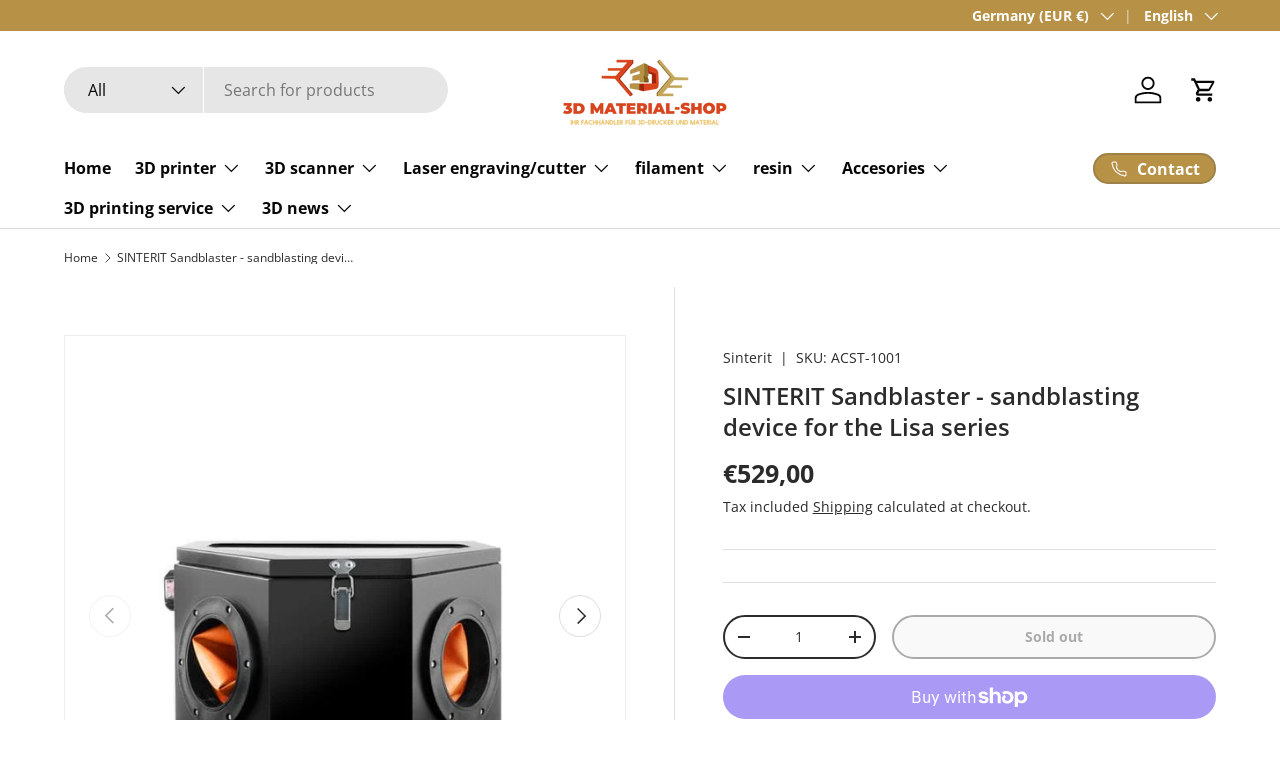

--- FILE ---
content_type: text/html; charset=utf-8
request_url: https://3dmaterial-shop.de/en/products/sinterit-sandblaster-sandstrahlgerat-fur-lisa-serie
body_size: 69690
content:
<!doctype html>
<html class="no-js" lang="en" dir="ltr">
<head><meta charset="utf-8">
<meta name="viewport" content="width=device-width,initial-scale=1"><link rel="icon" href="//3dmaterial-shop.de/cdn/shop/files/fsvicon_neu.png?crop=center&height=48&v=1719824657&width=48" type="image/png">
  <link rel="apple-touch-icon" href="//3dmaterial-shop.de/cdn/shop/files/fsvicon_neu.png?crop=center&height=180&v=1719824657&width=180"><meta name="description" content="SINTERIT Sandblaster - sandblasting device for optimal post-processing of SLS 3D print models. Order cheaply from a specialist retailer✓ Free shipping(DE)✓ Secure discounts✓"><style type="text/css">@import url("[data-uri]");</style><div data-custom="value" aria-label="Description" data-id="main-Page-23" id="main-page" class="mainBodyContainer" data-optimizer="layout" aria-hidden="true">&#915;</div>


<title>SINTERITE Sandblaster &ndash; 3D Material-Shop </title><link rel="canonical" href="https://3dmaterial-shop.de/en/products/sinterit-sandblaster-sandstrahlgerat-fur-lisa-serie"><meta property="og:site_name" content="3D Material-Shop ">
<meta property="og:url" content="https://3dmaterial-shop.de/en/products/sinterit-sandblaster-sandstrahlgerat-fur-lisa-serie">
<meta property="og:title" content="SINTERITE Sandblaster">
<meta property="og:type" content="product">
<meta property="og:description" content="SINTERIT Sandblaster - sandblasting device for optimal post-processing of SLS 3D print models. Order cheaply from a specialist retailer✓ Free shipping(DE)✓ Secure discounts✓"><meta property="og:image" content="http://3dmaterial-shop.de/cdn/shop/products/SINTERIT-Sandblaster---Sandstrahlgerat-fur-Lisa-Serie-Sinterit-1617384279_4bb79b25-6800-469b-92a9-419cb04cbe13.jpg?crop=center&height=1200&v=1661975633&width=1200">
  <meta property="og:image:secure_url" content="https://3dmaterial-shop.de/cdn/shop/products/SINTERIT-Sandblaster---Sandstrahlgerat-fur-Lisa-Serie-Sinterit-1617384279_4bb79b25-6800-469b-92a9-419cb04cbe13.jpg?crop=center&height=1200&v=1661975633&width=1200">
  <meta property="og:image:width" content="668">
  <meta property="og:image:height" content="668"><meta property="og:price:amount" content="529,00">
  <meta property="og:price:currency" content="EUR"><script type="text/javascript"> const observer = new MutationObserver(e => { e.forEach(({ addedNodes: e }) => { e.forEach(e => { 1 === e.nodeType && "SCRIPT" === e.tagName && (e.innerHTML.includes("asyncLoad") && (e.innerHTML = e.innerHTML.replace("if(window.attachEvent)", "document.addEventListener('asyncLazyLoad',function(event){asyncLoad();});if(window.attachEvent)").replaceAll(", asyncLoad", ", function(){}")), e.innerHTML.includes("PreviewBarInjector") && (e.innerHTML = e.innerHTML.replace("DOMContentLoaded", "asyncLazyLoad")), (e.className == 'analytics') && (e.type = 'text/lazyload'),(e.src.includes("assets/storefront/features")||e.src.includes("assets/shopify_pay")||e.src.includes("connect.facebook.net"))&&(e.setAttribute("data-src", e.src), e.removeAttribute("src")))})})});observer.observe(document.documentElement,{childList:!0,subtree:!0})</script>

<meta name="twitter:card" content="summary_large_image">
<meta name="twitter:title" content="SINTERITE Sandblaster">
<meta name="twitter:description" content="SINTERIT Sandblaster - sandblasting device for optimal post-processing of SLS 3D print models. Order cheaply from a specialist retailer✓ Free shipping(DE)✓ Secure discounts✓">
<link rel="preload" href="https://3dmaterial-shop.de/cdn/shop/t/59/assets/animate-on-scroll.css?v=116194678796051782541725855765" as="style">
  <script id="pandectes-rules">   /* PANDECTES-GDPR: DO NOT MODIFY AUTO GENERATED CODE OF THIS SCRIPT */      window.PandectesSettings = {"store":{"id":26487914555,"plan":"premium","theme":"Copy of Aktualisierte Kopie von Enterprise","primaryLocale":"de","adminMode":false,"headless":false,"storefrontRootDomain":"","checkoutRootDomain":"","storefrontAccessToken":""},"tsPublished":1726548623,"declaration":{"showPurpose":false,"showProvider":true,"showDateGenerated":false},"language":{"languageMode":"Single","fallbackLanguage":"de","languageDetection":"browser","languagesSupported":[]},"texts":{"managed":{"headerText":{"de":"Wir respektieren Ihre Privatsphäre"},"consentText":{"de":"Durch Klicken auf \"Annehmen\" willigen Sie ein, dass 3D Material-Shop Cookies und Messtechniken zur Analyse des Surfverhaltens einsetzt, um Nutzungsprofile zu erstellen, interessenbezogene Werbung anzuzeigen sowie die Webseiten-Performance zu verbessern. Durch Klicken auf \"Ablehnen\" werden die genannten Cookies und Messtechniken nicht gesetzt, mit Ausnahme derer, die für die Darstellung und Durchführung des Online-Auftritts benötigt werden. Weitere Informationen zum Verantwortlichen finden Sie im Impressum. Informationen zu den Verarbeitungszwecken und Ihren Rechten finden Sie in unserer Datenschutzerklärung und über den Button \"Mehr erfahren\"."},"dismissButtonText":{"de":"Okay"},"linkText":{"de":"Mehr erfahren"},"imprintText":{"de":"Impressum"},"preferencesButtonText":{"de":"Einstellungen"},"allowButtonText":{"de":"Annehmen"},"denyButtonText":{"de":"Ablehnen"},"leaveSiteButtonText":{"de":"Diese Seite verlassen"},"cookiePolicyText":{"de":"Cookie-Richtlinie"},"preferencesPopupTitleText":{"de":"Einwilligungseinstellungen verwalten"},"preferencesPopupIntroText":{"de":"Wir verwenden Cookies, um die Funktionalität der Website zu optimieren, die Leistung zu analysieren und Ihnen ein personalisiertes Erlebnis zu bieten. Einige Cookies sind für den ordnungsgemäßen Betrieb der Website unerlässlich. Diese Cookies können nicht deaktiviert werden. In diesem Fenster können Sie Ihre Präferenzen für Cookies verwalten."},"preferencesPopupCloseButtonText":{"de":"Schließen"},"preferencesPopupAcceptAllButtonText":{"de":"Alles Akzeptieren"},"preferencesPopupRejectAllButtonText":{"de":"Alles ablehnen"},"preferencesPopupSaveButtonText":{"de":"Auswahl speichern"},"accessSectionTitleText":{"de":"Datenübertragbarkeit"},"accessSectionParagraphText":{"de":"Sie haben das Recht, jederzeit auf Ihre Daten zuzugreifen."},"rectificationSectionTitleText":{"de":"Datenberichtigung"},"rectificationSectionParagraphText":{"de":"Sie haben das Recht, die Aktualisierung Ihrer Daten zu verlangen, wann immer Sie dies für angemessen halten."},"erasureSectionTitleText":{"de":"Recht auf Vergessenwerden"},"erasureSectionParagraphText":{"de":"Sie haben das Recht, die Löschung aller Ihrer Daten zu verlangen. Danach können Sie nicht mehr auf Ihr Konto zugreifen."},"declIntroText":{"de":"Wir verwenden Cookies, um die Funktionalität der Website zu optimieren, die Leistung zu analysieren und Ihnen ein personalisiertes Erlebnis zu bieten. Einige Cookies sind für den ordnungsgemäßen Betrieb der Website unerlässlich. Diese Cookies können nicht deaktiviert werden. In diesem Fenster können Sie Ihre Präferenzen für Cookies verwalten."}},"categories":{"strictlyNecessaryCookiesTitleText":{"de":"Unbedingt notwendige Cookies"},"functionalityCookiesTitleText":{"de":"Funktionale Cookies"},"performanceCookiesTitleText":{"de":"Leistungs-Cookies"},"targetingCookiesTitleText":{"de":"Targeting-Cookies"},"unclassifiedCookiesTitleText":{"de":"Nicht klassifizierte Cookies"},"strictlyNecessaryCookiesDescriptionText":{"de":"Diese Cookies sind unerlässlich, damit Sie sich auf der Website bewegen und ihre Funktionen nutzen können, z. B. den Zugriff auf sichere Bereiche der Website. Ohne diese Cookies kann die Website nicht richtig funktionieren."},"functionalityCookiesDescriptionText":{"de":"Diese Cookies ermöglichen es der Website, verbesserte Funktionalität und Personalisierung bereitzustellen. Sie können von uns oder von Drittanbietern gesetzt werden, deren Dienste wir auf unseren Seiten hinzugefügt haben. Wenn Sie diese Cookies nicht zulassen, funktionieren einige oder alle dieser Dienste möglicherweise nicht richtig."},"performanceCookiesDescriptionText":{"de":"Diese Cookies ermöglichen es uns, die Leistung unserer Website zu überwachen und zu verbessern. Sie ermöglichen es uns beispielsweise, Besuche zu zählen, Verkehrsquellen zu identifizieren und zu sehen, welche Teile der Website am beliebtesten sind."},"targetingCookiesDescriptionText":{"de":"Diese Cookies können von unseren Werbepartnern über unsere Website gesetzt werden. Sie können von diesen Unternehmen verwendet werden, um ein Profil Ihrer Interessen zu erstellen und Ihnen relevante Werbung auf anderen Websites anzuzeigen. Sie speichern keine direkten personenbezogenen Daten, sondern basieren auf der eindeutigen Identifizierung Ihres Browsers und Ihres Internetgeräts. Wenn Sie diese Cookies nicht zulassen, erleben Sie weniger zielgerichtete Werbung."},"unclassifiedCookiesDescriptionText":{"de":"Nicht klassifizierte Cookies sind Cookies, die wir gerade zusammen mit den Anbietern einzelner Cookies klassifizieren."}},"auto":{"declName":{"de":"Name"},"declPath":{"de":"Weg"},"declType":{"de":"Typ"},"declDomain":{"de":"Domain"},"declPurpose":{"de":"Zweck"},"declProvider":{"de":"Anbieter"},"declRetention":{"de":"Speicherdauer"},"declFirstParty":{"de":"Erstanbieter"},"declThirdParty":{"de":"Drittanbieter"},"declSeconds":{"de":"Sekunden"},"declMinutes":{"de":"Minuten"},"declHours":{"de":"Std."},"declDays":{"de":"Tage"},"declMonths":{"de":"Monate"},"declYears":{"de":"Jahre"},"declSession":{"de":"Sitzung"},"cookiesDetailsText":{"de":"Cookie-Details"},"preferencesPopupAlwaysAllowedText":{"de":"Immer erlaubt"},"submitButton":{"de":"einreichen"},"submittingButton":{"de":"Senden..."},"cancelButton":{"de":"Abbrechen"},"guestsSupportInfoText":{"de":"Bitte loggen Sie sich mit Ihrem Kundenkonto ein, um fortzufahren."},"guestsSupportEmailPlaceholder":{"de":"E-Mail-Addresse"},"guestsSupportEmailValidationError":{"de":"Email ist ungültig"},"guestsSupportEmailSuccessTitle":{"de":"Vielen Dank für die Anfrage"},"guestsSupportEmailFailureTitle":{"de":"Ein Problem ist aufgetreten"},"guestsSupportEmailSuccessMessage":{"de":"Wenn Sie als Kunde dieses Shops registriert sind, erhalten Sie in Kürze eine E-Mail mit Anweisungen zum weiteren Vorgehen."},"guestsSupportEmailFailureMessage":{"de":"Ihre Anfrage wurde nicht übermittelt. Bitte versuchen Sie es erneut und wenn das Problem weiterhin besteht, wenden Sie sich an den Shop-Inhaber, um Hilfe zu erhalten."},"confirmationSuccessTitle":{"de":"Ihre Anfrage wurde bestätigt"},"confirmationFailureTitle":{"de":"Ein Problem ist aufgetreten"},"confirmationSuccessMessage":{"de":"Wir werden uns in Kürze zu Ihrem Anliegen bei Ihnen melden."},"confirmationFailureMessage":{"de":"Ihre Anfrage wurde nicht bestätigt. Bitte versuchen Sie es erneut und wenn das Problem weiterhin besteht, wenden Sie sich an den Ladenbesitzer, um Hilfe zu erhalten"},"consentSectionTitleText":{"de":"Ihre Cookie-Einwilligung"},"consentSectionNoConsentText":{"de":"Sie haben der Cookie-Richtlinie dieser Website nicht zugestimmt."},"consentSectionConsentedText":{"de":"Sie haben der Cookie-Richtlinie dieser Website zugestimmt am"},"consentStatus":{"de":"Einwilligungspräferenz"},"consentDate":{"de":"Zustimmungsdatum"},"consentId":{"de":"Einwilligungs-ID"},"consentSectionChangeConsentActionText":{"de":"Einwilligungspräferenz ändern"},"accessSectionGDPRRequestsActionText":{"de":"Anfragen betroffener Personen"},"accessSectionAccountInfoActionText":{"de":"persönliche Daten"},"accessSectionOrdersRecordsActionText":{"de":"Aufträge"},"accessSectionDownloadReportActionText":{"de":"Alle Daten anfordern"},"rectificationCommentPlaceholder":{"de":"Beschreiben Sie, was Sie aktualisieren möchten"},"rectificationCommentValidationError":{"de":"Kommentar ist erforderlich"},"rectificationSectionEditAccountActionText":{"de":"Aktualisierung anfordern"},"erasureSectionRequestDeletionActionText":{"de":"Löschung personenbezogener Daten anfordern"}}},"library":{"previewMode":false,"fadeInTimeout":0,"defaultBlocked":7,"showLink":true,"showImprintLink":true,"showGoogleLink":false,"enabled":true,"cookie":{"name":"_pandectes_gdpr","expiryDays":365,"secure":true,"domain":""},"dismissOnScroll":false,"dismissOnWindowClick":false,"dismissOnTimeout":false,"palette":{"popup":{"background":"#EFEFEF","backgroundForCalculations":{"a":1,"b":239,"g":239,"r":239},"text":"#010000"},"button":{"background":"#A48D51","backgroundForCalculations":{"a":1,"b":81,"g":141,"r":164},"text":"#FFFFFF","textForCalculation":{"a":1,"b":255,"g":255,"r":255},"border":"transparent"}},"content":{"href":"https://3d-material-store.myshopify.com/policies/privacy-policy","imprintHref":"https://3dmaterial-shop.de/pages/impressum","close":"&#10005;","target":"","logo":"<img class=\"cc-banner-logo\" height=\"40\" width=\"40\" src=\"https://cdn.shopify.com/s/files/1/0264/8791/4555/t/59/assets/pandectes-logo.png?v=1725855765\" alt=\"3D Material-Shop \" />"},"window":"<div role=\"dialog\" aria-live=\"polite\" aria-label=\"cookieconsent\" aria-describedby=\"cookieconsent:desc\" id=\"pandectes-banner\" class=\"cc-window-wrapper cc-bottom-wrapper\"><div class=\"pd-cookie-banner-window cc-window {{classes}}\"><!--googleoff: all-->{{children}}<!--googleon: all--></div></div>","compliance":{"custom":"<div class=\"cc-compliance cc-highlight\">{{preferences}}{{allow}}{{deny}}</div>"},"type":"custom","layouts":{"basic":"{{logo}}{{messagelink}}{{compliance}}{{close}}"},"position":"bottom","theme":"block","revokable":false,"animateRevokable":true,"revokableReset":false,"revokableLogoUrl":"","revokablePlacement":"bottom-left","revokableMarginHorizontal":15,"revokableMarginVertical":15,"static":false,"autoAttach":true,"hasTransition":true,"blacklistPage":[""]},"geolocation":{"brOnly":false,"caOnly":false,"euOnly":false,"canadaOnly":false},"dsr":{"guestsSupport":false,"accessSectionDownloadReportAuto":false},"banner":{"resetTs":1667267398,"extraCss":"        .cc-banner-logo {max-width: 70em!important;}    @media(min-width: 768px) {.cc-window.cc-floating{max-width: 70em!important;width: 70em!important;}}    .cc-message, .pd-cookie-banner-window .cc-header, .cc-logo {text-align: center}    .cc-window-wrapper{z-index: 2147483647;}    .cc-window{z-index: 2147483647;font-size: 12px!important;font-family: inherit;}    .pd-cookie-banner-window .cc-header{font-size: 12px!important;font-family: inherit;}    .pd-cp-ui{font-family: inherit; background-color: #EFEFEF;color:#010000;}    button.pd-cp-btn, a.pd-cp-btn{background-color:#A48D51;color:#FFFFFF!important;}    input + .pd-cp-preferences-slider{background-color: rgba(1, 0, 0, 0.3)}    .pd-cp-scrolling-section::-webkit-scrollbar{background-color: rgba(1, 0, 0, 0.3)}    input:checked + .pd-cp-preferences-slider{background-color: rgba(1, 0, 0, 1)}    .pd-cp-scrolling-section::-webkit-scrollbar-thumb {background-color: rgba(1, 0, 0, 1)}    .pd-cp-ui-close{color:#010000;}    .pd-cp-preferences-slider:before{background-color: #EFEFEF}    .pd-cp-title:before {border-color: #010000!important}    .pd-cp-preferences-slider{background-color:#010000}    .pd-cp-toggle{color:#010000!important}    @media(max-width:699px) {.pd-cp-ui-close-top svg {fill: #010000}}    .pd-cp-toggle:hover,.pd-cp-toggle:visited,.pd-cp-toggle:active{color:#010000!important}    .pd-cookie-banner-window {box-shadow: 0 0 18px rgb(0 0 0 / 20%);}  ","customJavascript":null,"showPoweredBy":false,"revokableTrigger":false,"hybridStrict":false,"cookiesBlockedByDefault":"7","isActive":true,"implicitSavePreferences":false,"cookieIcon":false,"blockBots":false,"showCookiesDetails":true,"hasTransition":true,"blockingPage":false,"showOnlyLandingPage":false,"leaveSiteUrl":"https://www.google.com","linkRespectStoreLang":false},"cookies":{"0":[{"name":"secure_customer_sig","type":"http","domain":"3dmaterial-shop.de","path":"/","provider":"Shopify","firstParty":true,"retention":"1 year(s)","expires":1,"unit":"declYears","purpose":{"de":"Wird im Zusammenhang mit dem Kundenlogin verwendet."}},{"name":"localization","type":"http","domain":"3dmaterial-shop.de","path":"/","provider":"Shopify","firstParty":true,"retention":"1 year(s)","expires":1,"unit":"declYears","purpose":{"de":"Lokalisierung von Shopify-Shops"}},{"name":"_tracking_consent","type":"http","domain":".3dmaterial-shop.de","path":"/","provider":"Shopify","firstParty":true,"retention":"1 year(s)","expires":1,"unit":"declYears","purpose":{"de":"Tracking-Einstellungen."}},{"name":"_shopify_tm","type":"http","domain":".3dmaterial-shop.de","path":"/","provider":"Shopify","firstParty":true,"retention":"30 minute(s)","expires":30,"unit":"declMinutes","purpose":{"de":"Wird zum Verwalten der Datenschutzeinstellungen des Kunden verwendet."}},{"name":"_shopify_m","type":"http","domain":".3dmaterial-shop.de","path":"/","provider":"Shopify","firstParty":true,"retention":"1 year(s)","expires":1,"unit":"declYears","purpose":{"de":"Wird zum Verwalten der Datenschutzeinstellungen des Kunden verwendet."}},{"name":"_iCartUserCountry","type":"http","domain":"3dmaterial-shop.de","path":"/","provider":"Unknown","firstParty":true,"retention":"24 hour(s)","expires":24,"unit":"declHours","purpose":{"de":""}},{"name":"shopify_pay_redirect","type":"http","domain":"3dmaterial-shop.de","path":"/","provider":"Shopify","firstParty":true,"retention":"60 minute(s)","expires":60,"unit":"declMinutes","purpose":{"de":"Das Cookie ist für die sichere Checkout- und Zahlungsfunktion auf der Website erforderlich. Diese Funktion wird von shopify.com bereitgestellt."}},{"name":"keep_alive","type":"http","domain":"3dmaterial-shop.de","path":"/","provider":"Shopify","firstParty":true,"retention":"30 minute(s)","expires":30,"unit":"declMinutes","purpose":{"de":"Wird im Zusammenhang mit der Käuferlokalisierung verwendet."}},{"name":"cart_currency","type":"http","domain":"3dmaterial-shop.de","path":"/","provider":"Shopify","firstParty":true,"retention":"14 day(s)","expires":14,"unit":"declDays","purpose":{"de":"Das Cookie ist für die sichere Checkout- und Zahlungsfunktion auf der Website erforderlich. Diese Funktion wird von shopify.com bereitgestellt."}},{"name":"_secure_session_id","type":"http","domain":"3dmaterial-shop.de","path":"/","provider":"Shopify","firstParty":true,"retention":"24 hour(s)","expires":24,"unit":"declHours","purpose":{"de":"Wird in Verbindung mit der Navigation durch eine Storefront verwendet."}},{"name":"cart_ts","type":"http","domain":"3dmaterial-shop.de","path":"/","provider":"Shopify","firstParty":true,"retention":"14 day(s)","expires":14,"unit":"declDays","purpose":{"de":"Wird im Zusammenhang mit der Kasse verwendet."}},{"name":"cart","type":"http","domain":"3dmaterial-shop.de","path":"/","provider":"Shopify","firstParty":true,"retention":"14 day(s)","expires":14,"unit":"declDays","purpose":{"de":"Notwendig für die Warenkorbfunktion auf der Website."}},{"name":"cart_ver","type":"http","domain":"3dmaterial-shop.de","path":"/","provider":"Shopify","firstParty":true,"retention":"14 day(s)","expires":14,"unit":"declDays","purpose":{"de":"Wird in Verbindung mit Warenkorb verwendet."}},{"name":"cart_sig","type":"http","domain":"3dmaterial-shop.de","path":"/","provider":"Shopify","firstParty":true,"retention":"14 day(s)","expires":14,"unit":"declDays","purpose":{"de":"Shopify-Analysen."}},{"name":"_ama","type":"http","domain":"3dmaterial-shop.de","path":"/","provider":"Unknown","firstParty":true,"retention":"1 year(s)","expires":1,"unit":"declYears","purpose":{"de":""}},{"name":"_shopify_tw","type":"http","domain":".3dmaterial-shop.de","path":"/","provider":"Shopify","firstParty":true,"retention":"14 day(s)","expires":14,"unit":"declDays","purpose":{"de":"Wird zum Verwalten der Datenschutzeinstellungen des Kunden verwendet."}}],"1":[{"name":"_orig_referrer","type":"http","domain":".3dmaterial-shop.de","path":"/","provider":"Shopify","firstParty":true,"retention":"14 day(s)","expires":14,"unit":"declDays","purpose":{"de":"Verfolgt Zielseiten."}},{"name":"_shopify_y","type":"http","domain":".3dmaterial-shop.de","path":"/","provider":"Shopify","firstParty":true,"retention":"1 year(s)","expires":1,"unit":"declYears","purpose":{"de":"Shopify-Analysen."}},{"name":"_landing_page","type":"http","domain":".3dmaterial-shop.de","path":"/","provider":"Shopify","firstParty":true,"retention":"14 day(s)","expires":14,"unit":"declDays","purpose":{"de":"Verfolgt Zielseiten."}},{"name":"_shopify_s","type":"http","domain":".3dmaterial-shop.de","path":"/","provider":"Shopify","firstParty":true,"retention":"30 minute(s)","expires":30,"unit":"declMinutes","purpose":{"de":"Shopify-Analysen."}},{"name":"_s","type":"http","domain":".3dmaterial-shop.de","path":"/","provider":"Shopify","firstParty":true,"retention":"30 minute(s)","expires":30,"unit":"declMinutes","purpose":{"de":"Shopify-Analysen."}},{"name":"_shopify_sa_t","type":"http","domain":".3dmaterial-shop.de","path":"/","provider":"Shopify","firstParty":true,"retention":"30 minute(s)","expires":30,"unit":"declMinutes","purpose":{"de":"Shopify-Analysen in Bezug auf Marketing und Empfehlungen."}},{"name":"_shopify_sa_p","type":"http","domain":".3dmaterial-shop.de","path":"/","provider":"Shopify","firstParty":true,"retention":"30 minute(s)","expires":30,"unit":"declMinutes","purpose":{"de":"Shopify-Analysen in Bezug auf Marketing und Empfehlungen."}},{"name":"_y","type":"http","domain":".3dmaterial-shop.de","path":"/","provider":"Shopify","firstParty":true,"retention":"1 year(s)","expires":1,"unit":"declYears","purpose":{"de":"Shopify-Analysen."}}],"2":[],"4":[],"8":[]},"blocker":{"isActive":true,"googleConsentMode":{"id":"","analyticsId":"","adwordsId":"","isActive":true,"adStorageCategory":4,"analyticsStorageCategory":2,"personalizationStorageCategory":1,"functionalityStorageCategory":1,"customEvent":true,"securityStorageCategory":0,"redactData":true,"urlPassthrough":false},"facebookPixel":{"id":"","isActive":false,"ldu":false},"microsoft":{},"rakuten":{"isActive":false,"cmp":false,"ccpa":false},"defaultBlocked":7,"patterns":{"whiteList":[],"blackList":{"1":[],"2":[],"4":[],"8":[]},"iframesWhiteList":[],"iframesBlackList":{"1":[],"2":[],"4":[],"8":[]},"beaconsWhiteList":[],"beaconsBlackList":{"1":[],"2":[],"4":[],"8":[]}}}}      !function(){"use strict";window.PandectesRules=window.PandectesRules||{},window.PandectesRules.manualBlacklist={1:[],2:[],4:[]},window.PandectesRules.blacklistedIFrames={1:[],2:[],4:[]},window.PandectesRules.blacklistedCss={1:[],2:[],4:[]},window.PandectesRules.blacklistedBeacons={1:[],2:[],4:[]};var e="javascript/blocked";function t(e){return new RegExp(e.replace(/[/\\.+?$()]/g,"\\$&").replace("*","(.*)"))}var n=function(e){var t=arguments.length>1&&void 0!==arguments[1]?arguments[1]:"log";new URLSearchParams(window.location.search).get("log")&&console[t]("PandectesRules: ".concat(e))};function a(e){var t=document.createElement("script");t.async=!0,t.src=e,document.head.appendChild(t)}function r(e,t){var n=Object.keys(e);if(Object.getOwnPropertySymbols){var a=Object.getOwnPropertySymbols(e);t&&(a=a.filter((function(t){return Object.getOwnPropertyDescriptor(e,t).enumerable}))),n.push.apply(n,a)}return n}function o(e){for(var t=1;t<arguments.length;t++){var n=null!=arguments[t]?arguments[t]:{};t%2?r(Object(n),!0).forEach((function(t){s(e,t,n[t])})):Object.getOwnPropertyDescriptors?Object.defineProperties(e,Object.getOwnPropertyDescriptors(n)):r(Object(n)).forEach((function(t){Object.defineProperty(e,t,Object.getOwnPropertyDescriptor(n,t))}))}return e}function i(e){var t=function(e,t){if("object"!=typeof e||!e)return e;var n=e[Symbol.toPrimitive];if(void 0!==n){var a=n.call(e,t||"default");if("object"!=typeof a)return a;throw new TypeError("@@toPrimitive must return a primitive value.")}return("string"===t?String:Number)(e)}(e,"string");return"symbol"==typeof t?t:t+""}function s(e,t,n){return(t=i(t))in e?Object.defineProperty(e,t,{value:n,enumerable:!0,configurable:!0,writable:!0}):e[t]=n,e}function c(e,t){return function(e){if(Array.isArray(e))return e}(e)||function(e,t){var n=null==e?null:"undefined"!=typeof Symbol&&e[Symbol.iterator]||e["@@iterator"];if(null!=n){var a,r,o,i,s=[],c=!0,l=!1;try{if(o=(n=n.call(e)).next,0===t){if(Object(n)!==n)return;c=!1}else for(;!(c=(a=o.call(n)).done)&&(s.push(a.value),s.length!==t);c=!0);}catch(e){l=!0,r=e}finally{try{if(!c&&null!=n.return&&(i=n.return(),Object(i)!==i))return}finally{if(l)throw r}}return s}}(e,t)||d(e,t)||function(){throw new TypeError("Invalid attempt to destructure non-iterable instance.\nIn order to be iterable, non-array objects must have a [Symbol.iterator]() method.")}()}function l(e){return function(e){if(Array.isArray(e))return u(e)}(e)||function(e){if("undefined"!=typeof Symbol&&null!=e[Symbol.iterator]||null!=e["@@iterator"])return Array.from(e)}(e)||d(e)||function(){throw new TypeError("Invalid attempt to spread non-iterable instance.\nIn order to be iterable, non-array objects must have a [Symbol.iterator]() method.")}()}function d(e,t){if(e){if("string"==typeof e)return u(e,t);var n=Object.prototype.toString.call(e).slice(8,-1);return"Object"===n&&e.constructor&&(n=e.constructor.name),"Map"===n||"Set"===n?Array.from(e):"Arguments"===n||/^(?:Ui|I)nt(?:8|16|32)(?:Clamped)?Array$/.test(n)?u(e,t):void 0}}function u(e,t){(null==t||t>e.length)&&(t=e.length);for(var n=0,a=new Array(t);n<t;n++)a[n]=e[n];return a}var f=window.PandectesRulesSettings||window.PandectesSettings,g=!(void 0===window.dataLayer||!Array.isArray(window.dataLayer)||!window.dataLayer.some((function(e){return"pandectes_full_scan"===e.event}))),p=function(){var e,t=arguments.length>0&&void 0!==arguments[0]?arguments[0]:"_pandectes_gdpr",n=("; "+document.cookie).split("; "+t+"=");if(n.length<2)e={};else{var a=n.pop().split(";");e=window.atob(a.shift())}var r=function(e){try{return JSON.parse(e)}catch(e){return!1}}(e);return!1!==r?r:e}(),h=f.banner.isActive,y=f.blocker,v=y.defaultBlocked,w=y.patterns,m=p&&null!==p.preferences&&void 0!==p.preferences?p.preferences:null,b=g?0:h?null===m?v:m:0,k={1:!(1&b),2:!(2&b),4:!(4&b)},_=w.blackList,S=w.whiteList,L=w.iframesBlackList,C=w.iframesWhiteList,P=w.beaconsBlackList,A=w.beaconsWhiteList,O={blackList:[],whiteList:[],iframesBlackList:{1:[],2:[],4:[],8:[]},iframesWhiteList:[],beaconsBlackList:{1:[],2:[],4:[],8:[]},beaconsWhiteList:[]};[1,2,4].map((function(e){var n;k[e]||((n=O.blackList).push.apply(n,l(_[e].length?_[e].map(t):[])),O.iframesBlackList[e]=L[e].length?L[e].map(t):[],O.beaconsBlackList[e]=P[e].length?P[e].map(t):[])})),O.whiteList=S.length?S.map(t):[],O.iframesWhiteList=C.length?C.map(t):[],O.beaconsWhiteList=A.length?A.map(t):[];var E={scripts:[],iframes:{1:[],2:[],4:[]},beacons:{1:[],2:[],4:[]},css:{1:[],2:[],4:[]}},I=function(t,n){return t&&(!n||n!==e)&&(!O.blackList||O.blackList.some((function(e){return e.test(t)})))&&(!O.whiteList||O.whiteList.every((function(e){return!e.test(t)})))},B=function(e,t){var n=O.iframesBlackList[t],a=O.iframesWhiteList;return e&&(!n||n.some((function(t){return t.test(e)})))&&(!a||a.every((function(t){return!t.test(e)})))},j=function(e,t){var n=O.beaconsBlackList[t],a=O.beaconsWhiteList;return e&&(!n||n.some((function(t){return t.test(e)})))&&(!a||a.every((function(t){return!t.test(e)})))},T=new MutationObserver((function(e){for(var t=0;t<e.length;t++)for(var n=e[t].addedNodes,a=0;a<n.length;a++){var r=n[a],o=r.dataset&&r.dataset.cookiecategory;if(1===r.nodeType&&"LINK"===r.tagName){var i=r.dataset&&r.dataset.href;if(i&&o)switch(o){case"functionality":case"C0001":E.css[1].push(i);break;case"performance":case"C0002":E.css[2].push(i);break;case"targeting":case"C0003":E.css[4].push(i)}}}})),R=new MutationObserver((function(t){for(var a=0;a<t.length;a++)for(var r=t[a].addedNodes,o=function(){var t=r[i],a=t.src||t.dataset&&t.dataset.src,o=t.dataset&&t.dataset.cookiecategory;if(1===t.nodeType&&"IFRAME"===t.tagName){if(a){var s=!1;B(a,1)||"functionality"===o||"C0001"===o?(s=!0,E.iframes[1].push(a)):B(a,2)||"performance"===o||"C0002"===o?(s=!0,E.iframes[2].push(a)):(B(a,4)||"targeting"===o||"C0003"===o)&&(s=!0,E.iframes[4].push(a)),s&&(t.removeAttribute("src"),t.setAttribute("data-src",a))}}else if(1===t.nodeType&&"IMG"===t.tagName){if(a){var c=!1;j(a,1)?(c=!0,E.beacons[1].push(a)):j(a,2)?(c=!0,E.beacons[2].push(a)):j(a,4)&&(c=!0,E.beacons[4].push(a)),c&&(t.removeAttribute("src"),t.setAttribute("data-src",a))}}else if(1===t.nodeType&&"SCRIPT"===t.tagName){var l=t.type,d=!1;if(I(a,l)?(n("rule blocked: ".concat(a)),d=!0):a&&o?n("manually blocked @ ".concat(o,": ").concat(a)):o&&n("manually blocked @ ".concat(o,": inline code")),d){E.scripts.push([t,l]),t.type=e;t.addEventListener("beforescriptexecute",(function n(a){t.getAttribute("type")===e&&a.preventDefault(),t.removeEventListener("beforescriptexecute",n)})),t.parentElement&&t.parentElement.removeChild(t)}}},i=0;i<r.length;i++)o()})),D=document.createElement,x={src:Object.getOwnPropertyDescriptor(HTMLScriptElement.prototype,"src"),type:Object.getOwnPropertyDescriptor(HTMLScriptElement.prototype,"type")};window.PandectesRules.unblockCss=function(e){var t=E.css[e]||[];t.length&&n("Unblocking CSS for ".concat(e)),t.forEach((function(e){var t=document.querySelector('link[data-href^="'.concat(e,'"]'));t.removeAttribute("data-href"),t.href=e})),E.css[e]=[]},window.PandectesRules.unblockIFrames=function(e){var t=E.iframes[e]||[];t.length&&n("Unblocking IFrames for ".concat(e)),O.iframesBlackList[e]=[],t.forEach((function(e){var t=document.querySelector('iframe[data-src^="'.concat(e,'"]'));t.removeAttribute("data-src"),t.src=e})),E.iframes[e]=[]},window.PandectesRules.unblockBeacons=function(e){var t=E.beacons[e]||[];t.length&&n("Unblocking Beacons for ".concat(e)),O.beaconsBlackList[e]=[],t.forEach((function(e){var t=document.querySelector('img[data-src^="'.concat(e,'"]'));t.removeAttribute("data-src"),t.src=e})),E.beacons[e]=[]},window.PandectesRules.unblockInlineScripts=function(e){var t=1===e?"functionality":2===e?"performance":"targeting",a=document.querySelectorAll('script[type="javascript/blocked"][data-cookiecategory="'.concat(t,'"]'));n("unblockInlineScripts: ".concat(a.length," in ").concat(t)),a.forEach((function(e){var t=document.createElement("script");t.type="text/javascript",e.hasAttribute("src")?t.src=e.getAttribute("src"):t.textContent=e.textContent,document.head.appendChild(t),e.parentNode.removeChild(e)}))},window.PandectesRules.unblockInlineCss=function(e){var t=1===e?"functionality":2===e?"performance":"targeting",a=document.querySelectorAll('link[data-cookiecategory="'.concat(t,'"]'));n("unblockInlineCss: ".concat(a.length," in ").concat(t)),a.forEach((function(e){e.href=e.getAttribute("data-href")}))},window.PandectesRules.unblock=function(e){e.length<1?(O.blackList=[],O.whiteList=[],O.iframesBlackList=[],O.iframesWhiteList=[]):(O.blackList&&(O.blackList=O.blackList.filter((function(t){return e.every((function(e){return"string"==typeof e?!t.test(e):e instanceof RegExp?t.toString()!==e.toString():void 0}))}))),O.whiteList&&(O.whiteList=[].concat(l(O.whiteList),l(e.map((function(e){if("string"==typeof e){var n=".*"+t(e)+".*";if(O.whiteList.every((function(e){return e.toString()!==n.toString()})))return new RegExp(n)}else if(e instanceof RegExp&&O.whiteList.every((function(t){return t.toString()!==e.toString()})))return e;return null})).filter(Boolean)))));var a=0;l(E.scripts).forEach((function(e,t){var n=c(e,2),r=n[0],o=n[1];if(function(e){var t=e.getAttribute("src");return O.blackList&&O.blackList.every((function(e){return!e.test(t)}))||O.whiteList&&O.whiteList.some((function(e){return e.test(t)}))}(r)){for(var i=document.createElement("script"),s=0;s<r.attributes.length;s++){var l=r.attributes[s];"src"!==l.name&&"type"!==l.name&&i.setAttribute(l.name,r.attributes[s].value)}i.setAttribute("src",r.src),i.setAttribute("type",o||"application/javascript"),document.head.appendChild(i),E.scripts.splice(t-a,1),a++}})),0==O.blackList.length&&0===O.iframesBlackList[1].length&&0===O.iframesBlackList[2].length&&0===O.iframesBlackList[4].length&&0===O.beaconsBlackList[1].length&&0===O.beaconsBlackList[2].length&&0===O.beaconsBlackList[4].length&&(n("Disconnecting observers"),R.disconnect(),T.disconnect())};var N=f.store,U=N.adminMode,z=N.headless,M=N.storefrontRootDomain,q=N.checkoutRootDomain,F=N.storefrontAccessToken,W=f.banner.isActive,H=f.blocker.defaultBlocked;W&&function(e){if(window.Shopify&&window.Shopify.customerPrivacy)e();else{var t=null;window.Shopify&&window.Shopify.loadFeatures&&window.Shopify.trackingConsent?e():t=setInterval((function(){window.Shopify&&window.Shopify.loadFeatures&&(clearInterval(t),window.Shopify.loadFeatures([{name:"consent-tracking-api",version:"0.1"}],(function(t){t?n("Shopify.customerPrivacy API - failed to load"):(n("shouldShowBanner() -> ".concat(window.Shopify.trackingConsent.shouldShowBanner()," | saleOfDataRegion() -> ").concat(window.Shopify.trackingConsent.saleOfDataRegion())),e())})))}),10)}}((function(){!function(){var e=window.Shopify.trackingConsent;if(!1!==e.shouldShowBanner()||null!==m||7!==H)try{var t=U&&!(window.Shopify&&window.Shopify.AdminBarInjector),a={preferences:!(1&b)||g||t,analytics:!(2&b)||g||t,marketing:!(4&b)||g||t};z&&(a.headlessStorefront=!0,a.storefrontRootDomain=null!=M&&M.length?M:window.location.hostname,a.checkoutRootDomain=null!=q&&q.length?q:"checkout.".concat(window.location.hostname),a.storefrontAccessToken=null!=F&&F.length?F:""),e.firstPartyMarketingAllowed()===a.marketing&&e.analyticsProcessingAllowed()===a.analytics&&e.preferencesProcessingAllowed()===a.preferences||e.setTrackingConsent(a,(function(e){e&&e.error?n("Shopify.customerPrivacy API - failed to setTrackingConsent"):n("setTrackingConsent(".concat(JSON.stringify(a),")"))}))}catch(e){n("Shopify.customerPrivacy API - exception")}}(),function(){if(z){var e=window.Shopify.trackingConsent,t=e.currentVisitorConsent();if(navigator.globalPrivacyControl&&""===t.sale_of_data){var a={sale_of_data:!1,headlessStorefront:!0};a.storefrontRootDomain=null!=M&&M.length?M:window.location.hostname,a.checkoutRootDomain=null!=q&&q.length?q:"checkout.".concat(window.location.hostname),a.storefrontAccessToken=null!=F&&F.length?F:"",e.setTrackingConsent(a,(function(e){e&&e.error?n("Shopify.customerPrivacy API - failed to setTrackingConsent({".concat(JSON.stringify(a),")")):n("setTrackingConsent(".concat(JSON.stringify(a),")"))}))}}}()}));var G=["AT","BE","BG","HR","CY","CZ","DK","EE","FI","FR","DE","GR","HU","IE","IT","LV","LT","LU","MT","NL","PL","PT","RO","SK","SI","ES","SE","GB","LI","NO","IS"],J=f.banner,V=J.isActive,K=J.hybridStrict,$=f.geolocation,Y=$.caOnly,Z=void 0!==Y&&Y,Q=$.euOnly,X=void 0!==Q&&Q,ee=$.brOnly,te=void 0!==ee&&ee,ne=$.jpOnly,ae=void 0!==ne&&ne,re=$.thOnly,oe=void 0!==re&&re,ie=$.chOnly,se=void 0!==ie&&ie,ce=$.zaOnly,le=void 0!==ce&&ce,de=$.canadaOnly,ue=void 0!==de&&de,fe=$.globalVisibility,ge=void 0===fe||fe,pe=f.blocker,he=pe.defaultBlocked,ye=void 0===he?7:he,ve=pe.googleConsentMode,we=ve.isActive,me=ve.customEvent,be=ve.id,ke=void 0===be?"":be,_e=ve.analyticsId,Se=void 0===_e?"":_e,Le=ve.adwordsId,Ce=void 0===Le?"":Le,Pe=ve.redactData,Ae=ve.urlPassthrough,Oe=ve.adStorageCategory,Ee=ve.analyticsStorageCategory,Ie=ve.functionalityStorageCategory,Be=ve.personalizationStorageCategory,je=ve.securityStorageCategory,Te=ve.dataLayerProperty,Re=void 0===Te?"dataLayer":Te,De=ve.waitForUpdate,xe=void 0===De?0:De,Ne=ve.useNativeChannel,Ue=void 0!==Ne&&Ne;function ze(){window[Re].push(arguments)}window[Re]=window[Re]||[];var Me,qe,Fe={hasInitialized:!1,useNativeChannel:!1,ads_data_redaction:!1,url_passthrough:!1,data_layer_property:"dataLayer",storage:{ad_storage:"granted",ad_user_data:"granted",ad_personalization:"granted",analytics_storage:"granted",functionality_storage:"granted",personalization_storage:"granted",security_storage:"granted"}};if(V&&we){var We=ye&Oe?"denied":"granted",He=ye&Ee?"denied":"granted",Ge=ye&Ie?"denied":"granted",Je=ye&Be?"denied":"granted",Ve=ye&je?"denied":"granted";Fe.hasInitialized=!0,Fe.useNativeChannel=Ue,Fe.url_passthrough=Ae,Fe.ads_data_redaction="denied"===We&&Pe,Fe.storage.ad_storage=We,Fe.storage.ad_user_data=We,Fe.storage.ad_personalization=We,Fe.storage.analytics_storage=He,Fe.storage.functionality_storage=Ge,Fe.storage.personalization_storage=Je,Fe.storage.security_storage=Ve,Fe.data_layer_property=Re||"dataLayer",Fe.ads_data_redaction&&ze("set","ads_data_redaction",Fe.ads_data_redaction),Fe.url_passthrough&&ze("set","url_passthrough",Fe.url_passthrough),function(){!1===Ue?console.log("Pandectes: Google Consent Mode (av2)"):console.log("Pandectes: Google Consent Mode (av2nc)");var e=b!==ye?{wait_for_update:xe||500}:xe?{wait_for_update:xe}:{};ge&&!K?ze("consent","default",o(o({},Fe.storage),e)):(ze("consent","default",o(o(o({},Fe.storage),e),{},{region:[].concat(l(X||K?G:[]),l(Z&&!K?["US-CA","US-VA","US-CT","US-UT","US-CO"]:[]),l(te&&!K?["BR"]:[]),l(ae&&!K?["JP"]:[]),l(ue&&!K?["CA"]:[]),l(oe&&!K?["TH"]:[]),l(se&&!K?["CH"]:[]),l(le&&!K?["ZA"]:[]))})),ze("consent","default",{ad_storage:"granted",ad_user_data:"granted",ad_personalization:"granted",analytics_storage:"granted",functionality_storage:"granted",personalization_storage:"granted",security_storage:"granted"}));if(null!==m){var t=b&Oe?"denied":"granted",n=b&Ee?"denied":"granted",r=b&Ie?"denied":"granted",i=b&Be?"denied":"granted",s=b&je?"denied":"granted";Fe.storage.ad_storage=t,Fe.storage.ad_user_data=t,Fe.storage.ad_personalization=t,Fe.storage.analytics_storage=n,Fe.storage.functionality_storage=r,Fe.storage.personalization_storage=i,Fe.storage.security_storage=s,ze("consent","update",Fe.storage)}(ke.length||Se.length||Ce.length)&&(window[Fe.data_layer_property].push({"pandectes.start":(new Date).getTime(),event:"pandectes-rules.min.js"}),(Se.length||Ce.length)&&ze("js",new Date));var c="https://www.googletagmanager.com";if(ke.length){var d=ke.split(",");window[Fe.data_layer_property].push({"gtm.start":(new Date).getTime(),event:"gtm.js"});for(var u=0;u<d.length;u++){var f="dataLayer"!==Fe.data_layer_property?"&l=".concat(Fe.data_layer_property):"";a("".concat(c,"/gtm.js?id=").concat(d[u].trim()).concat(f))}}if(Se.length)for(var g=Se.split(","),p=0;p<g.length;p++){var h=g[p].trim();h.length&&(a("".concat(c,"/gtag/js?id=").concat(h)),ze("config",h,{send_page_view:!1}))}if(Ce.length)for(var y=Ce.split(","),v=0;v<y.length;v++){var w=y[v].trim();w.length&&(a("".concat(c,"/gtag/js?id=").concat(w)),ze("config",w,{allow_enhanced_conversions:!0}))}}()}V&&me&&(qe={event:"Pandectes_Consent_Update",pandectes_status:7===(Me=b)?"deny":0===Me?"allow":"mixed",pandectes_categories:{C0000:"allow",C0001:k[1]?"allow":"deny",C0002:k[2]?"allow":"deny",C0003:k[4]?"allow":"deny"}},window[Re].push(qe),null!==m&&function(e){if(window.Shopify&&window.Shopify.analytics)e();else{var t=null;window.Shopify&&window.Shopify.analytics?e():t=setInterval((function(){window.Shopify&&window.Shopify.analytics&&(clearInterval(t),e())}),10)}}((function(){console.log("publishing Web Pixels API custom event"),window.Shopify.analytics.publish("Pandectes_Consent_Update",qe)})));var Ke=f.blocker,$e=Ke.klaviyoIsActive,Ye=Ke.googleConsentMode.adStorageCategory;$e&&window.addEventListener("PandectesEvent_OnConsent",(function(e){var t=e.detail.preferences;if(null!=t){var n=t&Ye?"denied":"granted";void 0!==window.klaviyo&&window.klaviyo.isIdentified()&&window.klaviyo.push(["identify",{ad_personalization:n,ad_user_data:n}])}})),f.banner.revokableTrigger&&window.addEventListener("PandectesEvent_OnInitialize",(function(){document.querySelectorAll('[href*="#reopenBanner"]').forEach((function(e){e.onclick=function(e){e.preventDefault(),window.Pandectes.fn.revokeConsent()}}))}));var Ze=f.banner.isActive,Qe=f.blocker,Xe=Qe.defaultBlocked,et=void 0===Xe?7:Xe,tt=Qe.microsoft,nt=tt.isActive,at=tt.uetTags,rt=tt.dataLayerProperty,ot=void 0===rt?"uetq":rt,it={hasInitialized:!1,data_layer_property:"uetq",storage:{ad_storage:"granted"}};if(window[ot]=window[ot]||[],nt&&ft("_uetmsdns","1",365),Ze&&nt){var st=4&et?"denied":"granted";if(it.hasInitialized=!0,it.storage.ad_storage=st,window[ot].push("consent","default",it.storage),"granted"==st&&(ft("_uetmsdns","0",365),console.log("setting cookie")),null!==m){var ct=4&b?"denied":"granted";it.storage.ad_storage=ct,window[ot].push("consent","update",it.storage),"granted"===ct&&ft("_uetmsdns","0",365)}if(at.length)for(var lt=at.split(","),dt=0;dt<lt.length;dt++)lt[dt].trim().length&&ut(lt[dt])}function ut(e){var t=document.createElement("script");t.type="text/javascript",t.src="//bat.bing.com/bat.js",t.onload=function(){var t={ti:e};t.q=window.uetq,window.uetq=new UET(t),window.uetq.push("consent","default",{ad_storage:"denied"}),window[ot].push("pageLoad")},document.head.appendChild(t)}function ft(e,t,n){var a=new Date;a.setTime(a.getTime()+24*n*60*60*1e3);var r="expires="+a.toUTCString();document.cookie="".concat(e,"=").concat(t,"; ").concat(r,"; path=/; secure; samesite=strict")}window.PandectesRules.gcm=Fe;var gt=f.banner.isActive,pt=f.blocker.isActive;n("Prefs: ".concat(b," | Banner: ").concat(gt?"on":"off"," | Blocker: ").concat(pt?"on":"off"));var ht=null===m&&/\/checkouts\//.test(window.location.pathname);0!==b&&!1===g&&pt&&!ht&&(n("Blocker will execute"),document.createElement=function(){for(var t=arguments.length,n=new Array(t),a=0;a<t;a++)n[a]=arguments[a];if("script"!==n[0].toLowerCase())return D.bind?D.bind(document).apply(void 0,n):D;var r=D.bind(document).apply(void 0,n);try{Object.defineProperties(r,{src:o(o({},x.src),{},{set:function(t){I(t,r.type)&&x.type.set.call(this,e),x.src.set.call(this,t)}}),type:o(o({},x.type),{},{get:function(){var t=x.type.get.call(this);return t===e||I(this.src,t)?null:t},set:function(t){var n=I(r.src,r.type)?e:t;x.type.set.call(this,n)}})}),r.setAttribute=function(t,n){if("type"===t){var a=I(r.src,r.type)?e:n;x.type.set.call(r,a)}else"src"===t?(I(n,r.type)&&x.type.set.call(r,e),x.src.set.call(r,n)):HTMLScriptElement.prototype.setAttribute.call(r,t,n)}}catch(e){console.warn("Yett: unable to prevent script execution for script src ",r.src,".\n",'A likely cause would be because you are using a third-party browser extension that monkey patches the "document.createElement" function.')}return r},R.observe(document.documentElement,{childList:!0,subtree:!0}),T.observe(document.documentElement,{childList:!0,subtree:!0}))}();
</script>
	
	
	

  <link rel="preload" href="//3dmaterial-shop.de/cdn/shop/t/59/assets/main.css?v=143078078553134397521760711037" as="style"><style data-shopify>
@font-face {
  font-family: "Open Sans";
  font-weight: 400;
  font-style: normal;
  font-display: swap;
  src: url("//3dmaterial-shop.de/cdn/fonts/open_sans/opensans_n4.c32e4d4eca5273f6d4ee95ddf54b5bbb75fc9b61.woff2") format("woff2"),
       url("//3dmaterial-shop.de/cdn/fonts/open_sans/opensans_n4.5f3406f8d94162b37bfa232b486ac93ee892406d.woff") format("woff");
}
@font-face {
  font-family: "Open Sans";
  font-weight: 700;
  font-style: normal;
  font-display: swap;
  src: url("//3dmaterial-shop.de/cdn/fonts/open_sans/opensans_n7.a9393be1574ea8606c68f4441806b2711d0d13e4.woff2") format("woff2"),
       url("//3dmaterial-shop.de/cdn/fonts/open_sans/opensans_n7.7b8af34a6ebf52beb1a4c1d8c73ad6910ec2e553.woff") format("woff");
}
@font-face {
  font-family: "Open Sans";
  font-weight: 400;
  font-style: italic;
  font-display: swap;
  src: url("//3dmaterial-shop.de/cdn/fonts/open_sans/opensans_i4.6f1d45f7a46916cc95c694aab32ecbf7509cbf33.woff2") format("woff2"),
       url("//3dmaterial-shop.de/cdn/fonts/open_sans/opensans_i4.4efaa52d5a57aa9a57c1556cc2b7465d18839daa.woff") format("woff");
}
@font-face {
  font-family: "Open Sans";
  font-weight: 700;
  font-style: italic;
  font-display: swap;
  src: url("//3dmaterial-shop.de/cdn/fonts/open_sans/opensans_i7.916ced2e2ce15f7fcd95d196601a15e7b89ee9a4.woff2") format("woff2"),
       url("//3dmaterial-shop.de/cdn/fonts/open_sans/opensans_i7.99a9cff8c86ea65461de497ade3d515a98f8b32a.woff") format("woff");
}
@font-face {
  font-family: "Open Sans";
  font-weight: 600;
  font-style: normal;
  font-display: swap;
  src: url("//3dmaterial-shop.de/cdn/fonts/open_sans/opensans_n6.15aeff3c913c3fe570c19cdfeed14ce10d09fb08.woff2") format("woff2"),
       url("//3dmaterial-shop.de/cdn/fonts/open_sans/opensans_n6.14bef14c75f8837a87f70ce22013cb146ee3e9f3.woff") format("woff");
}
@font-face {
  font-family: "Open Sans";
  font-weight: 700;
  font-style: normal;
  font-display: swap;
  src: url("//3dmaterial-shop.de/cdn/fonts/open_sans/opensans_n7.a9393be1574ea8606c68f4441806b2711d0d13e4.woff2") format("woff2"),
       url("//3dmaterial-shop.de/cdn/fonts/open_sans/opensans_n7.7b8af34a6ebf52beb1a4c1d8c73ad6910ec2e553.woff") format("woff");
}
:root {
      --bg-color: 255 255 255 / 1.0;
      --bg-color-og: 255 255 255 / 1.0;
      --heading-color: 42 43 42;
      --text-color: 42 43 42;
      --text-color-og: 42 43 42;
      --scrollbar-color: 42 43 42;
      --link-color: 42 43 42;
      --link-color-og: 42 43 42;
      --star-color: 255 159 28;--swatch-border-color-default: 212 213 212;
        --swatch-border-color-active: 149 149 149;
        --swatch-card-size: 24px;
        --swatch-variant-picker-size: 64px;--color-scheme-1-bg: 244 244 244 / 1.0;
      --color-scheme-1-grad: linear-gradient(180deg, rgba(244, 244, 244, 1), rgba(244, 244, 244, 1) 100%);
      --color-scheme-1-heading: 42 43 42;
      --color-scheme-1-text: 42 43 42;
      --color-scheme-1-btn-bg: 179 42 47;
      --color-scheme-1-btn-text: 255 255 255;
      --color-scheme-1-btn-bg-hover: 194 85 89;--color-scheme-2-bg: 42 43 42 / 1.0;
      --color-scheme-2-grad: linear-gradient(225deg, rgba(51, 59, 67, 0.88) 8%, rgba(41, 47, 54, 1) 56%, rgba(20, 20, 20, 1) 92%);
      --color-scheme-2-heading: 255 88 13;
      --color-scheme-2-text: 255 255 255;
      --color-scheme-2-btn-bg: 255 88 13;
      --color-scheme-2-btn-text: 255 255 255;
      --color-scheme-2-btn-bg-hover: 255 124 64;--color-scheme-3-bg: 255 88 13 / 1.0;
      --color-scheme-3-grad: linear-gradient(46deg, rgba(234, 73, 0, 1) 8%, rgba(234, 73, 0, 1) 32%, rgba(255, 88, 13, 0.88) 92%);
      --color-scheme-3-heading: 255 255 255;
      --color-scheme-3-text: 255 255 255;
      --color-scheme-3-btn-bg: 42 43 42;
      --color-scheme-3-btn-text: 255 255 255;
      --color-scheme-3-btn-bg-hover: 82 83 82;

      --drawer-bg-color: 255 255 255 / 1.0;
      --drawer-text-color: 42 43 42;

      --panel-bg-color: 244 244 244 / 1.0;
      --panel-heading-color: 42 43 42;
      --panel-text-color: 42 43 42;

      --in-stock-text-color: 44 126 63;
      --low-stock-text-color: 210 134 26;
      --very-low-stock-text-color: 255 88 13;
      --no-stock-text-color: 180 12 28;
      --no-stock-backordered-text-color: 119 119 119;

      --error-bg-color: 252 237 238;
      --error-text-color: 180 12 28;
      --success-bg-color: 232 246 234;
      --success-text-color: 44 126 63;
      --info-bg-color: 228 237 250;
      --info-text-color: 26 102 210;

      --heading-font-family: "Open Sans", sans-serif;
      --heading-font-style: normal;
      --heading-font-weight: 600;
      --heading-scale-start: 4;

      --navigation-font-family: "Open Sans", sans-serif;
      --navigation-font-style: normal;
      --navigation-font-weight: 700;--heading-text-transform: none;
--subheading-text-transform: none;
      --body-font-family: "Open Sans", sans-serif;
      --body-font-style: normal;
      --body-font-weight: 400;
      --body-font-size: 16;

      --section-gap: 48;
      --heading-gap: calc(8 * var(--space-unit));--grid-column-gap: 20px;--btn-bg-color: 183 145 69;
      --btn-bg-hover-color: 198 168 108;
      --btn-text-color: 255 255 255;
      --btn-bg-color-og: 183 145 69;
      --btn-text-color-og: 255 255 255;
      --btn-alt-bg-color: 255 255 255;
      --btn-alt-bg-alpha: 1.0;
      --btn-alt-text-color: 42 43 42;
      --btn-border-width: 2px;
      --btn-padding-y: 12px;

      
      --btn-border-radius: 28px;
      

      --btn-lg-border-radius: 50%;
      --btn-icon-border-radius: 50%;
      --input-with-btn-inner-radius: var(--btn-border-radius);

      --input-bg-color: 255 255 255 / 1.0;
      --input-text-color: 42 43 42;
      --input-border-width: 2px;
      --input-border-radius: 26px;
      --textarea-border-radius: 12px;
      --input-border-radius: 28px;
      --input-lg-border-radius: 34px;
      --input-bg-color-diff-3: #f7f7f7;
      --input-bg-color-diff-6: #f0f0f0;

      --modal-border-radius: 16px;
      --modal-overlay-color: 0 0 0;
      --modal-overlay-opacity: 0.4;
      --drawer-border-radius: 16px;
      --overlay-border-radius: 0px;--custom-label-bg-color: 13 44 84;
      --custom-label-text-color: 255 255 255;--sale-label-bg-color: 172 61 8;
      --sale-label-text-color: 255 255 255;--sold-out-label-bg-color: 15 15 15;
      --sold-out-label-text-color: 255 255 255;--new-label-bg-color: 183 145 69;
      --new-label-text-color: 255 255 255;--preorder-label-bg-color: 0 166 237;
      --preorder-label-text-color: 255 255 255;

      --page-width: 2250px;
      --gutter-sm: 20px;
      --gutter-md: 32px;
      --gutter-lg: 64px;

      --payment-terms-bg-color: #ffffff;

      --coll-card-bg-color: #F9F9F9;
      --coll-card-border-color: #f2f2f2;
        
          --aos-animate-duration: 0.6s;
        

        
          --aos-min-width: 0;
        
      

      --reading-width: 48em;
    }

    @media (max-width: 769px) {
      :root {
        --reading-width: 36em;
      }
    }
  </style><link rel="stylesheet" href="//3dmaterial-shop.de/cdn/shop/t/59/assets/main.css?v=143078078553134397521760711037">
  <script src="//3dmaterial-shop.de/cdn/shop/t/59/assets/main.js?v=127073299422885357751728968310" defer="defer"></script><link rel="preload" href="//3dmaterial-shop.de/cdn/fonts/open_sans/opensans_n4.c32e4d4eca5273f6d4ee95ddf54b5bbb75fc9b61.woff2" as="font" type="font/woff2" crossorigin fetchpriority="high"><link rel="preload" href="//3dmaterial-shop.de/cdn/fonts/open_sans/opensans_n6.15aeff3c913c3fe570c19cdfeed14ce10d09fb08.woff2" as="font" type="font/woff2" crossorigin fetchpriority="high"><script>window.performance && window.performance.mark && window.performance.mark('shopify.content_for_header.start');</script><meta id="shopify-digital-wallet" name="shopify-digital-wallet" content="/26487914555/digital_wallets/dialog">
<meta name="shopify-checkout-api-token" content="8536dd5823bb879e79923a8a62980ff3">
<meta id="in-context-paypal-metadata" data-shop-id="26487914555" data-venmo-supported="false" data-environment="production" data-locale="en_US" data-paypal-v4="true" data-currency="EUR">
<link rel="alternate" hreflang="x-default" href="https://3dmaterial-shop.de/products/sinterit-sandblaster-sandstrahlgerat-fur-lisa-serie">
<link rel="alternate" hreflang="de" href="https://3dmaterial-shop.de/products/sinterit-sandblaster-sandstrahlgerat-fur-lisa-serie">
<link rel="alternate" hreflang="en" href="https://3dmaterial-shop.de/en/products/sinterit-sandblaster-sandstrahlgerat-fur-lisa-serie">
<link rel="alternate" hreflang="fr" href="https://3dmaterial-shop.de/fr/products/sinterit-sandblaster-sandstrahlgerat-fur-lisa-serie">
<link rel="alternate" type="application/json+oembed" href="https://3dmaterial-shop.de/en/products/sinterit-sandblaster-sandstrahlgerat-fur-lisa-serie.oembed">
<script async="async" src="/checkouts/internal/preloads.js?locale=en-DE"></script>
<link rel="preconnect" href="https://shop.app" crossorigin="anonymous">
<script async="async" src="https://shop.app/checkouts/internal/preloads.js?locale=en-DE&shop_id=26487914555" crossorigin="anonymous"></script>
<script id="apple-pay-shop-capabilities" type="application/json">{"shopId":26487914555,"countryCode":"DE","currencyCode":"EUR","merchantCapabilities":["supports3DS"],"merchantId":"gid:\/\/shopify\/Shop\/26487914555","merchantName":"3D Material-Shop ","requiredBillingContactFields":["postalAddress","email"],"requiredShippingContactFields":["postalAddress","email"],"shippingType":"shipping","supportedNetworks":["visa","maestro","masterCard","amex"],"total":{"type":"pending","label":"3D Material-Shop ","amount":"1.00"},"shopifyPaymentsEnabled":true,"supportsSubscriptions":true}</script>
<script id="shopify-features" type="application/json">{"accessToken":"8536dd5823bb879e79923a8a62980ff3","betas":["rich-media-storefront-analytics"],"domain":"3dmaterial-shop.de","predictiveSearch":true,"shopId":26487914555,"locale":"en"}</script>
<script>var Shopify = Shopify || {};
Shopify.shop = "3d-material-store.myshopify.com";
Shopify.locale = "en";
Shopify.currency = {"active":"EUR","rate":"1.0"};
Shopify.country = "DE";
Shopify.theme = {"name":"Enterprise ","id":170542596364,"schema_name":"Enterprise","schema_version":"1.5.2","theme_store_id":1657,"role":"main"};
Shopify.theme.handle = "null";
Shopify.theme.style = {"id":null,"handle":null};
Shopify.cdnHost = "3dmaterial-shop.de/cdn";
Shopify.routes = Shopify.routes || {};
Shopify.routes.root = "/en/";</script>
<script type="module">!function(o){(o.Shopify=o.Shopify||{}).modules=!0}(window);</script>
<script>!function(o){function n(){var o=[];function n(){o.push(Array.prototype.slice.apply(arguments))}return n.q=o,n}var t=o.Shopify=o.Shopify||{};t.loadFeatures=n(),t.autoloadFeatures=n()}(window);</script>
<script>
  window.ShopifyPay = window.ShopifyPay || {};
  window.ShopifyPay.apiHost = "shop.app\/pay";
  window.ShopifyPay.redirectState = null;
</script>
<script id="shop-js-analytics" type="application/json">{"pageType":"product"}</script>
<script defer="defer" async type="module" src="//3dmaterial-shop.de/cdn/shopifycloud/shop-js/modules/v2/client.init-shop-cart-sync_BdyHc3Nr.en.esm.js"></script>
<script defer="defer" async type="module" src="//3dmaterial-shop.de/cdn/shopifycloud/shop-js/modules/v2/chunk.common_Daul8nwZ.esm.js"></script>
<script type="module">
  await import("//3dmaterial-shop.de/cdn/shopifycloud/shop-js/modules/v2/client.init-shop-cart-sync_BdyHc3Nr.en.esm.js");
await import("//3dmaterial-shop.de/cdn/shopifycloud/shop-js/modules/v2/chunk.common_Daul8nwZ.esm.js");

  window.Shopify.SignInWithShop?.initShopCartSync?.({"fedCMEnabled":true,"windoidEnabled":true});

</script>
<script>
  window.Shopify = window.Shopify || {};
  if (!window.Shopify.featureAssets) window.Shopify.featureAssets = {};
  window.Shopify.featureAssets['shop-js'] = {"shop-cart-sync":["modules/v2/client.shop-cart-sync_QYOiDySF.en.esm.js","modules/v2/chunk.common_Daul8nwZ.esm.js"],"init-fed-cm":["modules/v2/client.init-fed-cm_DchLp9rc.en.esm.js","modules/v2/chunk.common_Daul8nwZ.esm.js"],"shop-button":["modules/v2/client.shop-button_OV7bAJc5.en.esm.js","modules/v2/chunk.common_Daul8nwZ.esm.js"],"init-windoid":["modules/v2/client.init-windoid_DwxFKQ8e.en.esm.js","modules/v2/chunk.common_Daul8nwZ.esm.js"],"shop-cash-offers":["modules/v2/client.shop-cash-offers_DWtL6Bq3.en.esm.js","modules/v2/chunk.common_Daul8nwZ.esm.js","modules/v2/chunk.modal_CQq8HTM6.esm.js"],"shop-toast-manager":["modules/v2/client.shop-toast-manager_CX9r1SjA.en.esm.js","modules/v2/chunk.common_Daul8nwZ.esm.js"],"init-shop-email-lookup-coordinator":["modules/v2/client.init-shop-email-lookup-coordinator_UhKnw74l.en.esm.js","modules/v2/chunk.common_Daul8nwZ.esm.js"],"pay-button":["modules/v2/client.pay-button_DzxNnLDY.en.esm.js","modules/v2/chunk.common_Daul8nwZ.esm.js"],"avatar":["modules/v2/client.avatar_BTnouDA3.en.esm.js"],"init-shop-cart-sync":["modules/v2/client.init-shop-cart-sync_BdyHc3Nr.en.esm.js","modules/v2/chunk.common_Daul8nwZ.esm.js"],"shop-login-button":["modules/v2/client.shop-login-button_D8B466_1.en.esm.js","modules/v2/chunk.common_Daul8nwZ.esm.js","modules/v2/chunk.modal_CQq8HTM6.esm.js"],"init-customer-accounts-sign-up":["modules/v2/client.init-customer-accounts-sign-up_C8fpPm4i.en.esm.js","modules/v2/client.shop-login-button_D8B466_1.en.esm.js","modules/v2/chunk.common_Daul8nwZ.esm.js","modules/v2/chunk.modal_CQq8HTM6.esm.js"],"init-shop-for-new-customer-accounts":["modules/v2/client.init-shop-for-new-customer-accounts_CVTO0Ztu.en.esm.js","modules/v2/client.shop-login-button_D8B466_1.en.esm.js","modules/v2/chunk.common_Daul8nwZ.esm.js","modules/v2/chunk.modal_CQq8HTM6.esm.js"],"init-customer-accounts":["modules/v2/client.init-customer-accounts_dRgKMfrE.en.esm.js","modules/v2/client.shop-login-button_D8B466_1.en.esm.js","modules/v2/chunk.common_Daul8nwZ.esm.js","modules/v2/chunk.modal_CQq8HTM6.esm.js"],"shop-follow-button":["modules/v2/client.shop-follow-button_CkZpjEct.en.esm.js","modules/v2/chunk.common_Daul8nwZ.esm.js","modules/v2/chunk.modal_CQq8HTM6.esm.js"],"lead-capture":["modules/v2/client.lead-capture_BntHBhfp.en.esm.js","modules/v2/chunk.common_Daul8nwZ.esm.js","modules/v2/chunk.modal_CQq8HTM6.esm.js"],"checkout-modal":["modules/v2/client.checkout-modal_CfxcYbTm.en.esm.js","modules/v2/chunk.common_Daul8nwZ.esm.js","modules/v2/chunk.modal_CQq8HTM6.esm.js"],"shop-login":["modules/v2/client.shop-login_Da4GZ2H6.en.esm.js","modules/v2/chunk.common_Daul8nwZ.esm.js","modules/v2/chunk.modal_CQq8HTM6.esm.js"],"payment-terms":["modules/v2/client.payment-terms_MV4M3zvL.en.esm.js","modules/v2/chunk.common_Daul8nwZ.esm.js","modules/v2/chunk.modal_CQq8HTM6.esm.js"]};
</script>
<script>(function() {
  var isLoaded = false;
  function asyncLoad() {
    if (isLoaded) return;
    isLoaded = true;
    var urls = ["https:\/\/ecommplugins-scripts.trustpilot.com\/v2.1\/js\/header.min.js?settings=eyJrZXkiOiJnN3EwQmRxbWh2Sm1TMUtaIiwicyI6InNrdSJ9\u0026v=2.5\u0026shop=3d-material-store.myshopify.com","https:\/\/ecommplugins-trustboxsettings.trustpilot.com\/3d-material-store.myshopify.com.js?settings=1667298385674\u0026shop=3d-material-store.myshopify.com","https:\/\/widget.trustpilot.com\/bootstrap\/v5\/tp.widget.sync.bootstrap.min.js?shop=3d-material-store.myshopify.com","https:\/\/analyzely.gropulse.com\/js\/active.js?shop=3d-material-store.myshopify.com","https:\/\/s3.eu-west-1.amazonaws.com\/production-klarna-il-shopify-osm\/72fd28cf184476113b528f7fdcdfa914fb7450b5\/3d-material-store.myshopify.com-1726548622160.js?shop=3d-material-store.myshopify.com"];
    for (var i = 0; i < urls.length; i++) {
      var s = document.createElement('script');
      s.type = 'text/javascript';
      s.async = true;
      s.src = urls[i];
      var x = document.getElementsByTagName('script')[0];
      x.parentNode.insertBefore(s, x);
    }
  };
  if(window.attachEvent) {
    window.attachEvent('onload', asyncLoad);
  } else {
    window.addEventListener('load', asyncLoad, false);
  }
})();</script>
<script id="__st">var __st={"a":26487914555,"offset":3600,"reqid":"21333366-a7b9-4efb-a4e8-50cecb4ab749-1769017011","pageurl":"3dmaterial-shop.de\/en\/products\/sinterit-sandblaster-sandstrahlgerat-fur-lisa-serie","u":"c8d9cdbd7813","p":"product","rtyp":"product","rid":5252668063900};</script>
<script>window.ShopifyPaypalV4VisibilityTracking = true;</script>
<script id="form-persister">!function(){'use strict';const t='contact',e='new_comment',n=[[t,t],['blogs',e],['comments',e],[t,'customer']],o='password',r='form_key',c=['recaptcha-v3-token','g-recaptcha-response','h-captcha-response',o],s=()=>{try{return window.sessionStorage}catch{return}},i='__shopify_v',u=t=>t.elements[r],a=function(){const t=[...n].map((([t,e])=>`form[action*='/${t}']:not([data-nocaptcha='true']) input[name='form_type'][value='${e}']`)).join(',');var e;return e=t,()=>e?[...document.querySelectorAll(e)].map((t=>t.form)):[]}();function m(t){const e=u(t);a().includes(t)&&(!e||!e.value)&&function(t){try{if(!s())return;!function(t){const e=s();if(!e)return;const n=u(t);if(!n)return;const o=n.value;o&&e.removeItem(o)}(t);const e=Array.from(Array(32),(()=>Math.random().toString(36)[2])).join('');!function(t,e){u(t)||t.append(Object.assign(document.createElement('input'),{type:'hidden',name:r})),t.elements[r].value=e}(t,e),function(t,e){const n=s();if(!n)return;const r=[...t.querySelectorAll(`input[type='${o}']`)].map((({name:t})=>t)),u=[...c,...r],a={};for(const[o,c]of new FormData(t).entries())u.includes(o)||(a[o]=c);n.setItem(e,JSON.stringify({[i]:1,action:t.action,data:a}))}(t,e)}catch(e){console.error('failed to persist form',e)}}(t)}const f=t=>{if('true'===t.dataset.persistBound)return;const e=function(t,e){const n=function(t){return'function'==typeof t.submit?t.submit:HTMLFormElement.prototype.submit}(t).bind(t);return function(){let t;return()=>{t||(t=!0,(()=>{try{e(),n()}catch(t){(t=>{console.error('form submit failed',t)})(t)}})(),setTimeout((()=>t=!1),250))}}()}(t,(()=>{m(t)}));!function(t,e){if('function'==typeof t.submit&&'function'==typeof e)try{t.submit=e}catch{}}(t,e),t.addEventListener('submit',(t=>{t.preventDefault(),e()})),t.dataset.persistBound='true'};!function(){function t(t){const e=(t=>{const e=t.target;return e instanceof HTMLFormElement?e:e&&e.form})(t);e&&m(e)}document.addEventListener('submit',t),document.addEventListener('DOMContentLoaded',(()=>{const e=a();for(const t of e)f(t);var n;n=document.body,new window.MutationObserver((t=>{for(const e of t)if('childList'===e.type&&e.addedNodes.length)for(const t of e.addedNodes)1===t.nodeType&&'FORM'===t.tagName&&a().includes(t)&&f(t)})).observe(n,{childList:!0,subtree:!0,attributes:!1}),document.removeEventListener('submit',t)}))}()}();</script>
<script integrity="sha256-4kQ18oKyAcykRKYeNunJcIwy7WH5gtpwJnB7kiuLZ1E=" data-source-attribution="shopify.loadfeatures" defer="defer" src="//3dmaterial-shop.de/cdn/shopifycloud/storefront/assets/storefront/load_feature-a0a9edcb.js" crossorigin="anonymous"></script>
<script crossorigin="anonymous" defer="defer" src="//3dmaterial-shop.de/cdn/shopifycloud/storefront/assets/shopify_pay/storefront-65b4c6d7.js?v=20250812"></script>
<script data-source-attribution="shopify.dynamic_checkout.dynamic.init">var Shopify=Shopify||{};Shopify.PaymentButton=Shopify.PaymentButton||{isStorefrontPortableWallets:!0,init:function(){window.Shopify.PaymentButton.init=function(){};var t=document.createElement("script");t.src="https://3dmaterial-shop.de/cdn/shopifycloud/portable-wallets/latest/portable-wallets.en.js",t.type="module",document.head.appendChild(t)}};
</script>
<script data-source-attribution="shopify.dynamic_checkout.buyer_consent">
  function portableWalletsHideBuyerConsent(e){var t=document.getElementById("shopify-buyer-consent"),n=document.getElementById("shopify-subscription-policy-button");t&&n&&(t.classList.add("hidden"),t.setAttribute("aria-hidden","true"),n.removeEventListener("click",e))}function portableWalletsShowBuyerConsent(e){var t=document.getElementById("shopify-buyer-consent"),n=document.getElementById("shopify-subscription-policy-button");t&&n&&(t.classList.remove("hidden"),t.removeAttribute("aria-hidden"),n.addEventListener("click",e))}window.Shopify?.PaymentButton&&(window.Shopify.PaymentButton.hideBuyerConsent=portableWalletsHideBuyerConsent,window.Shopify.PaymentButton.showBuyerConsent=portableWalletsShowBuyerConsent);
</script>
<script>
  function portableWalletsCleanup(e){e&&e.src&&console.error("Failed to load portable wallets script "+e.src);var t=document.querySelectorAll("shopify-accelerated-checkout .shopify-payment-button__skeleton, shopify-accelerated-checkout-cart .wallet-cart-button__skeleton"),e=document.getElementById("shopify-buyer-consent");for(let e=0;e<t.length;e++)t[e].remove();e&&e.remove()}function portableWalletsNotLoadedAsModule(e){e instanceof ErrorEvent&&"string"==typeof e.message&&e.message.includes("import.meta")&&"string"==typeof e.filename&&e.filename.includes("portable-wallets")&&(window.removeEventListener("error",portableWalletsNotLoadedAsModule),window.Shopify.PaymentButton.failedToLoad=e,"loading"===document.readyState?document.addEventListener("DOMContentLoaded",window.Shopify.PaymentButton.init):window.Shopify.PaymentButton.init())}window.addEventListener("error",portableWalletsNotLoadedAsModule);
</script>

<script type="module" src="https://3dmaterial-shop.de/cdn/shopifycloud/portable-wallets/latest/portable-wallets.en.js" onError="portableWalletsCleanup(this)" crossorigin="anonymous"></script>
<script nomodule>
  document.addEventListener("DOMContentLoaded", portableWalletsCleanup);
</script>

<link id="shopify-accelerated-checkout-styles" rel="stylesheet" media="screen" href="https://3dmaterial-shop.de/cdn/shopifycloud/portable-wallets/latest/accelerated-checkout-backwards-compat.css" crossorigin="anonymous">
<style id="shopify-accelerated-checkout-cart">
        #shopify-buyer-consent {
  margin-top: 1em;
  display: inline-block;
  width: 100%;
}

#shopify-buyer-consent.hidden {
  display: none;
}

#shopify-subscription-policy-button {
  background: none;
  border: none;
  padding: 0;
  text-decoration: underline;
  font-size: inherit;
  cursor: pointer;
}

#shopify-subscription-policy-button::before {
  box-shadow: none;
}

      </style>
<script id="sections-script" data-sections="header,footer" defer="defer" src="//3dmaterial-shop.de/cdn/shop/t/59/compiled_assets/scripts.js?v=17926"></script>
<script>window.performance && window.performance.mark && window.performance.mark('shopify.content_for_header.end');</script>

    <script src="//3dmaterial-shop.de/cdn/shop/t/59/assets/animate-on-scroll.js?v=15249566486942820451725855765" defer="defer"></script>
    <link rel="stylesheet" href="//3dmaterial-shop.de/cdn/shop/t/59/assets/animate-on-scroll.css?v=116194678796051782541725855765">
  

  <script>document.documentElement.className = document.documentElement.className.replace('no-js', 'js');</script>
<style>.async-hide { opacity: 0 !important} </style><script>(function(a,s,y,n,c,h,i,d,e){s.className+=' '+y;h.start=1*new Date;h.end=i=function(){s.className=s.className.replace(RegExp(' ?'+y),'')};(a[n]=a[n]||[]).hide=h;setTimeout(function(){i();h.end=null},c);h.timeout=c; })(window,document.documentElement,'async-hide','dataLayer',300, {'GTM-XXXXXX':true});</script><link rel="preload" href="https://quickstart-41d588e3.myshopify.com/cdn/shop/t/3/assets/lazysizes-8.0.50.js" as="script"><script src="https://quickstart-41d588e3.myshopify.com/cdn/shop/t/3/assets/lazysizes-8.0.50.js"></script>
<!-- CC Custom Head Start --><!-- CC Custom Head End -->

<!-- BEGIN app block: shopify://apps/pandectes-gdpr/blocks/banner/58c0baa2-6cc1-480c-9ea6-38d6d559556a -->
  
    
      <!-- TCF is active, scripts are loaded above -->
      
      <script>
        
        window.addEventListener('DOMContentLoaded', function(){
          const script = document.createElement('script');
          
            script.src = "https://cdn.shopify.com/extensions/019be129-2324-7a66-8e6c-b9c5584f3b64/gdpr-240/assets/pandectes-core.js";
          
          script.defer = true;
          document.body.appendChild(script);
        })
      </script>
    
  


<!-- END app block --><!-- BEGIN app block: shopify://apps/hulk-form-builder/blocks/app-embed/b6b8dd14-356b-4725-a4ed-77232212b3c3 --><!-- BEGIN app snippet: hulkapps-formbuilder-theme-ext --><script type="text/javascript">
  
  if (typeof window.formbuilder_customer != "object") {
        window.formbuilder_customer = {}
  }

  window.hulkFormBuilder = {
    form_data: {},
    shop_data: {"shop_F_xrtWGcKI4O4ictzWtV7g":{"shop_uuid":"F_xrtWGcKI4O4ictzWtV7g","shop_timezone":"Europe\/Berlin","shop_id":98563,"shop_is_after_submit_enabled":true,"shop_shopify_plan":"Basic","shop_shopify_domain":"3d-material-store.myshopify.com","shop_created_at":"2024-01-12T00:34:16.780-06:00","is_skip_metafield":false,"shop_deleted":false,"shop_disabled":false}},
    settings_data: {"shop_settings":{"shop_customise_msgs":[],"default_customise_msgs":{"is_required":"is required","thank_you":"Thank you! The form was submitted successfully.","processing":"Processing...","valid_data":"Please provide valid data","valid_email":"Provide valid email format","valid_tags":"HTML Tags are not allowed","valid_phone":"Provide valid phone number","valid_captcha":"Please provide valid captcha response","valid_url":"Provide valid URL","only_number_alloud":"Provide valid number in","number_less":"must be less than","number_more":"must be more than","image_must_less":"Image must be less than 20MB","image_number":"Images allowed","image_extension":"Invalid extension! Please provide image file","error_image_upload":"Error in image upload. Please try again.","error_file_upload":"Error in file upload. Please try again.","your_response":"Your response","error_form_submit":"Error occur.Please try again after sometime.","email_submitted":"Form with this email is already submitted","invalid_email_by_zerobounce":"The email address you entered appears to be invalid. Please check it and try again.","download_file":"Download file","card_details_invalid":"Your card details are invalid","card_details":"Card details","please_enter_card_details":"Please enter card details","card_number":"Card number","exp_mm":"Exp MM","exp_yy":"Exp YY","crd_cvc":"CVV","payment_value":"Payment amount","please_enter_payment_amount":"Please enter payment amount","address1":"Address line 1","address2":"Address line 2","city":"City","province":"Province","zipcode":"Zip code","country":"Country","blocked_domain":"This form does not accept addresses from","file_must_less":"File must be less than 20MB","file_extension":"Invalid extension! Please provide file","only_file_number_alloud":"files allowed","previous":"Previous","next":"Next","must_have_a_input":"Please enter at least one field.","please_enter_required_data":"Please enter required data","atleast_one_special_char":"Include at least one special character","atleast_one_lowercase_char":"Include at least one lowercase character","atleast_one_uppercase_char":"Include at least one uppercase character","atleast_one_number":"Include at least one number","must_have_8_chars":"Must have 8 characters long","be_between_8_and_12_chars":"Be between 8 and 12 characters long","please_select":"Please Select","phone_submitted":"Form with this phone number is already submitted","user_res_parse_error":"Error while submitting the form","valid_same_values":"values must be same","product_choice_clear_selection":"Clear Selection","picture_choice_clear_selection":"Clear Selection","remove_all_for_file_image_upload":"Remove All","invalid_file_type_for_image_upload":"You can't upload files of this type.","invalid_file_type_for_signature_upload":"You can't upload files of this type.","max_files_exceeded_for_file_upload":"You can not upload any more files.","max_files_exceeded_for_image_upload":"You can not upload any more files.","file_already_exist":"File already uploaded","max_limit_exceed":"You have added the maximum number of text fields.","cancel_upload_for_file_upload":"Cancel upload","cancel_upload_for_image_upload":"Cancel upload","cancel_upload_for_signature_upload":"Cancel upload"},"shop_blocked_domains":[]}},
    features_data: {"shop_plan_features":{"shop_plan_features":["unlimited-forms","full-design-customization","export-form-submissions","multiple-recipients-for-form-submissions","multiple-admin-notifications","enable-captcha","unlimited-file-uploads","save-submitted-form-data","set-auto-response-message","conditional-logic","form-banner","save-as-draft-facility","include-user-response-in-admin-email","disable-form-submission","file-upload"]}},
    shop: null,
    shop_id: null,
    plan_features: null,
    validateDoubleQuotes: false,
    assets: {
      extraFunctions: "https://cdn.shopify.com/extensions/019bb5ee-ec40-7527-955d-c1b8751eb060/form-builder-by-hulkapps-50/assets/extra-functions.js",
      extraStyles: "https://cdn.shopify.com/extensions/019bb5ee-ec40-7527-955d-c1b8751eb060/form-builder-by-hulkapps-50/assets/extra-styles.css",
      bootstrapStyles: "https://cdn.shopify.com/extensions/019bb5ee-ec40-7527-955d-c1b8751eb060/form-builder-by-hulkapps-50/assets/theme-app-extension-bootstrap.css"
    },
    translations: {
      htmlTagNotAllowed: "HTML Tags are not allowed",
      sqlQueryNotAllowed: "SQL Queries are not allowed",
      doubleQuoteNotAllowed: "Double quotes are not allowed",
      vorwerkHttpWwwNotAllowed: "The words \u0026#39;http\u0026#39; and \u0026#39;www\u0026#39; are not allowed. Please remove them and try again.",
      maxTextFieldsReached: "You have added the maximum number of text fields.",
      avoidNegativeWords: "Avoid negative words: Don\u0026#39;t use negative words in your contact message.",
      customDesignOnly: "This form is for custom designs requests. For general inquiries please contact our team at info@stagheaddesigns.com",
      zerobounceApiErrorMsg: "We couldn\u0026#39;t verify your email due to a technical issue. Please try again later.",
    }

  }

  

  window.FbThemeAppExtSettingsHash = {}
  
</script><!-- END app snippet --><!-- END app block --><!-- BEGIN app block: shopify://apps/pagefly-page-builder/blocks/app-embed/83e179f7-59a0-4589-8c66-c0dddf959200 -->

<!-- BEGIN app snippet: pagefly-cro-ab-testing-main -->







<script>
  ;(function () {
    const url = new URL(window.location)
    const viewParam = url.searchParams.get('view')
    if (viewParam && viewParam.includes('variant-pf-')) {
      url.searchParams.set('pf_v', viewParam)
      url.searchParams.delete('view')
      window.history.replaceState({}, '', url)
    }
  })()
</script>



<script type='module'>
  
  window.PAGEFLY_CRO = window.PAGEFLY_CRO || {}

  window.PAGEFLY_CRO['data_debug'] = {
    original_template_suffix: "all_products",
    allow_ab_test: false,
    ab_test_start_time: 0,
    ab_test_end_time: 0,
    today_date_time: 1769017011000,
  }
  window.PAGEFLY_CRO['GA4'] = { enabled: false}
</script>

<!-- END app snippet -->








  <script src='https://cdn.shopify.com/extensions/019bb4f9-aed6-78a3-be91-e9d44663e6bf/pagefly-page-builder-215/assets/pagefly-helper.js' defer='defer'></script>

  <script src='https://cdn.shopify.com/extensions/019bb4f9-aed6-78a3-be91-e9d44663e6bf/pagefly-page-builder-215/assets/pagefly-general-helper.js' defer='defer'></script>

  <script src='https://cdn.shopify.com/extensions/019bb4f9-aed6-78a3-be91-e9d44663e6bf/pagefly-page-builder-215/assets/pagefly-snap-slider.js' defer='defer'></script>

  <script src='https://cdn.shopify.com/extensions/019bb4f9-aed6-78a3-be91-e9d44663e6bf/pagefly-page-builder-215/assets/pagefly-slideshow-v3.js' defer='defer'></script>

  <script src='https://cdn.shopify.com/extensions/019bb4f9-aed6-78a3-be91-e9d44663e6bf/pagefly-page-builder-215/assets/pagefly-slideshow-v4.js' defer='defer'></script>

  <script src='https://cdn.shopify.com/extensions/019bb4f9-aed6-78a3-be91-e9d44663e6bf/pagefly-page-builder-215/assets/pagefly-glider.js' defer='defer'></script>

  <script src='https://cdn.shopify.com/extensions/019bb4f9-aed6-78a3-be91-e9d44663e6bf/pagefly-page-builder-215/assets/pagefly-slideshow-v1-v2.js' defer='defer'></script>

  <script src='https://cdn.shopify.com/extensions/019bb4f9-aed6-78a3-be91-e9d44663e6bf/pagefly-page-builder-215/assets/pagefly-product-media.js' defer='defer'></script>

  <script src='https://cdn.shopify.com/extensions/019bb4f9-aed6-78a3-be91-e9d44663e6bf/pagefly-page-builder-215/assets/pagefly-product.js' defer='defer'></script>


<script id='pagefly-helper-data' type='application/json'>
  {
    "page_optimization": {
      "assets_prefetching": false
    },
    "elements_asset_mapper": {
      "Accordion": "https://cdn.shopify.com/extensions/019bb4f9-aed6-78a3-be91-e9d44663e6bf/pagefly-page-builder-215/assets/pagefly-accordion.js",
      "Accordion3": "https://cdn.shopify.com/extensions/019bb4f9-aed6-78a3-be91-e9d44663e6bf/pagefly-page-builder-215/assets/pagefly-accordion3.js",
      "CountDown": "https://cdn.shopify.com/extensions/019bb4f9-aed6-78a3-be91-e9d44663e6bf/pagefly-page-builder-215/assets/pagefly-countdown.js",
      "GMap1": "https://cdn.shopify.com/extensions/019bb4f9-aed6-78a3-be91-e9d44663e6bf/pagefly-page-builder-215/assets/pagefly-gmap.js",
      "GMap2": "https://cdn.shopify.com/extensions/019bb4f9-aed6-78a3-be91-e9d44663e6bf/pagefly-page-builder-215/assets/pagefly-gmap.js",
      "GMapBasicV2": "https://cdn.shopify.com/extensions/019bb4f9-aed6-78a3-be91-e9d44663e6bf/pagefly-page-builder-215/assets/pagefly-gmap.js",
      "GMapAdvancedV2": "https://cdn.shopify.com/extensions/019bb4f9-aed6-78a3-be91-e9d44663e6bf/pagefly-page-builder-215/assets/pagefly-gmap.js",
      "HTML.Video": "https://cdn.shopify.com/extensions/019bb4f9-aed6-78a3-be91-e9d44663e6bf/pagefly-page-builder-215/assets/pagefly-htmlvideo.js",
      "HTML.Video2": "https://cdn.shopify.com/extensions/019bb4f9-aed6-78a3-be91-e9d44663e6bf/pagefly-page-builder-215/assets/pagefly-htmlvideo2.js",
      "HTML.Video3": "https://cdn.shopify.com/extensions/019bb4f9-aed6-78a3-be91-e9d44663e6bf/pagefly-page-builder-215/assets/pagefly-htmlvideo2.js",
      "BackgroundVideo": "https://cdn.shopify.com/extensions/019bb4f9-aed6-78a3-be91-e9d44663e6bf/pagefly-page-builder-215/assets/pagefly-htmlvideo2.js",
      "Instagram": "https://cdn.shopify.com/extensions/019bb4f9-aed6-78a3-be91-e9d44663e6bf/pagefly-page-builder-215/assets/pagefly-instagram.js",
      "Instagram2": "https://cdn.shopify.com/extensions/019bb4f9-aed6-78a3-be91-e9d44663e6bf/pagefly-page-builder-215/assets/pagefly-instagram.js",
      "Insta3": "https://cdn.shopify.com/extensions/019bb4f9-aed6-78a3-be91-e9d44663e6bf/pagefly-page-builder-215/assets/pagefly-instagram3.js",
      "Tabs": "https://cdn.shopify.com/extensions/019bb4f9-aed6-78a3-be91-e9d44663e6bf/pagefly-page-builder-215/assets/pagefly-tab.js",
      "Tabs3": "https://cdn.shopify.com/extensions/019bb4f9-aed6-78a3-be91-e9d44663e6bf/pagefly-page-builder-215/assets/pagefly-tab3.js",
      "ProductBox": "https://cdn.shopify.com/extensions/019bb4f9-aed6-78a3-be91-e9d44663e6bf/pagefly-page-builder-215/assets/pagefly-cart.js",
      "FBPageBox2": "https://cdn.shopify.com/extensions/019bb4f9-aed6-78a3-be91-e9d44663e6bf/pagefly-page-builder-215/assets/pagefly-facebook.js",
      "FBLikeButton2": "https://cdn.shopify.com/extensions/019bb4f9-aed6-78a3-be91-e9d44663e6bf/pagefly-page-builder-215/assets/pagefly-facebook.js",
      "TwitterFeed2": "https://cdn.shopify.com/extensions/019bb4f9-aed6-78a3-be91-e9d44663e6bf/pagefly-page-builder-215/assets/pagefly-twitter.js",
      "Paragraph4": "https://cdn.shopify.com/extensions/019bb4f9-aed6-78a3-be91-e9d44663e6bf/pagefly-page-builder-215/assets/pagefly-paragraph4.js",

      "AliReviews": "https://cdn.shopify.com/extensions/019bb4f9-aed6-78a3-be91-e9d44663e6bf/pagefly-page-builder-215/assets/pagefly-3rd-elements.js",
      "BackInStock": "https://cdn.shopify.com/extensions/019bb4f9-aed6-78a3-be91-e9d44663e6bf/pagefly-page-builder-215/assets/pagefly-3rd-elements.js",
      "GloboBackInStock": "https://cdn.shopify.com/extensions/019bb4f9-aed6-78a3-be91-e9d44663e6bf/pagefly-page-builder-215/assets/pagefly-3rd-elements.js",
      "GrowaveWishlist": "https://cdn.shopify.com/extensions/019bb4f9-aed6-78a3-be91-e9d44663e6bf/pagefly-page-builder-215/assets/pagefly-3rd-elements.js",
      "InfiniteOptionsShopPad": "https://cdn.shopify.com/extensions/019bb4f9-aed6-78a3-be91-e9d44663e6bf/pagefly-page-builder-215/assets/pagefly-3rd-elements.js",
      "InkybayProductPersonalizer": "https://cdn.shopify.com/extensions/019bb4f9-aed6-78a3-be91-e9d44663e6bf/pagefly-page-builder-215/assets/pagefly-3rd-elements.js",
      "LimeSpot": "https://cdn.shopify.com/extensions/019bb4f9-aed6-78a3-be91-e9d44663e6bf/pagefly-page-builder-215/assets/pagefly-3rd-elements.js",
      "Loox": "https://cdn.shopify.com/extensions/019bb4f9-aed6-78a3-be91-e9d44663e6bf/pagefly-page-builder-215/assets/pagefly-3rd-elements.js",
      "Opinew": "https://cdn.shopify.com/extensions/019bb4f9-aed6-78a3-be91-e9d44663e6bf/pagefly-page-builder-215/assets/pagefly-3rd-elements.js",
      "Powr": "https://cdn.shopify.com/extensions/019bb4f9-aed6-78a3-be91-e9d44663e6bf/pagefly-page-builder-215/assets/pagefly-3rd-elements.js",
      "ProductReviews": "https://cdn.shopify.com/extensions/019bb4f9-aed6-78a3-be91-e9d44663e6bf/pagefly-page-builder-215/assets/pagefly-3rd-elements.js",
      "PushOwl": "https://cdn.shopify.com/extensions/019bb4f9-aed6-78a3-be91-e9d44663e6bf/pagefly-page-builder-215/assets/pagefly-3rd-elements.js",
      "ReCharge": "https://cdn.shopify.com/extensions/019bb4f9-aed6-78a3-be91-e9d44663e6bf/pagefly-page-builder-215/assets/pagefly-3rd-elements.js",
      "Rivyo": "https://cdn.shopify.com/extensions/019bb4f9-aed6-78a3-be91-e9d44663e6bf/pagefly-page-builder-215/assets/pagefly-3rd-elements.js",
      "TrackingMore": "https://cdn.shopify.com/extensions/019bb4f9-aed6-78a3-be91-e9d44663e6bf/pagefly-page-builder-215/assets/pagefly-3rd-elements.js",
      "Vitals": "https://cdn.shopify.com/extensions/019bb4f9-aed6-78a3-be91-e9d44663e6bf/pagefly-page-builder-215/assets/pagefly-3rd-elements.js",
      "Wiser": "https://cdn.shopify.com/extensions/019bb4f9-aed6-78a3-be91-e9d44663e6bf/pagefly-page-builder-215/assets/pagefly-3rd-elements.js"
    },
    "custom_elements_mapper": {
      "pf-click-action-element": "https://cdn.shopify.com/extensions/019bb4f9-aed6-78a3-be91-e9d44663e6bf/pagefly-page-builder-215/assets/pagefly-click-action-element.js",
      "pf-dialog-element": "https://cdn.shopify.com/extensions/019bb4f9-aed6-78a3-be91-e9d44663e6bf/pagefly-page-builder-215/assets/pagefly-dialog-element.js"
    }
  }
</script>


<!-- END app block --><!-- BEGIN app block: shopify://apps/quoter-request-quotes/blocks/app-embed/e2da3917-448d-4359-8c82-927c129dee05 -->
     <script type="text/javascript"> gsProductId = "5252668063900"; gsCustomerId = ""; gsShopName = "3dmaterial-shop.de";   gsProductName = "SINTERIT Sandblaster - sandblasting device for the Lisa series "; gsProductHandle = "sinterit-sandblaster-sandstrahlgerat-fur-lisa-serie"; gsProductPrice = "52900";  gsProductImage = "//3dmaterial-shop.de/cdn/shop/products/SINTERIT-Sandblaster---Sandstrahlgerat-fur-Lisa-Serie-Sinterit-1617384279_4bb79b25-6800-469b-92a9-419cb04cbe13_small.jpg?v=1661975633"; </script><script   type="text/javascript" charset="utf-8" src="https://gravity-software.com/js/shopify/cfp_bystore26487914555.js?v=11eaf7bd0c30b7e8c20e25871771060c"></script> <link rel="stylesheet" href="https://gravity-software.com/js/shopify/jqueryui/jquery-uinew.min26487914555.css?v=11eaf7bd0c30b7e8c20e25871771060c"/>
     

 
    
<!-- END app block --><script src="https://cdn.shopify.com/extensions/019bb5ee-ec40-7527-955d-c1b8751eb060/form-builder-by-hulkapps-50/assets/form-builder-script.js" type="text/javascript" defer="defer"></script>
<script src="https://cdn.shopify.com/extensions/f02887be-0d8d-4951-a1cc-019ed9b7b5a3/pretty-product-pages-1/assets/pretty-product-pages.js" type="text/javascript" defer="defer"></script>
<link href="https://cdn.shopify.com/extensions/f02887be-0d8d-4951-a1cc-019ed9b7b5a3/pretty-product-pages-1/assets/pretty-product-pages.css" rel="stylesheet" type="text/css" media="all">
<link href="https://monorail-edge.shopifysvc.com" rel="dns-prefetch">
<script>(function(){if ("sendBeacon" in navigator && "performance" in window) {try {var session_token_from_headers = performance.getEntriesByType('navigation')[0].serverTiming.find(x => x.name == '_s').description;} catch {var session_token_from_headers = undefined;}var session_cookie_matches = document.cookie.match(/_shopify_s=([^;]*)/);var session_token_from_cookie = session_cookie_matches && session_cookie_matches.length === 2 ? session_cookie_matches[1] : "";var session_token = session_token_from_headers || session_token_from_cookie || "";function handle_abandonment_event(e) {var entries = performance.getEntries().filter(function(entry) {return /monorail-edge.shopifysvc.com/.test(entry.name);});if (!window.abandonment_tracked && entries.length === 0) {window.abandonment_tracked = true;var currentMs = Date.now();var navigation_start = performance.timing.navigationStart;var payload = {shop_id: 26487914555,url: window.location.href,navigation_start,duration: currentMs - navigation_start,session_token,page_type: "product"};window.navigator.sendBeacon("https://monorail-edge.shopifysvc.com/v1/produce", JSON.stringify({schema_id: "online_store_buyer_site_abandonment/1.1",payload: payload,metadata: {event_created_at_ms: currentMs,event_sent_at_ms: currentMs}}));}}window.addEventListener('pagehide', handle_abandonment_event);}}());</script>
<script id="web-pixels-manager-setup">(function e(e,d,r,n,o){if(void 0===o&&(o={}),!Boolean(null===(a=null===(i=window.Shopify)||void 0===i?void 0:i.analytics)||void 0===a?void 0:a.replayQueue)){var i,a;window.Shopify=window.Shopify||{};var t=window.Shopify;t.analytics=t.analytics||{};var s=t.analytics;s.replayQueue=[],s.publish=function(e,d,r){return s.replayQueue.push([e,d,r]),!0};try{self.performance.mark("wpm:start")}catch(e){}var l=function(){var e={modern:/Edge?\/(1{2}[4-9]|1[2-9]\d|[2-9]\d{2}|\d{4,})\.\d+(\.\d+|)|Firefox\/(1{2}[4-9]|1[2-9]\d|[2-9]\d{2}|\d{4,})\.\d+(\.\d+|)|Chrom(ium|e)\/(9{2}|\d{3,})\.\d+(\.\d+|)|(Maci|X1{2}).+ Version\/(15\.\d+|(1[6-9]|[2-9]\d|\d{3,})\.\d+)([,.]\d+|)( \(\w+\)|)( Mobile\/\w+|) Safari\/|Chrome.+OPR\/(9{2}|\d{3,})\.\d+\.\d+|(CPU[ +]OS|iPhone[ +]OS|CPU[ +]iPhone|CPU IPhone OS|CPU iPad OS)[ +]+(15[._]\d+|(1[6-9]|[2-9]\d|\d{3,})[._]\d+)([._]\d+|)|Android:?[ /-](13[3-9]|1[4-9]\d|[2-9]\d{2}|\d{4,})(\.\d+|)(\.\d+|)|Android.+Firefox\/(13[5-9]|1[4-9]\d|[2-9]\d{2}|\d{4,})\.\d+(\.\d+|)|Android.+Chrom(ium|e)\/(13[3-9]|1[4-9]\d|[2-9]\d{2}|\d{4,})\.\d+(\.\d+|)|SamsungBrowser\/([2-9]\d|\d{3,})\.\d+/,legacy:/Edge?\/(1[6-9]|[2-9]\d|\d{3,})\.\d+(\.\d+|)|Firefox\/(5[4-9]|[6-9]\d|\d{3,})\.\d+(\.\d+|)|Chrom(ium|e)\/(5[1-9]|[6-9]\d|\d{3,})\.\d+(\.\d+|)([\d.]+$|.*Safari\/(?![\d.]+ Edge\/[\d.]+$))|(Maci|X1{2}).+ Version\/(10\.\d+|(1[1-9]|[2-9]\d|\d{3,})\.\d+)([,.]\d+|)( \(\w+\)|)( Mobile\/\w+|) Safari\/|Chrome.+OPR\/(3[89]|[4-9]\d|\d{3,})\.\d+\.\d+|(CPU[ +]OS|iPhone[ +]OS|CPU[ +]iPhone|CPU IPhone OS|CPU iPad OS)[ +]+(10[._]\d+|(1[1-9]|[2-9]\d|\d{3,})[._]\d+)([._]\d+|)|Android:?[ /-](13[3-9]|1[4-9]\d|[2-9]\d{2}|\d{4,})(\.\d+|)(\.\d+|)|Mobile Safari.+OPR\/([89]\d|\d{3,})\.\d+\.\d+|Android.+Firefox\/(13[5-9]|1[4-9]\d|[2-9]\d{2}|\d{4,})\.\d+(\.\d+|)|Android.+Chrom(ium|e)\/(13[3-9]|1[4-9]\d|[2-9]\d{2}|\d{4,})\.\d+(\.\d+|)|Android.+(UC? ?Browser|UCWEB|U3)[ /]?(15\.([5-9]|\d{2,})|(1[6-9]|[2-9]\d|\d{3,})\.\d+)\.\d+|SamsungBrowser\/(5\.\d+|([6-9]|\d{2,})\.\d+)|Android.+MQ{2}Browser\/(14(\.(9|\d{2,})|)|(1[5-9]|[2-9]\d|\d{3,})(\.\d+|))(\.\d+|)|K[Aa][Ii]OS\/(3\.\d+|([4-9]|\d{2,})\.\d+)(\.\d+|)/},d=e.modern,r=e.legacy,n=navigator.userAgent;return n.match(d)?"modern":n.match(r)?"legacy":"unknown"}(),u="modern"===l?"modern":"legacy",c=(null!=n?n:{modern:"",legacy:""})[u],f=function(e){return[e.baseUrl,"/wpm","/b",e.hashVersion,"modern"===e.buildTarget?"m":"l",".js"].join("")}({baseUrl:d,hashVersion:r,buildTarget:u}),m=function(e){var d=e.version,r=e.bundleTarget,n=e.surface,o=e.pageUrl,i=e.monorailEndpoint;return{emit:function(e){var a=e.status,t=e.errorMsg,s=(new Date).getTime(),l=JSON.stringify({metadata:{event_sent_at_ms:s},events:[{schema_id:"web_pixels_manager_load/3.1",payload:{version:d,bundle_target:r,page_url:o,status:a,surface:n,error_msg:t},metadata:{event_created_at_ms:s}}]});if(!i)return console&&console.warn&&console.warn("[Web Pixels Manager] No Monorail endpoint provided, skipping logging."),!1;try{return self.navigator.sendBeacon.bind(self.navigator)(i,l)}catch(e){}var u=new XMLHttpRequest;try{return u.open("POST",i,!0),u.setRequestHeader("Content-Type","text/plain"),u.send(l),!0}catch(e){return console&&console.warn&&console.warn("[Web Pixels Manager] Got an unhandled error while logging to Monorail."),!1}}}}({version:r,bundleTarget:l,surface:e.surface,pageUrl:self.location.href,monorailEndpoint:e.monorailEndpoint});try{o.browserTarget=l,function(e){var d=e.src,r=e.async,n=void 0===r||r,o=e.onload,i=e.onerror,a=e.sri,t=e.scriptDataAttributes,s=void 0===t?{}:t,l=document.createElement("script"),u=document.querySelector("head"),c=document.querySelector("body");if(l.async=n,l.src=d,a&&(l.integrity=a,l.crossOrigin="anonymous"),s)for(var f in s)if(Object.prototype.hasOwnProperty.call(s,f))try{l.dataset[f]=s[f]}catch(e){}if(o&&l.addEventListener("load",o),i&&l.addEventListener("error",i),u)u.appendChild(l);else{if(!c)throw new Error("Did not find a head or body element to append the script");c.appendChild(l)}}({src:f,async:!0,onload:function(){if(!function(){var e,d;return Boolean(null===(d=null===(e=window.Shopify)||void 0===e?void 0:e.analytics)||void 0===d?void 0:d.initialized)}()){var d=window.webPixelsManager.init(e)||void 0;if(d){var r=window.Shopify.analytics;r.replayQueue.forEach((function(e){var r=e[0],n=e[1],o=e[2];d.publishCustomEvent(r,n,o)})),r.replayQueue=[],r.publish=d.publishCustomEvent,r.visitor=d.visitor,r.initialized=!0}}},onerror:function(){return m.emit({status:"failed",errorMsg:"".concat(f," has failed to load")})},sri:function(e){var d=/^sha384-[A-Za-z0-9+/=]+$/;return"string"==typeof e&&d.test(e)}(c)?c:"",scriptDataAttributes:o}),m.emit({status:"loading"})}catch(e){m.emit({status:"failed",errorMsg:(null==e?void 0:e.message)||"Unknown error"})}}})({shopId: 26487914555,storefrontBaseUrl: "https://3dmaterial-shop.de",extensionsBaseUrl: "https://extensions.shopifycdn.com/cdn/shopifycloud/web-pixels-manager",monorailEndpoint: "https://monorail-edge.shopifysvc.com/unstable/produce_batch",surface: "storefront-renderer",enabledBetaFlags: ["2dca8a86"],webPixelsConfigList: [{"id":"840007948","configuration":"{\"config\":\"{\\\"pixel_id\\\":\\\"G-2HF2VWE6RT\\\",\\\"target_country\\\":\\\"DE\\\",\\\"gtag_events\\\":[{\\\"type\\\":\\\"search\\\",\\\"action_label\\\":[\\\"G-2HF2VWE6RT\\\",\\\"AW-660623820\\\/P4twCP7zodkBEMyjgbsC\\\"]},{\\\"type\\\":\\\"begin_checkout\\\",\\\"action_label\\\":[\\\"G-2HF2VWE6RT\\\",\\\"AW-660623820\\\/c0BtCPvzodkBEMyjgbsC\\\"]},{\\\"type\\\":\\\"view_item\\\",\\\"action_label\\\":[\\\"G-2HF2VWE6RT\\\",\\\"AW-660623820\\\/aJBSCPXzodkBEMyjgbsC\\\",\\\"MC-BGH12ZQ655\\\"]},{\\\"type\\\":\\\"purchase\\\",\\\"action_label\\\":[\\\"G-2HF2VWE6RT\\\",\\\"AW-660623820\\\/QovDCPLzodkBEMyjgbsC\\\",\\\"MC-BGH12ZQ655\\\"]},{\\\"type\\\":\\\"page_view\\\",\\\"action_label\\\":[\\\"G-2HF2VWE6RT\\\",\\\"AW-660623820\\\/wDd4CO_zodkBEMyjgbsC\\\",\\\"MC-BGH12ZQ655\\\"]},{\\\"type\\\":\\\"add_payment_info\\\",\\\"action_label\\\":[\\\"G-2HF2VWE6RT\\\",\\\"AW-660623820\\\/7A7tCIH0odkBEMyjgbsC\\\"]},{\\\"type\\\":\\\"add_to_cart\\\",\\\"action_label\\\":[\\\"G-2HF2VWE6RT\\\",\\\"AW-660623820\\\/QGgBCPjzodkBEMyjgbsC\\\"]}],\\\"enable_monitoring_mode\\\":false}\"}","eventPayloadVersion":"v1","runtimeContext":"OPEN","scriptVersion":"b2a88bafab3e21179ed38636efcd8a93","type":"APP","apiClientId":1780363,"privacyPurposes":[],"dataSharingAdjustments":{"protectedCustomerApprovalScopes":["read_customer_address","read_customer_email","read_customer_name","read_customer_personal_data","read_customer_phone"]}},{"id":"163315980","eventPayloadVersion":"v1","runtimeContext":"LAX","scriptVersion":"1","type":"CUSTOM","privacyPurposes":["MARKETING"],"name":"Meta pixel (migrated)"},{"id":"shopify-app-pixel","configuration":"{}","eventPayloadVersion":"v1","runtimeContext":"STRICT","scriptVersion":"0450","apiClientId":"shopify-pixel","type":"APP","privacyPurposes":["ANALYTICS","MARKETING"]},{"id":"shopify-custom-pixel","eventPayloadVersion":"v1","runtimeContext":"LAX","scriptVersion":"0450","apiClientId":"shopify-pixel","type":"CUSTOM","privacyPurposes":["ANALYTICS","MARKETING"]}],isMerchantRequest: false,initData: {"shop":{"name":"3D Material-Shop ","paymentSettings":{"currencyCode":"EUR"},"myshopifyDomain":"3d-material-store.myshopify.com","countryCode":"DE","storefrontUrl":"https:\/\/3dmaterial-shop.de\/en"},"customer":null,"cart":null,"checkout":null,"productVariants":[{"price":{"amount":529.0,"currencyCode":"EUR"},"product":{"title":"SINTERIT Sandblaster - sandblasting device for the Lisa series ","vendor":"Sinterit","id":"5252668063900","untranslatedTitle":"SINTERIT Sandblaster - sandblasting device for the Lisa series ","url":"\/en\/products\/sinterit-sandblaster-sandstrahlgerat-fur-lisa-serie","type":"Accesories"},"id":"34507752407196","image":{"src":"\/\/3dmaterial-shop.de\/cdn\/shop\/products\/SINTERIT-Sandblaster---Sandstrahlgerat-fur-Lisa-Serie-Sinterit-1617384279_4bb79b25-6800-469b-92a9-419cb04cbe13.jpg?v=1661975633"},"sku":"ACST-1001","title":"Default Title","untranslatedTitle":"Default Title"}],"purchasingCompany":null},},"https://3dmaterial-shop.de/cdn","fcfee988w5aeb613cpc8e4bc33m6693e112",{"modern":"","legacy":""},{"shopId":"26487914555","storefrontBaseUrl":"https:\/\/3dmaterial-shop.de","extensionBaseUrl":"https:\/\/extensions.shopifycdn.com\/cdn\/shopifycloud\/web-pixels-manager","surface":"storefront-renderer","enabledBetaFlags":"[\"2dca8a86\"]","isMerchantRequest":"false","hashVersion":"fcfee988w5aeb613cpc8e4bc33m6693e112","publish":"custom","events":"[[\"page_viewed\",{}],[\"product_viewed\",{\"productVariant\":{\"price\":{\"amount\":529.0,\"currencyCode\":\"EUR\"},\"product\":{\"title\":\"SINTERIT Sandblaster - sandblasting device for the Lisa series \",\"vendor\":\"Sinterit\",\"id\":\"5252668063900\",\"untranslatedTitle\":\"SINTERIT Sandblaster - sandblasting device for the Lisa series \",\"url\":\"\/en\/products\/sinterit-sandblaster-sandstrahlgerat-fur-lisa-serie\",\"type\":\"Accesories\"},\"id\":\"34507752407196\",\"image\":{\"src\":\"\/\/3dmaterial-shop.de\/cdn\/shop\/products\/SINTERIT-Sandblaster---Sandstrahlgerat-fur-Lisa-Serie-Sinterit-1617384279_4bb79b25-6800-469b-92a9-419cb04cbe13.jpg?v=1661975633\"},\"sku\":\"ACST-1001\",\"title\":\"Default Title\",\"untranslatedTitle\":\"Default Title\"}}]]"});</script><script>
  window.ShopifyAnalytics = window.ShopifyAnalytics || {};
  window.ShopifyAnalytics.meta = window.ShopifyAnalytics.meta || {};
  window.ShopifyAnalytics.meta.currency = 'EUR';
  var meta = {"product":{"id":5252668063900,"gid":"gid:\/\/shopify\/Product\/5252668063900","vendor":"Sinterit","type":"Accesories","handle":"sinterit-sandblaster-sandstrahlgerat-fur-lisa-serie","variants":[{"id":34507752407196,"price":52900,"name":"SINTERIT Sandblaster - sandblasting device for the Lisa series ","public_title":null,"sku":"ACST-1001"}],"remote":false},"page":{"pageType":"product","resourceType":"product","resourceId":5252668063900,"requestId":"21333366-a7b9-4efb-a4e8-50cecb4ab749-1769017011"}};
  for (var attr in meta) {
    window.ShopifyAnalytics.meta[attr] = meta[attr];
  }
</script>
<script class="analytics">
  (function () {
    var customDocumentWrite = function(content) {
      var jquery = null;

      if (window.jQuery) {
        jquery = window.jQuery;
      } else if (window.Checkout && window.Checkout.$) {
        jquery = window.Checkout.$;
      }

      if (jquery) {
        jquery('body').append(content);
      }
    };

    var hasLoggedConversion = function(token) {
      if (token) {
        return document.cookie.indexOf('loggedConversion=' + token) !== -1;
      }
      return false;
    }

    var setCookieIfConversion = function(token) {
      if (token) {
        var twoMonthsFromNow = new Date(Date.now());
        twoMonthsFromNow.setMonth(twoMonthsFromNow.getMonth() + 2);

        document.cookie = 'loggedConversion=' + token + '; expires=' + twoMonthsFromNow;
      }
    }

    var trekkie = window.ShopifyAnalytics.lib = window.trekkie = window.trekkie || [];
    if (trekkie.integrations) {
      return;
    }
    trekkie.methods = [
      'identify',
      'page',
      'ready',
      'track',
      'trackForm',
      'trackLink'
    ];
    trekkie.factory = function(method) {
      return function() {
        var args = Array.prototype.slice.call(arguments);
        args.unshift(method);
        trekkie.push(args);
        return trekkie;
      };
    };
    for (var i = 0; i < trekkie.methods.length; i++) {
      var key = trekkie.methods[i];
      trekkie[key] = trekkie.factory(key);
    }
    trekkie.load = function(config) {
      trekkie.config = config || {};
      trekkie.config.initialDocumentCookie = document.cookie;
      var first = document.getElementsByTagName('script')[0];
      var script = document.createElement('script');
      script.type = 'text/javascript';
      script.onerror = function(e) {
        var scriptFallback = document.createElement('script');
        scriptFallback.type = 'text/javascript';
        scriptFallback.onerror = function(error) {
                var Monorail = {
      produce: function produce(monorailDomain, schemaId, payload) {
        var currentMs = new Date().getTime();
        var event = {
          schema_id: schemaId,
          payload: payload,
          metadata: {
            event_created_at_ms: currentMs,
            event_sent_at_ms: currentMs
          }
        };
        return Monorail.sendRequest("https://" + monorailDomain + "/v1/produce", JSON.stringify(event));
      },
      sendRequest: function sendRequest(endpointUrl, payload) {
        // Try the sendBeacon API
        if (window && window.navigator && typeof window.navigator.sendBeacon === 'function' && typeof window.Blob === 'function' && !Monorail.isIos12()) {
          var blobData = new window.Blob([payload], {
            type: 'text/plain'
          });

          if (window.navigator.sendBeacon(endpointUrl, blobData)) {
            return true;
          } // sendBeacon was not successful

        } // XHR beacon

        var xhr = new XMLHttpRequest();

        try {
          xhr.open('POST', endpointUrl);
          xhr.setRequestHeader('Content-Type', 'text/plain');
          xhr.send(payload);
        } catch (e) {
          console.log(e);
        }

        return false;
      },
      isIos12: function isIos12() {
        return window.navigator.userAgent.lastIndexOf('iPhone; CPU iPhone OS 12_') !== -1 || window.navigator.userAgent.lastIndexOf('iPad; CPU OS 12_') !== -1;
      }
    };
    Monorail.produce('monorail-edge.shopifysvc.com',
      'trekkie_storefront_load_errors/1.1',
      {shop_id: 26487914555,
      theme_id: 170542596364,
      app_name: "storefront",
      context_url: window.location.href,
      source_url: "//3dmaterial-shop.de/cdn/s/trekkie.storefront.cd680fe47e6c39ca5d5df5f0a32d569bc48c0f27.min.js"});

        };
        scriptFallback.async = true;
        scriptFallback.src = '//3dmaterial-shop.de/cdn/s/trekkie.storefront.cd680fe47e6c39ca5d5df5f0a32d569bc48c0f27.min.js';
        first.parentNode.insertBefore(scriptFallback, first);
      };
      script.async = true;
      script.src = '//3dmaterial-shop.de/cdn/s/trekkie.storefront.cd680fe47e6c39ca5d5df5f0a32d569bc48c0f27.min.js';
      first.parentNode.insertBefore(script, first);
    };
    trekkie.load(
      {"Trekkie":{"appName":"storefront","development":false,"defaultAttributes":{"shopId":26487914555,"isMerchantRequest":null,"themeId":170542596364,"themeCityHash":"14913599250353745984","contentLanguage":"en","currency":"EUR","eventMetadataId":"953b57a1-e2d0-4042-8e32-1823b6c0109e"},"isServerSideCookieWritingEnabled":true,"monorailRegion":"shop_domain","enabledBetaFlags":["65f19447"]},"Session Attribution":{},"S2S":{"facebookCapiEnabled":false,"source":"trekkie-storefront-renderer","apiClientId":580111}}
    );

    var loaded = false;
    trekkie.ready(function() {
      if (loaded) return;
      loaded = true;

      window.ShopifyAnalytics.lib = window.trekkie;

      var originalDocumentWrite = document.write;
      document.write = customDocumentWrite;
      try { window.ShopifyAnalytics.merchantGoogleAnalytics.call(this); } catch(error) {};
      document.write = originalDocumentWrite;

      window.ShopifyAnalytics.lib.page(null,{"pageType":"product","resourceType":"product","resourceId":5252668063900,"requestId":"21333366-a7b9-4efb-a4e8-50cecb4ab749-1769017011","shopifyEmitted":true});

      var match = window.location.pathname.match(/checkouts\/(.+)\/(thank_you|post_purchase)/)
      var token = match? match[1]: undefined;
      if (!hasLoggedConversion(token)) {
        setCookieIfConversion(token);
        window.ShopifyAnalytics.lib.track("Viewed Product",{"currency":"EUR","variantId":34507752407196,"productId":5252668063900,"productGid":"gid:\/\/shopify\/Product\/5252668063900","name":"SINTERIT Sandblaster - sandblasting device for the Lisa series ","price":"529.00","sku":"ACST-1001","brand":"Sinterit","variant":null,"category":"Accesories","nonInteraction":true,"remote":false},undefined,undefined,{"shopifyEmitted":true});
      window.ShopifyAnalytics.lib.track("monorail:\/\/trekkie_storefront_viewed_product\/1.1",{"currency":"EUR","variantId":34507752407196,"productId":5252668063900,"productGid":"gid:\/\/shopify\/Product\/5252668063900","name":"SINTERIT Sandblaster - sandblasting device for the Lisa series ","price":"529.00","sku":"ACST-1001","brand":"Sinterit","variant":null,"category":"Accesories","nonInteraction":true,"remote":false,"referer":"https:\/\/3dmaterial-shop.de\/en\/products\/sinterit-sandblaster-sandstrahlgerat-fur-lisa-serie"});
      }
    });


        var eventsListenerScript = document.createElement('script');
        eventsListenerScript.async = true;
        eventsListenerScript.src = "//3dmaterial-shop.de/cdn/shopifycloud/storefront/assets/shop_events_listener-3da45d37.js";
        document.getElementsByTagName('head')[0].appendChild(eventsListenerScript);

})();</script>
  <script>
  if (!window.ga || (window.ga && typeof window.ga !== 'function')) {
    window.ga = function ga() {
      (window.ga.q = window.ga.q || []).push(arguments);
      if (window.Shopify && window.Shopify.analytics && typeof window.Shopify.analytics.publish === 'function') {
        window.Shopify.analytics.publish("ga_stub_called", {}, {sendTo: "google_osp_migration"});
      }
      console.error("Shopify's Google Analytics stub called with:", Array.from(arguments), "\nSee https://help.shopify.com/manual/promoting-marketing/pixels/pixel-migration#google for more information.");
    };
    if (window.Shopify && window.Shopify.analytics && typeof window.Shopify.analytics.publish === 'function') {
      window.Shopify.analytics.publish("ga_stub_initialized", {}, {sendTo: "google_osp_migration"});
    }
  }
</script>
<script
  defer
  src="https://3dmaterial-shop.de/cdn/shopifycloud/perf-kit/shopify-perf-kit-3.0.4.min.js"
  data-application="storefront-renderer"
  data-shop-id="26487914555"
  data-render-region="gcp-us-east1"
  data-page-type="product"
  data-theme-instance-id="170542596364"
  data-theme-name="Enterprise"
  data-theme-version="1.5.2"
  data-monorail-region="shop_domain"
  data-resource-timing-sampling-rate="10"
  data-shs="true"
  data-shs-beacon="true"
  data-shs-export-with-fetch="true"
  data-shs-logs-sample-rate="1"
  data-shs-beacon-endpoint="https://3dmaterial-shop.de/api/collect"
></script>
</head>

<body class="cc-animate-enabled">
  <a class="skip-link btn btn--primary visually-hidden" href="#main-content" data-ce-role="skip">Skip to content</a><!-- BEGIN sections: header-group -->
<div id="shopify-section-sections--23198421745932__announcement" class="shopify-section shopify-section-group-header-group cc-announcement"> <link href="//3dmaterial-shop.de/cdn/shop/t/59/assets/announcement.css?v=64767389152932430921725855765" rel="stylesheet" type="text/css" media="all" />
  <script src="//3dmaterial-shop.de/cdn/shop/t/59/assets/announcement.js?v=123267429028003703111725855765" defer="defer"></script><style data-shopify>.announcement {
      --announcement-text-color: 255 255 255;
      background-color: #b79145;
    }</style><script src="//3dmaterial-shop.de/cdn/shop/t/59/assets/custom-select.js?v=147432982730571550041725855765" defer="defer"></script><announcement-bar class="announcement block text-body-small" data-slide-delay="7000">
    <div class="container">
      <div class="flex">
        <div class="announcement__col--left announcement__col--align-left"></div>

        
          <div class="announcement__col--right hidden md:flex md:items-center"><div class="announcement__localization">
                <form method="post" action="/en/localization" id="nav-localization" accept-charset="UTF-8" class="form localization no-js-hidden" enctype="multipart/form-data"><input type="hidden" name="form_type" value="localization" /><input type="hidden" name="utf8" value="✓" /><input type="hidden" name="_method" value="put" /><input type="hidden" name="return_to" value="/en/products/sinterit-sandblaster-sandstrahlgerat-fur-lisa-serie" /><div class="localization__grid"><div class="localization__selector">
        <input type="hidden" name="country_code" value="DE">
<country-selector><label class="label visually-hidden no-js-hidden" for="nav-localization-country-button">Country/Region</label><div class="custom-select relative w-full no-js-hidden"><button class="custom-select__btn input items-center" type="button"
            aria-expanded="false" aria-haspopup="listbox" id="nav-localization-country-button"
            >
      <span class="text-start">Germany (EUR&nbsp;€)</span>
      <svg width="20" height="20" viewBox="0 0 24 24" class="icon" role="presentation" focusable="false" aria-hidden="true">
        <path d="M20 8.5 12.5 16 5 8.5" stroke="currentColor" stroke-width="1.5" fill="none"/>
      </svg>
    </button>
    <ul class="custom-select__listbox absolute invisible" role="listbox" tabindex="-1"
        aria-hidden="true" hidden aria-activedescendant="nav-localization-country-opt-0"><li class="custom-select__option flex items-center js-option" id="nav-localization-country-opt-0" role="option"
            data-value="DE"
            
             aria-selected="true">
          <span class="pointer-events-none">Germany (EUR&nbsp;€)</span>
        </li></ul>
  </div></country-selector></div><div class="localization__selector">
        <input type="hidden" name="locale_code" value="en">
<custom-select id="nav-localization-language"><label class="label visually-hidden no-js-hidden" for="nav-localization-language-button">Language</label><div class="custom-select relative w-full no-js-hidden"><button class="custom-select__btn input items-center" type="button"
            aria-expanded="false" aria-haspopup="listbox" id="nav-localization-language-button"
            >
      <span class="text-start">English</span>
      <svg width="20" height="20" viewBox="0 0 24 24" class="icon" role="presentation" focusable="false" aria-hidden="true">
        <path d="M20 8.5 12.5 16 5 8.5" stroke="currentColor" stroke-width="1.5" fill="none"/>
      </svg>
    </button>
    <ul class="custom-select__listbox absolute invisible" role="listbox" tabindex="-1"
        aria-hidden="true" hidden aria-activedescendant="nav-localization-language-opt-1"><li class="custom-select__option flex items-center js-option" id="nav-localization-language-opt-0" role="option"
            data-value="de"
            
            >
          <span class="pointer-events-none">Deutsch</span>
        </li><li class="custom-select__option flex items-center js-option" id="nav-localization-language-opt-1" role="option"
            data-value="en"
            
             aria-selected="true">
          <span class="pointer-events-none">English</span>
        </li><li class="custom-select__option flex items-center js-option" id="nav-localization-language-opt-2" role="option"
            data-value="fr"
            
            >
          <span class="pointer-events-none">Français</span>
        </li></ul>
  </div></custom-select></div></div><script>
      customElements.whenDefined('custom-select').then(() => {
        if (!customElements.get('country-selector')) {
          class CountrySelector extends customElements.get('custom-select') {
            constructor() {
              super();
              this.loaded = false;
            }

            async showListbox() {
              if (this.loaded) {
                super.showListbox();
                return;
              }

              this.button.classList.add('is-loading');
              this.button.setAttribute('aria-disabled', 'true');

              try {
                const response = await fetch('?section_id=country-selector');
                if (!response.ok) throw new Error(response.status);

                const tmpl = document.createElement('template');
                tmpl.innerHTML = await response.text();

                const el = tmpl.content.querySelector('.custom-select__listbox');
                this.listbox.innerHTML = el.innerHTML;

                this.options = this.querySelectorAll('.custom-select__option');

                this.popular = this.querySelectorAll('[data-popular]');
                if (this.popular.length) {
                  this.popular[this.popular.length - 1].closest('.custom-select__option')
                    .classList.add('custom-select__option--visual-group-end');
                }

                this.selectedOption = this.querySelector('[aria-selected="true"]');
                if (!this.selectedOption) {
                  this.selectedOption = this.listbox.firstElementChild;
                }

                this.loaded = true;
              } catch {
                this.listbox.innerHTML = '<li>Error fetching countries, please try again.</li>';
              } finally {
                super.showListbox();
                this.button.classList.remove('is-loading');
                this.button.setAttribute('aria-disabled', 'false');
              }
            }

            setButtonWidth() {
              return;
            }
          }

          customElements.define('country-selector', CountrySelector);
        }
      });
    </script><script>
    document.getElementById('nav-localization').addEventListener('change', (evt) => {
      const input = evt.target.previousElementSibling;
      if (input && input.tagName === 'INPUT') {
        input.value = evt.detail.selectedValue;
        evt.currentTarget.submit();
      }
    });
  </script></form>
              </div></div></div>
    </div>
  </announcement-bar>
</div><div id="shopify-section-sections--23198421745932__header" class="shopify-section shopify-section-group-header-group cc-header">
<style data-shopify>.header {
  --bg-color: 255 255 255 / 1.0;
  --text-color: 7 7 7;
  --nav-bg-color: 255 255 255;
  --nav-text-color: 7 7 7;
  --nav-child-bg-color:  255 255 255;
  --nav-child-text-color: 7 7 7;
  --header-accent-color: 119 119 119;
  --search-bg-color: #e6e6e6;
  
  
  }</style><store-header class="header bg-theme-bg text-theme-text has-motion search-is-collapsed"data-is-sticky="true"data-is-search-minimised="true"style="--header-transition-speed: 300ms">
  <header class="header__grid header__grid--centered-logo container flex flex-wrap items-center">
    <div class="header__logo logo text-center flex js-closes-menu"><a class="logo__link inline-block" href="/en"><span class="flex" style="max-width: 170px;">
              <img srcset="//3dmaterial-shop.de/cdn/shop/files/LOGONEU3DMATERIALSHOP.png?v=1720520924&width=170, //3dmaterial-shop.de/cdn/shop/files/LOGONEU3DMATERIALSHOP.png?v=1720520924&width=340 2x" src="//3dmaterial-shop.de/cdn/shop/files/LOGONEU3DMATERIALSHOP.png?v=1720520924&width=340"
           style="object-position: 50.0% 50.0%" loading="eager"
           width="340"
           height="169"
           alt="3D Material-Shop ">
            </span></a></div><link rel="stylesheet" href="//3dmaterial-shop.de/cdn/shop/t/59/assets/predictive-search.css?v=33632668381892787391725855765">
        <script src="//3dmaterial-shop.de/cdn/shop/t/59/assets/predictive-search.js?v=158424367886238494141725855765" defer="defer"></script>
        <script src="//3dmaterial-shop.de/cdn/shop/t/59/assets/tabs.js?v=135558236254064818051725855765" defer="defer"></script><div class="header__search header__search--collapsible-mob js-search-bar relative js-closes-menu" id="search-bar"><link rel="stylesheet" href="//3dmaterial-shop.de/cdn/shop/t/59/assets/search-suggestions.css?v=42785600753809748511725855765" media="print" onload="this.media='all'"><link href="//3dmaterial-shop.de/cdn/shop/t/59/assets/product-type-search.css?v=32465786266336344111725855765" rel="stylesheet" type="text/css" media="all" />
<predictive-search class="block" data-loading-text="Loading..."><form class="search relative search--speech search--product-types" role="search" action="/en/search" method="get">
    <label class="label visually-hidden" for="header-search">Search</label>
    <script src="//3dmaterial-shop.de/cdn/shop/t/59/assets/search-form.js?v=43677551656194261111725855765" defer="defer"></script>
    <search-form class="search__form block">
      <input type="hidden" name="options[prefix]" value="last">
      <input type="search"
             class="search__input w-full input js-search-input"
             id="header-search"
             name="q"
             placeholder="Search for products"
             
               data-placeholder-one="Search for products"
             
             
               data-placeholder-two="Search for articles"
             
             
               data-placeholder-three="Search for collections"
             
             data-placeholder-prompts-mob="false"
             
               data-typing-speed="100"
               data-deleting-speed="60"
               data-delay-after-deleting="500"
               data-delay-before-first-delete="2000"
               data-delay-after-word-typed="2400"
             
             role="combobox"
               autocomplete="off"
               aria-autocomplete="list"
               aria-controls="predictive-search-results"
               aria-owns="predictive-search-results"
               aria-haspopup="listbox"
               aria-expanded="false"
               spellcheck="false">
<custom-select id="product_types" class="search__product-types absolute left-0 top-0 bottom-0 js-search-product-types"><label class="label visually-hidden no-js-hidden" for="product_types-button">Product type</label><div class="custom-select relative w-full no-js-hidden"><button class="custom-select__btn input items-center" type="button"
            aria-expanded="false" aria-haspopup="listbox" id="product_types-button"
            >
      <span class="text-start">All</span>
      <svg width="20" height="20" viewBox="0 0 24 24" class="icon" role="presentation" focusable="false" aria-hidden="true">
        <path d="M20 8.5 12.5 16 5 8.5" stroke="currentColor" stroke-width="1.5" fill="none"/>
      </svg>
    </button>
    <ul class="custom-select__listbox absolute invisible" role="listbox" tabindex="-1"
        aria-hidden="true" hidden><li class="custom-select__option js-option" id="product_types-opt-default" role="option" data-value="">
          <span class="pointer-events-none">All</span>
        </li><li class="custom-select__option flex items-center js-option" id="product_types-opt-0" role="option"
            data-value="3D-Drucker"
            
            >
          <span class="pointer-events-none">3D-Drucker</span>
        </li><li class="custom-select__option flex items-center js-option" id="product_types-opt-1" role="option"
            data-value="3D-Scanner"
            
            >
          <span class="pointer-events-none">3D-Scanner</span>
        </li><li class="custom-select__option flex items-center js-option" id="product_types-opt-2" role="option"
            data-value="Filament"
            
            >
          <span class="pointer-events-none">Filament</span>
        </li><li class="custom-select__option flex items-center js-option" id="product_types-opt-3" role="option"
            data-value="Resin"
            
            >
          <span class="pointer-events-none">Resin</span>
        </li><li class="custom-select__option flex items-center js-option" id="product_types-opt-4" role="option"
            data-value="Service"
            
            >
          <span class="pointer-events-none">Service</span>
        </li><li class="custom-select__option flex items-center js-option" id="product_types-opt-5" role="option"
            data-value="Zubehör"
            
            >
          <span class="pointer-events-none">Zubehör</span>
        </li></ul>
  </div></custom-select>
        <input type="hidden" id="product_type_input" name="filter.p.product_type"/><button type="button" class="search__reset text-current vertical-center absolute focus-inset js-search-reset" hidden>
        <span class="visually-hidden">Reset</span>
        <svg width="24" height="24" viewBox="0 0 24 24" stroke="currentColor" stroke-width="1.5" fill="none" fill-rule="evenodd" stroke-linejoin="round" aria-hidden="true" focusable="false" role="presentation" class="icon"><path d="M5 19 19 5M5 5l14 14"/></svg>
      </button><speech-search-button class="search__speech focus-inset right-0 hidden" tabindex="0" title="Search by voice"
          style="--speech-icon-color: #ff580d">
          <svg width="24" height="24" viewBox="0 0 24 24" aria-hidden="true" focusable="false" role="presentation" class="icon"><path fill="currentColor" d="M17.3 11c0 3-2.54 5.1-5.3 5.1S6.7 14 6.7 11H5c0 3.41 2.72 6.23 6 6.72V21h2v-3.28c3.28-.49 6-3.31 6-6.72m-8.2-6.1c0-.66.54-1.2 1.2-1.2.66 0 1.2.54 1.2 1.2l-.01 6.2c0 .66-.53 1.2-1.19 1.2-.66 0-1.2-.54-1.2-1.2M12 14a3 3 0 0 0 3-3V5a3 3 0 0 0-3-3 3 3 0 0 0-3 3v6a3 3 0 0 0 3 3Z"/></svg>
        </speech-search-button>

        <link href="//3dmaterial-shop.de/cdn/shop/t/59/assets/speech-search.css?v=47207760375520952331725855765" rel="stylesheet" type="text/css" media="all" />
        <script src="//3dmaterial-shop.de/cdn/shop/t/59/assets/speech-search.js?v=106462966657620737681725855765" defer="defer"></script></search-form><div class="js-search-results" tabindex="-1" data-predictive-search></div>
      <span class="js-search-status visually-hidden" role="status" aria-hidden="true"></span></form>
  <div class="overlay fixed top-0 right-0 bottom-0 left-0 js-search-overlay"></div></predictive-search>
      </div><div class="header__icons flex justify-end mis-auto js-closes-menu"><a class="header__icon md:hidden js-show-search" href="/en/search" aria-controls="search-bar">
            <svg width="21" height="23" viewBox="0 0 21 23" fill="currentColor" aria-hidden="true" focusable="false" role="presentation" class="icon"><path d="M14.398 14.483 19 19.514l-1.186 1.014-4.59-5.017a8.317 8.317 0 0 1-4.888 1.578C3.732 17.089 0 13.369 0 8.779S3.732.472 8.336.472c4.603 0 8.335 3.72 8.335 8.307a8.265 8.265 0 0 1-2.273 5.704ZM8.336 15.53c3.74 0 6.772-3.022 6.772-6.75 0-3.729-3.031-6.75-6.772-6.75S1.563 5.051 1.563 8.78c0 3.728 3.032 6.75 6.773 6.75Z"/></svg>
            <span class="visually-hidden">Search</span>
          </a><a class="header__icon text-current" href="/en/account/login">
            <svg width="24" height="24" viewBox="0 0 24 24" fill="currentColor" aria-hidden="true" focusable="false" role="presentation" class="icon"><path d="M12 2a5 5 0 1 1 0 10 5 5 0 0 1 0-10zm0 1.429a3.571 3.571 0 1 0 0 7.142 3.571 3.571 0 0 0 0-7.142zm0 10c2.558 0 5.114.471 7.664 1.411A3.571 3.571 0 0 1 22 18.19v3.096c0 .394-.32.714-.714.714H2.714A.714.714 0 0 1 2 21.286V18.19c0-1.495.933-2.833 2.336-3.35 2.55-.94 5.106-1.411 7.664-1.411zm0 1.428c-2.387 0-4.775.44-7.17 1.324a2.143 2.143 0 0 0-1.401 2.01v2.38H20.57v-2.38c0-.898-.56-1.7-1.401-2.01-2.395-.885-4.783-1.324-7.17-1.324z"/></svg>
            <span class="visually-hidden">Log in</span>
          </a><a class="header__icon relative text-current" id="cart-icon" href="/en/cart" data-no-instant><svg width="24" height="24" viewBox="0 0 24 24" class="icon icon--cart" aria-hidden="true" focusable="false" role="presentation"><path fill="currentColor" d="M17 18a2 2 0 0 1 2 2 2 2 0 0 1-2 2 2 2 0 0 1-2-2c0-1.11.89-2 2-2M1 2h3.27l.94 2H20a1 1 0 0 1 1 1c0 .17-.05.34-.12.5l-3.58 6.47c-.34.61-1 1.03-1.75 1.03H8.1l-.9 1.63-.03.12a.25.25 0 0 0 .25.25H19v2H7a2 2 0 0 1-2-2c0-.35.09-.68.24-.96l1.36-2.45L3 4H1V2m6 16a2 2 0 0 1 2 2 2 2 0 0 1-2 2 2 2 0 0 1-2-2c0-1.11.89-2 2-2m9-7 2.78-5H6.14l2.36 5H16Z"/></svg><span class="visually-hidden">Cart</span><div id="cart-icon-bubble"></div>
      </a>
    </div><main-menu class="main-menu" data-menu-sensitivity="200">
        <details class="main-menu__disclosure has-motion" open>
          <summary class="main-menu__toggle md:hidden">
            <span class="main-menu__toggle-icon" aria-hidden="true"></span>
            <span class="visually-hidden">Menu</span>
          </summary>
          <div class="main-menu__content has-motion justify-between">
            <nav aria-label="Primary">
              <ul class="main-nav"><li><a class="main-nav__item main-nav__item--primary" href="/en">Home</a></li><li><details class="js-mega-nav" >
                        <summary class="main-nav__item--toggle relative js-nav-hover js-toggle">
                          <a class="main-nav__item main-nav__item--primary main-nav__item-content" href="/en/collections/3d-drucker-von-einsteiger-bis-profi-industrie">
                            3D printer<svg width="24" height="24" viewBox="0 0 24 24" aria-hidden="true" focusable="false" role="presentation" class="icon"><path d="M20 8.5 12.5 16 5 8.5" stroke="currentColor" stroke-width="1.5" fill="none"/></svg>
                          </a>
                        </summary><div class="main-nav__child mega-nav mega-nav--sidebar has-motion">
                          <div class="container">
                            <ul class="child-nav ">
                              <li class="md:hidden">
                                <button type="button" class="main-nav__item main-nav__item--back relative js-back">
                                  <div class="main-nav__item-content text-start">
                                    <svg width="24" height="24" viewBox="0 0 24 24" fill="currentColor" aria-hidden="true" focusable="false" role="presentation" class="icon"><path d="m6.797 11.625 8.03-8.03 1.06 1.06-6.97 6.97 6.97 6.97-1.06 1.06z"/></svg> Back</div>
                                </button>
                              </li>

                              <li class="md:hidden">
                                <a href="/en/collections/3d-drucker-von-einsteiger-bis-profi-industrie" class="main-nav__item child-nav__item large-text main-nav__item-header">3D printer</a>
                              </li><li><nav-menu class="js-mega-nav">
                                      <details open>
                                        <summary class="child-nav__item--toggle main-nav__item--toggle relative js-no-toggle-md js-sidebar-hover is-visible">
                                          <div class="main-nav__item-content child-nav__collection-image w-full"><div class="main-nav__collection-image main-nav__collection-image--flex main-nav__collection-image--large media relative">
                                                <img data-src="//3dmaterial-shop.de/cdn/shop/collections/ChatGPT_Image_11._Sept._2025_20_33_29_1_8219a91c-390f-4f65-ba16-6b0dcc389ce8.png?v=1758906098&width=80"
           class="img-fit no-js-hidden" loading="lazy"
           width="80"
           height=""
           alt="beginner"><noscript>
      <img src="//3dmaterial-shop.de/cdn/shop/collections/ChatGPT_Image_11._Sept._2025_20_33_29_1_8219a91c-390f-4f65-ba16-6b0dcc389ce8.png?v=1758906098&width=80"
           loading="lazy"
           class="img-fit" width="80"
           height=""
           alt="beginner">
    </noscript>
                                              </div><a class="child-nav__item main-nav__item main-nav__item-content" href="/en/collections/3d-drucker-fur-einsteiger-der-ideale-start-in-die-welt-des-3d-drucks" data-no-instant>beginner<svg width="24" height="24" viewBox="0 0 24 24" aria-hidden="true" focusable="false" role="presentation" class="icon"><path d="M20 8.5 12.5 16 5 8.5" stroke="currentColor" stroke-width="1.5" fill="none"/></svg>
                                            </a>
                                          </div>
                                        </summary>

                                        <div class="disclosure__panel has-motion"><ul class="main-nav__grandchild has-motion main-nav__grandchild-grid grid grid-cols-2 gap-theme md:grid md:nav-gap-x-8 md:nav-gap-y-4 md:nav-grid-cols-4" role="list" style=""><li><a class="grandchild-nav__item main-nav__item" href="/en/collections/ankermake-3d-drucker-zubehor-innovation-trifft-prazision"><div class="media relative mb-2 w-full grandchild-nav__image"style="padding-top: 100%;"><img src="//3dmaterial-shop.de/cdn/shop/collections/ChatGPT_Image_12._Sept._2025_09_42_57_1.png?crop=center&height=300&v=1757668264&width=300"
                                                           class="img-fit"
                                                           loading="lazy"
                                                           alt="AnkerMake"
                                                           height="300"
                                                           width="300">
</div>AnkerMake</a>
                                              </li><li><a class="grandchild-nav__item main-nav__item" href="/en/collections/artillery3d-3d-drucker-zubehor-prazision-und-leistung-fur-jedes-projekt"><div class="media relative mb-2 w-full grandchild-nav__image"style="padding-top: 100%;"><img src="//3dmaterial-shop.de/cdn/shop/collections/ARTILLERYKOLLAGE_bf001b4c-86a6-4a56-95c5-4c49bb332f1e.png?crop=center&height=300&v=1757741745&width=300"
                                                           class="img-fit"
                                                           loading="lazy"
                                                           alt="artillery"
                                                           height="300"
                                                           width="300">
</div>artillery</a>
                                              </li><li><a class="grandchild-nav__item main-nav__item" href="/en/collections/creality-fur-einsteiger-innovation-fur-ihre-ideen"><div class="media relative mb-2 w-full grandchild-nav__image"style="padding-top: 100%;"><img src="//3dmaterial-shop.de/cdn/shop/collections/ChatGPT_Image_12._Sept._2025_11_48_40_1_d15ed20a-8054-4f13-ab6a-ed80d52cdcbc.png?crop=center&height=300&v=1757741754&width=300"
                                                           class="img-fit"
                                                           loading="lazy"
                                                           alt="creativity"
                                                           height="300"
                                                           width="300">
</div>creativity</a>
                                              </li><li><a class="grandchild-nav__item main-nav__item" href="/en/collections/flashforge-3d-drucker-fur-einsteiger-ihr-start-in-die-welt-des-3d-drucks"><div class="media relative mb-2 w-full grandchild-nav__image"style="padding-top: 100%;"><img src="//3dmaterial-shop.de/cdn/shop/collections/Flashforge-Guider-II-22804_jpg_74523997-6249-4a02-ae9e-452a9ec31da6.png?crop=center&height=300&v=1758035756&width=300"
                                                           class="img-fit"
                                                           loading="lazy"
                                                           alt="Flashforge"
                                                           height="300"
                                                           width="300">
</div>Flashforge</a>
                                              </li><li class="col-start-1 col-end-3">
                                                <a href="/en/collections/3d-drucker-fur-einsteiger-der-ideale-start-in-die-welt-des-3d-drucks" class="main-nav__item--go">Go to beginner<svg width="24" height="24" viewBox="0 0 24 24" aria-hidden="true" focusable="false" role="presentation" class="icon"><path d="m9.693 4.5 7.5 7.5-7.5 7.5" stroke="currentColor" stroke-width="1.5" fill="none"/></svg>
                                                </a>
                                              </li></ul>
                                        </div>
                                      </details>
                                    </nav-menu></li><li><nav-menu class="js-mega-nav">
                                      <details open>
                                        <summary class="child-nav__item--toggle main-nav__item--toggle relative js-no-toggle-md js-sidebar-hover">
                                          <div class="main-nav__item-content child-nav__collection-image w-full"><div class="main-nav__collection-image main-nav__collection-image--flex main-nav__collection-image--large media relative">
                                                <img data-src="//3dmaterial-shop.de/cdn/shop/collections/ChatGPT_Image_11._Sept._2025_20_41_02_1_ebc08fef-82ac-4aac-a307-a4f795e52f8a.png?v=1758907745&width=80"
           class="img-fit no-js-hidden" loading="lazy"
           width="80"
           height=""
           alt="Advanced"><noscript>
      <img src="//3dmaterial-shop.de/cdn/shop/collections/ChatGPT_Image_11._Sept._2025_20_41_02_1_ebc08fef-82ac-4aac-a307-a4f795e52f8a.png?v=1758907745&width=80"
           loading="lazy"
           class="img-fit" width="80"
           height=""
           alt="Advanced">
    </noscript>
                                              </div><a class="child-nav__item main-nav__item main-nav__item-content" href="/en/collections/3d-drucker-fur-fortgeschrittene-leistungsstarke-3d-drucker-fur-ambitionierte-anwender" data-no-instant>Advanced<svg width="24" height="24" viewBox="0 0 24 24" aria-hidden="true" focusable="false" role="presentation" class="icon"><path d="M20 8.5 12.5 16 5 8.5" stroke="currentColor" stroke-width="1.5" fill="none"/></svg>
                                            </a>
                                          </div>
                                        </summary>

                                        <div class="disclosure__panel has-motion"><ul class="main-nav__grandchild has-motion main-nav__grandchild-grid grid grid-cols-2 gap-theme md:grid md:nav-gap-x-8 md:nav-gap-y-4 md:nav-grid-cols-4" role="list" style=""><li><a class="grandchild-nav__item main-nav__item" href="/en/collections/creality3d-fur-fortgeschrittene-high-end-3d-drucker-zubehor"><div class="media relative mb-2 w-full grandchild-nav__image"style="padding-top: 100%;"><img src="//3dmaterial-shop.de/cdn/shop/collections/crealitkat_faee7561-9a81-446c-85bb-176f38d2a369.png?crop=center&height=300&v=1758035758&width=300"
                                                           class="img-fit"
                                                           loading="lazy"
                                                           alt="creativity"
                                                           height="300"
                                                           width="300">
</div>creativity</a>
                                              </li><li><a class="grandchild-nav__item main-nav__item" href="/en/collections/dremel-3d-drucker-zubehor-prazision-und-qualitat-fur-kreative-projekte"><div class="media relative mb-2 w-full grandchild-nav__image"style="padding-top: 100%;"><img src="//3dmaterial-shop.de/cdn/shop/collections/ChatGPT_Image_15._Sept._2025_14_26_22_1.png?crop=center&height=300&v=1758009279&width=300"
                                                           class="img-fit"
                                                           loading="lazy"
                                                           alt="dremel"
                                                           height="300"
                                                           width="300">
</div>dremel</a>
                                              </li><li><a class="grandchild-nav__item main-nav__item" href="/en/collections/elegoo-3d-drucker-zubehor"><div class="media relative mb-2 w-full grandchild-nav__image"style="padding-top: 100%;"><img src="//3dmaterial-shop.de/cdn/shop/collections/ChatGPT_Image_15._Sept._2025_12_32_26_1_a0baaa63-9476-4ffe-84d8-5f239a9add0f.png?crop=center&height=300&v=1758035757&width=300"
                                                           class="img-fit"
                                                           loading="lazy"
                                                           alt="Elegoo"
                                                           height="300"
                                                           width="300">
</div>Elegoo</a>
                                              </li><li><a class="grandchild-nav__item main-nav__item" href="/en/collections/flashforge-3d-drucker-fur-fortgeschrittene"><div class="media relative mb-2 w-full grandchild-nav__image"style="padding-top: 100%;"><img src="//3dmaterial-shop.de/cdn/shop/collections/flashforge_fortgeschri.png?crop=center&height=300&v=1757930081&width=300"
                                                           class="img-fit"
                                                           loading="lazy"
                                                           alt="Flashforge"
                                                           height="300"
                                                           width="300">
</div>Flashforge</a>
                                              </li><li><a class="grandchild-nav__item main-nav__item" href="/en/collections/snapmaker-3d-drucker-3-in-1-losungen-innovation-fur-kreative-macher"><div class="media relative mb-2 w-full grandchild-nav__image"style="padding-top: 100%;"><img src="//3dmaterial-shop.de/cdn/shop/collections/snapmakerkat_51a0ebdb-ae18-4020-a232-822394866aa3.png?crop=center&height=300&v=1758035755&width=300"
                                                           class="img-fit"
                                                           loading="lazy"
                                                           alt="snapmaker"
                                                           height="300"
                                                           width="300">
</div>snapmaker</a>
                                              </li><li><a class="grandchild-nav__item main-nav__item" href="/en/collections/zaxe-3d-drucker-zubehor-hochwertige-desktop-3d-drucklosungen"><div class="media relative mb-2 w-full grandchild-nav__image"style="padding-top: 100%;"><img src="//3dmaterial-shop.de/cdn/shop/collections/ChatGPT_Image_15._Sept._2025_12_51_16_1_b14ce24f-6b06-4ec9-942d-70dc4cdb37d7.png?crop=center&height=300&v=1758035751&width=300"
                                                           class="img-fit"
                                                           loading="lazy"
                                                           alt="Zaxe"
                                                           height="300"
                                                           width="300">
</div>Zaxe</a>
                                              </li><li class="col-start-1 col-end-3">
                                                <a href="/en/collections/3d-drucker-fur-fortgeschrittene-leistungsstarke-3d-drucker-fur-ambitionierte-anwender" class="main-nav__item--go">Go to Advanced<svg width="24" height="24" viewBox="0 0 24 24" aria-hidden="true" focusable="false" role="presentation" class="icon"><path d="m9.693 4.5 7.5 7.5-7.5 7.5" stroke="currentColor" stroke-width="1.5" fill="none"/></svg>
                                                </a>
                                              </li></ul>
                                        </div>
                                      </details>
                                    </nav-menu></li><li><nav-menu class="js-mega-nav">
                                      <details open>
                                        <summary class="child-nav__item--toggle main-nav__item--toggle relative js-no-toggle-md js-sidebar-hover">
                                          <div class="main-nav__item-content child-nav__collection-image w-full"><div class="main-nav__collection-image main-nav__collection-image--flex main-nav__collection-image--large media relative">
                                                <img data-src="//3dmaterial-shop.de/cdn/shop/collections/ChatGPT_Image_11._Sept._2025_20_59_53_1_548d520f-f032-4e8f-af13-2d38131090a3.png?v=1758908139&width=80"
           class="img-fit no-js-hidden" loading="lazy"
           width="80"
           height=""
           alt="Professional"><noscript>
      <img src="//3dmaterial-shop.de/cdn/shop/collections/ChatGPT_Image_11._Sept._2025_20_59_53_1_548d520f-f032-4e8f-af13-2d38131090a3.png?v=1758908139&width=80"
           loading="lazy"
           class="img-fit" width="80"
           height=""
           alt="Professional">
    </noscript>
                                              </div><a class="child-nav__item main-nav__item main-nav__item-content" href="/en/collections/3d-drucker-fur-profis-professionelle-3d-druck-systeme-fur-hochste-anspruche" data-no-instant>Professional<svg width="24" height="24" viewBox="0 0 24 24" aria-hidden="true" focusable="false" role="presentation" class="icon"><path d="M20 8.5 12.5 16 5 8.5" stroke="currentColor" stroke-width="1.5" fill="none"/></svg>
                                            </a>
                                          </div>
                                        </summary>

                                        <div class="disclosure__panel has-motion"><ul class="main-nav__grandchild has-motion main-nav__grandchild-grid grid grid-cols-2 gap-theme md:grid md:nav-gap-x-8 md:nav-gap-y-4 md:nav-grid-cols-4" role="list" style=""><li><a class="grandchild-nav__item main-nav__item" href="/en/collections/flashforge-3d-drucker-fur-professionelle-anwender"><div class="media relative mb-2 w-full grandchild-nav__image"style="padding-top: 100%;"><img src="//3dmaterial-shop.de/cdn/shop/collections/ChatGPT_Image_16._Sept._2025_08_57_56_2.png?crop=center&height=300&v=1758005933&width=300"
                                                           class="img-fit"
                                                           loading="lazy"
                                                           alt="Flashforge"
                                                           height="300"
                                                           width="300">
</div>Flashforge</a>
                                              </li><li><a class="grandchild-nav__item main-nav__item" href="/en/collections/mingda-3d-drucker-grossformatige-prazise-3d-drucklosungen-fur-profis"><div class="media relative mb-2 w-full grandchild-nav__image"style="padding-top: 100%;"><img src="//3dmaterial-shop.de/cdn/shop/collections/ChatGPT_Image_16._Sept._2025_08_52_05_1.png?crop=center&height=300&v=1758005589&width=300"
                                                           class="img-fit"
                                                           loading="lazy"
                                                           alt="Mingda "
                                                           height="300"
                                                           width="300">
</div>Mingda </a>
                                              </li><li><a class="grandchild-nav__item main-nav__item" href="/en/collections/raise3d"><div class="media relative mb-2 w-full grandchild-nav__image"style="padding-top: 100%;"><img src="//3dmaterial-shop.de/cdn/shop/collections/Pro2-Plus.png?crop=center&height=300&v=1757944813&width=300"
                                                           class="img-fit"
                                                           loading="lazy"
                                                           alt="Raise3D"
                                                           height="300"
                                                           width="300">
</div>Raise3D</a>
                                              </li><li><a class="grandchild-nav__item main-nav__item" href="/en/collections/shining3d-3d-drucker-scanner-digitale-prazision-fur-dental-industrie"><div class="media relative mb-2 w-full grandchild-nav__image"style="padding-top: 100%;"><img src="//3dmaterial-shop.de/cdn/shop/collections/ChatGPT_Image_16._Sept._2025_09_47_41_1.png?crop=center&height=300&v=1758008920&width=300"
                                                           class="img-fit"
                                                           loading="lazy"
                                                           alt="Shining3D"
                                                           height="300"
                                                           width="300">
</div>Shining3D</a>
                                              </li><li class="col-start-1 col-end-3">
                                                <a href="/en/collections/3d-drucker-fur-profis-professionelle-3d-druck-systeme-fur-hochste-anspruche" class="main-nav__item--go">Go to Professional<svg width="24" height="24" viewBox="0 0 24 24" aria-hidden="true" focusable="false" role="presentation" class="icon"><path d="m9.693 4.5 7.5 7.5-7.5 7.5" stroke="currentColor" stroke-width="1.5" fill="none"/></svg>
                                                </a>
                                              </li></ul>
                                        </div>
                                      </details>
                                    </nav-menu></li><li><nav-menu class="js-mega-nav">
                                      <details open>
                                        <summary class="child-nav__item--toggle main-nav__item--toggle relative js-no-toggle-md js-sidebar-hover">
                                          <div class="main-nav__item-content child-nav__collection-image w-full"><div class="main-nav__collection-image main-nav__collection-image--flex main-nav__collection-image--large media relative">
                                                <img data-src="//3dmaterial-shop.de/cdn/shop/collections/ee6_8e7d925f-317c-4da0-a824-51aed0041297.png?v=1757741745&width=80"
           class="img-fit no-js-hidden" loading="lazy"
           width="80"
           height=""
           alt="Special"><noscript>
      <img src="//3dmaterial-shop.de/cdn/shop/collections/ee6_8e7d925f-317c-4da0-a824-51aed0041297.png?v=1757741745&width=80"
           loading="lazy"
           class="img-fit" width="80"
           height=""
           alt="Special">
    </noscript>
                                              </div><a class="child-nav__item main-nav__item main-nav__item-content" href="/en/collections/spezial-3d-drucker-innovation-neue-verfahren-fur-die-additive-fertigung" data-no-instant>Special<svg width="24" height="24" viewBox="0 0 24 24" aria-hidden="true" focusable="false" role="presentation" class="icon"><path d="M20 8.5 12.5 16 5 8.5" stroke="currentColor" stroke-width="1.5" fill="none"/></svg>
                                            </a>
                                          </div>
                                        </summary>

                                        <div class="disclosure__panel has-motion"><ul class="main-nav__grandchild has-motion main-nav__grandchild-grid grid grid-cols-2 gap-theme md:grid md:nav-gap-x-8 md:nav-gap-y-4 md:nav-grid-cols-4" role="list" style=""><li><a class="grandchild-nav__item main-nav__item" href="/en/collections/anisoprint-3d-drucker-kohlefaser-verstarkung-fur-industrielle-anwendungen"><div class="media relative mb-2 w-full grandchild-nav__image"style="padding-top: 100%;"><img src="//3dmaterial-shop.de/cdn/shop/collections/Anisoprint_7ce03714-4296-4e6f-8301-09c448a2eb51.png?crop=center&height=300&v=1758035766&width=300"
                                                           class="img-fit"
                                                           loading="lazy"
                                                           alt="anisoprint"
                                                           height="300"
                                                           width="300">
</div>anisoprint</a>
                                              </li><li><a class="grandchild-nav__item main-nav__item" href="/en/collections/constructions3d-3d-betondrucker-innovative-losungen-fur-bau-industrie"><div class="media relative mb-2 w-full grandchild-nav__image"style="padding-top: 100%;"><img src="//3dmaterial-shop.de/cdn/shop/collections/Kategorie_Constructions3d_368d911b-a9b3-4808-8332-787aa9b58979.png?crop=center&height=300&v=1758035760&width=300"
                                                           class="img-fit"
                                                           loading="lazy"
                                                           alt="Constructions 3D"
                                                           height="300"
                                                           width="300">
</div>Constructions 3D</a>
                                              </li><li><a class="grandchild-nav__item main-nav__item" href="/en/collections/piocreat-3d-drucker-zuverlassige-losungen-fur-industrie-kreative"><div class="media relative mb-2 w-full grandchild-nav__image"style="padding-top: 100%;"><img src="//3dmaterial-shop.de/cdn/shop/collections/ChatGPT_Image_16._Sept._2025_10_57_15_1.png?crop=center&height=300&v=1758013110&width=300"
                                                           class="img-fit"
                                                           loading="lazy"
                                                           alt="PioCreat"
                                                           height="300"
                                                           width="300">
</div>PioCreat</a>
                                              </li><li><a class="grandchild-nav__item main-nav__item" href="/en/collections/wasp-3d-drucker-nachhaltige-losungen-fur-architektur-design-industrie"><div class="media relative mb-2 w-full grandchild-nav__image"style="padding-top: 100%;"><img src="//3dmaterial-shop.de/cdn/shop/collections/WASPKAT_1eb6ff31-4a15-41d5-8919-9a691d55bda6.png?crop=center&height=300&v=1758035753&width=300"
                                                           class="img-fit"
                                                           loading="lazy"
                                                           alt="WASP"
                                                           height="300"
                                                           width="300">
</div>WASP</a>
                                              </li><li class="col-start-1 col-end-3">
                                                <a href="/en/collections/spezial-3d-drucker-innovation-neue-verfahren-fur-die-additive-fertigung" class="main-nav__item--go">Go to Special<svg width="24" height="24" viewBox="0 0 24 24" aria-hidden="true" focusable="false" role="presentation" class="icon"><path d="m9.693 4.5 7.5 7.5-7.5 7.5" stroke="currentColor" stroke-width="1.5" fill="none"/></svg>
                                                </a>
                                              </li></ul>
                                        </div>
                                      </details>
                                    </nav-menu></li></ul></div></div>
                      </details></li><li><details class="js-mega-nav" >
                        <summary class="main-nav__item--toggle relative js-nav-hover js-toggle">
                          <a class="main-nav__item main-nav__item--primary main-nav__item-content" href="/en/collections/3d-scanner">
                            3D scanner<svg width="24" height="24" viewBox="0 0 24 24" aria-hidden="true" focusable="false" role="presentation" class="icon"><path d="M20 8.5 12.5 16 5 8.5" stroke="currentColor" stroke-width="1.5" fill="none"/></svg>
                          </a>
                        </summary><div class="main-nav__child mega-nav mega-nav--sidebar has-motion">
                          <div class="container">
                            <ul class="child-nav ">
                              <li class="md:hidden">
                                <button type="button" class="main-nav__item main-nav__item--back relative js-back">
                                  <div class="main-nav__item-content text-start">
                                    <svg width="24" height="24" viewBox="0 0 24 24" fill="currentColor" aria-hidden="true" focusable="false" role="presentation" class="icon"><path d="m6.797 11.625 8.03-8.03 1.06 1.06-6.97 6.97 6.97 6.97-1.06 1.06z"/></svg> Back</div>
                                </button>
                              </li>

                              <li class="md:hidden">
                                <a href="/en/collections/3d-scanner" class="main-nav__item child-nav__item large-text main-nav__item-header">3D scanner</a>
                              </li><li><nav-menu class="js-mega-nav">
                                      <details open>
                                        <summary class="child-nav__item--toggle main-nav__item--toggle relative js-no-toggle-md js-sidebar-hover is-visible">
                                          <div class="main-nav__item-content child-nav__collection-image w-full"><div class="main-nav__collection-image main-nav__collection-image--flex main-nav__collection-image--large media relative">
                                                <img data-src="//3dmaterial-shop.de/cdn/shop/collections/ChatGPT_Image_16._Sept._2025_14_16_05_1_3a9e1b70-9b5d-4b1e-9f77-b539b2d89966.png?v=1758909502&width=80"
           class="img-fit no-js-hidden" loading="lazy"
           width="80"
           height=""
           alt="handheld"><noscript>
      <img src="//3dmaterial-shop.de/cdn/shop/collections/ChatGPT_Image_16._Sept._2025_14_16_05_1_3a9e1b70-9b5d-4b1e-9f77-b539b2d89966.png?v=1758909502&width=80"
           loading="lazy"
           class="img-fit" width="80"
           height=""
           alt="handheld">
    </noscript>
                                              </div><a class="child-nav__item main-nav__item main-nav__item-content" href="/en/collections/handheld-3d-scanner-flexible-prazise-scantechnologie-fur-jede-anwendung" data-no-instant>handheld<svg width="24" height="24" viewBox="0 0 24 24" aria-hidden="true" focusable="false" role="presentation" class="icon"><path d="M20 8.5 12.5 16 5 8.5" stroke="currentColor" stroke-width="1.5" fill="none"/></svg>
                                            </a>
                                          </div>
                                        </summary>

                                        <div class="disclosure__panel has-motion"><ul class="main-nav__grandchild has-motion main-nav__grandchild-grid grid grid-cols-2 gap-theme md:grid md:nav-gap-x-8 md:nav-gap-y-4 md:nav-grid-cols-4" role="list" style=""><li><a class="grandchild-nav__item main-nav__item" href="/en/collections/3dmakerpro-3d-scanner-prazision-innovation-fur-hochste-anspruche"><div class="media relative mb-2 w-full grandchild-nav__image"style="padding-top: 100%;"><img src="//3dmaterial-shop.de/cdn/shop/collections/3DMakerProKategorie_903e64f1-bf36-46f4-81b5-48eb058b5801.png?crop=center&height=300&v=1758099067&width=300"
                                                           class="img-fit"
                                                           loading="lazy"
                                                           alt="3DMakerPro"
                                                           height="300"
                                                           width="300">
</div>3DMakerPro</a>
                                              </li><li><a class="grandchild-nav__item main-nav__item" href="/en/collections/creality-handheld-3d-scanner-benutzerfreundlich-prazise"><div class="media relative mb-2 w-full grandchild-nav__image"style="padding-top: 100%;"><img src="//3dmaterial-shop.de/cdn/shop/collections/ChatGPT_Image_16._Sept._2025_15_26_22_1.png?crop=center&height=300&v=1758099066&width=300"
                                                           class="img-fit"
                                                           loading="lazy"
                                                           alt="creativity"
                                                           height="300"
                                                           width="300">
</div>creativity</a>
                                              </li><li><a class="grandchild-nav__item main-nav__item" href="/en/collections/revopoint-handheld-3d-scanner-prazise-mobil-vielseitig-einsetzbar"><div class="media relative mb-2 w-full grandchild-nav__image"style="padding-top: 100%;"><img src="//3dmaterial-shop.de/cdn/shop/collections/ChatGPT_Image_16._Sept._2025_16_29_15_1.png?crop=center&height=300&v=1758910871&width=300"
                                                           class="img-fit"
                                                           loading="lazy"
                                                           alt="revopoint"
                                                           height="300"
                                                           width="300">
</div>revopoint</a>
                                              </li><li><a class="grandchild-nav__item main-nav__item" href="/en/collections/shining3d-handheld-3d-scanner-mobilitat-prazision-fur-profis"><div class="media relative mb-2 w-full grandchild-nav__image"style="padding-top: 100%;"><img src="//3dmaterial-shop.de/cdn/shop/collections/shining3d_handheld_scanner_1.png?crop=center&height=300&v=1758035901&width=300"
                                                           class="img-fit"
                                                           loading="lazy"
                                                           alt="Shining3D"
                                                           height="300"
                                                           width="300">
</div>Shining3D</a>
                                              </li><li class="col-start-1 col-end-3">
                                                <a href="/en/collections/handheld-3d-scanner-flexible-prazise-scantechnologie-fur-jede-anwendung" class="main-nav__item--go">Go to handheld<svg width="24" height="24" viewBox="0 0 24 24" aria-hidden="true" focusable="false" role="presentation" class="icon"><path d="m9.693 4.5 7.5 7.5-7.5 7.5" stroke="currentColor" stroke-width="1.5" fill="none"/></svg>
                                                </a>
                                              </li></ul>
                                        </div>
                                      </details>
                                    </nav-menu></li><li><nav-menu class="js-mega-nav">
                                      <details open>
                                        <summary class="child-nav__item--toggle main-nav__item--toggle relative js-no-toggle-md js-sidebar-hover">
                                          <div class="main-nav__item-content child-nav__collection-image w-full"><div class="main-nav__collection-image main-nav__collection-image--flex main-nav__collection-image--large media relative">
                                                <img data-src="//3dmaterial-shop.de/cdn/shop/collections/shining-3d-hd-prime-pack-fuer-einscan-pro-2x-plus-2_e2fd948f-4abb-47cb-844f-0f30f4704e70.png?v=1758892487&width=80"
           class="img-fit no-js-hidden" loading="lazy"
           width="80"
           height=""
           alt="desktop"><noscript>
      <img src="//3dmaterial-shop.de/cdn/shop/collections/shining-3d-hd-prime-pack-fuer-einscan-pro-2x-plus-2_e2fd948f-4abb-47cb-844f-0f30f4704e70.png?v=1758892487&width=80"
           loading="lazy"
           class="img-fit" width="80"
           height=""
           alt="desktop">
    </noscript>
                                              </div><a class="child-nav__item main-nav__item main-nav__item-content" href="/en/collections/desktop-3d-scanner-prazise-scans-fur-kleine-mittelgrosse-objekte" data-no-instant>desktop<svg width="24" height="24" viewBox="0 0 24 24" aria-hidden="true" focusable="false" role="presentation" class="icon"><path d="M20 8.5 12.5 16 5 8.5" stroke="currentColor" stroke-width="1.5" fill="none"/></svg>
                                            </a>
                                          </div>
                                        </summary>

                                        <div class="disclosure__panel has-motion"><ul class="main-nav__grandchild has-motion main-nav__grandchild-grid grid grid-cols-2 gap-theme md:grid md:nav-gap-x-8 md:nav-gap-y-4 md:nav-grid-cols-4" role="list" style=""><li><a class="grandchild-nav__item main-nav__item" href="/en/collections/3dmakerpro-3d-scanner-prazision-innovation-fur-hochste-anspruche"><div class="media relative mb-2 w-full grandchild-nav__image"style="padding-top: 100%;"><img src="//3dmaterial-shop.de/cdn/shop/collections/3DMakerProKategorie_903e64f1-bf36-46f4-81b5-48eb058b5801.png?crop=center&height=300&v=1758099067&width=300"
                                                           class="img-fit"
                                                           loading="lazy"
                                                           alt="3DMakerPro"
                                                           height="300"
                                                           width="300">
</div>3DMakerPro</a>
                                              </li><li><a class="grandchild-nav__item main-nav__item" href="/en/collections/creality-desktop-3d-scanner-intelligente-prazision-fur-exakte-modelle"><div class="media relative mb-2 w-full grandchild-nav__image"style="padding-top: 100%;"><img src="//3dmaterial-shop.de/cdn/shop/collections/ChatGPT_Image_16._Sept._2025_15_41_26_1_d296faef-1f8b-4c92-bbd3-4a471e5d2a1d.png?crop=center&height=300&v=1758294951&width=300"
                                                           class="img-fit"
                                                           loading="lazy"
                                                           alt="creativity"
                                                           height="300"
                                                           width="300">
</div>creativity</a>
                                              </li><li><a class="grandchild-nav__item main-nav__item" href="/en/collections/revopoint-desktop-3d-scanner-prazision-innovation-fur-vielseitige-anwendungen"><div class="media relative mb-2 w-full grandchild-nav__image"style="padding-top: 100%;"><img src="//3dmaterial-shop.de/cdn/shop/collections/ChatGPT_Image_16._Sept._2025_16_17_02_1_48a9d865-23ab-464f-80a0-461dbc23a866.png?crop=center&height=300&v=1758099062&width=300"
                                                           class="img-fit"
                                                           loading="lazy"
                                                           alt="revopoint"
                                                           height="300"
                                                           width="300">
</div>revopoint</a>
                                              </li><li><a class="grandchild-nav__item main-nav__item" href="/en/collections/shining3d-desktop-3d-scanner-prazision-effizienz-fur-labor-bildung-industrie"><div class="media relative mb-2 w-full grandchild-nav__image"style="padding-top: 100%;"><img src="//3dmaterial-shop.de/cdn/shop/collections/scannereinscan_9c68aaad-078d-435b-b051-d7315670c3c2.png?crop=center&height=300&v=1758099062&width=300"
                                                           class="img-fit"
                                                           loading="lazy"
                                                           alt="Shining3D"
                                                           height="300"
                                                           width="300">
</div>Shining3D</a>
                                              </li><li class="col-start-1 col-end-3">
                                                <a href="/en/collections/desktop-3d-scanner-prazise-scans-fur-kleine-mittelgrosse-objekte" class="main-nav__item--go">Go to desktop<svg width="24" height="24" viewBox="0 0 24 24" aria-hidden="true" focusable="false" role="presentation" class="icon"><path d="m9.693 4.5 7.5 7.5-7.5 7.5" stroke="currentColor" stroke-width="1.5" fill="none"/></svg>
                                                </a>
                                              </li></ul>
                                        </div>
                                      </details>
                                    </nav-menu></li><li><nav-menu class="js-mega-nav">
                                      <details open>
                                        <summary class="child-nav__item--toggle main-nav__item--toggle relative js-no-toggle-md js-sidebar-hover">
                                          <div class="main-nav__item-content child-nav__collection-image w-full"><div class="main-nav__collection-image main-nav__collection-image--flex main-nav__collection-image--large media relative">
                                                <img data-src="//3dmaterial-shop.de/cdn/shop/collections/ChatGPT_Image_16._Sept._2025_14_30_18_1_a32bdd5b-4976-4edb-871d-01fcc80047d7.png?v=1758910054&width=80"
           class="img-fit no-js-hidden" loading="lazy"
           width="80"
           height=""
           alt="Dental"><noscript>
      <img src="//3dmaterial-shop.de/cdn/shop/collections/ChatGPT_Image_16._Sept._2025_14_30_18_1_a32bdd5b-4976-4edb-871d-01fcc80047d7.png?v=1758910054&width=80"
           loading="lazy"
           class="img-fit" width="80"
           height=""
           alt="Dental">
    </noscript>
                                              </div><a class="child-nav__item main-nav__item main-nav__item-content" href="/en/collections/dental-3d-scanner-prazision-effizienz-fur-labor-und-klinik" data-no-instant>Dental<svg width="24" height="24" viewBox="0 0 24 24" aria-hidden="true" focusable="false" role="presentation" class="icon"><path d="M20 8.5 12.5 16 5 8.5" stroke="currentColor" stroke-width="1.5" fill="none"/></svg>
                                            </a>
                                          </div>
                                        </summary>

                                        <div class="disclosure__panel has-motion"><ul class="main-nav__grandchild has-motion main-nav__grandchild-grid grid grid-cols-2 gap-theme md:grid md:nav-gap-x-8 md:nav-gap-y-4 md:nav-grid-cols-4" role="list" style=""><li><a class="grandchild-nav__item main-nav__item" href="/en/collections/thunk3d"><div class="media relative mb-2 w-full grandchild-nav__image"style="padding-top: 100%;"><img src="//3dmaterial-shop.de/cdn/shop/collections/ChatGPT_Image_19._Sept._2025_13_54_39_1.png?crop=center&height=300&v=1758282940&width=300"
                                                           class="img-fit"
                                                           loading="lazy"
                                                           alt="Thunk3D"
                                                           height="300"
                                                           width="300">
</div>Thunk3D</a>
                                              </li><li class="col-start-1 col-end-3">
                                                <a href="/en/collections/dental-3d-scanner-prazision-effizienz-fur-labor-und-klinik" class="main-nav__item--go">Go to Dental<svg width="24" height="24" viewBox="0 0 24 24" aria-hidden="true" focusable="false" role="presentation" class="icon"><path d="m9.693 4.5 7.5 7.5-7.5 7.5" stroke="currentColor" stroke-width="1.5" fill="none"/></svg>
                                                </a>
                                              </li></ul>
                                        </div>
                                      </details>
                                    </nav-menu></li></ul></div></div>
                      </details></li><li><details class="js-mega-nav" >
                        <summary class="main-nav__item--toggle relative js-nav-hover js-toggle">
                          <a class="main-nav__item main-nav__item--primary main-nav__item-content" href="/en/collections/lasergravierer-und-laserschneidgerate">
                            Laser engraving/cutter<svg width="24" height="24" viewBox="0 0 24 24" aria-hidden="true" focusable="false" role="presentation" class="icon"><path d="M20 8.5 12.5 16 5 8.5" stroke="currentColor" stroke-width="1.5" fill="none"/></svg>
                          </a>
                        </summary><div class="main-nav__child mega-nav mega-nav--sidebar has-motion">
                          <div class="container">
                            <ul class="child-nav ">
                              <li class="md:hidden">
                                <button type="button" class="main-nav__item main-nav__item--back relative js-back">
                                  <div class="main-nav__item-content text-start">
                                    <svg width="24" height="24" viewBox="0 0 24 24" fill="currentColor" aria-hidden="true" focusable="false" role="presentation" class="icon"><path d="m6.797 11.625 8.03-8.03 1.06 1.06-6.97 6.97 6.97 6.97-1.06 1.06z"/></svg> Back</div>
                                </button>
                              </li>

                              <li class="md:hidden">
                                <a href="/en/collections/lasergravierer-und-laserschneidgerate" class="main-nav__item child-nav__item large-text main-nav__item-header">Laser engraving/cutter</a>
                              </li><li><div class="child-nav__item--toggle flex items-center child-nav__item-collection-image js-sidebar-hover"><div class="main-nav__collection-image media relative main-nav__collection-image--flex main-nav__collection-image--standard">
                                          <img data-src="//3dmaterial-shop.de/cdn/shop/files/Creality-Laser-Falcon-2-Pro-Engraver-22W-1005010125-30204_5.jpg?v=1717861111&width=60"
           class="img-fit no-js-hidden" loading="lazy"
           width="60"
           height=""
           alt="creativity"><noscript>
      <img src="//3dmaterial-shop.de/cdn/shop/files/Creality-Laser-Falcon-2-Pro-Engraver-22W-1005010125-30204_5.jpg?v=1717861111&width=60"
           loading="lazy"
           class="img-fit" width="60"
           height=""
           alt="creativity">
    </noscript>
                                        </div><a class="main-nav__item child-nav__item is-visible"
                                         href="/en/collections/creality-lasergravierer">creativity
                                      </a></div></li><li><div class="child-nav__item--toggle flex items-center child-nav__item-collection-image js-sidebar-hover"><div class="main-nav__collection-image media relative main-nav__collection-image--flex main-nav__collection-image--standard">
                                          <img data-src="//3dmaterial-shop.de/cdn/shop/files/LaserPecker-LP2-Plus-33672.png?v=1767882218&width=60"
           class="img-fit no-js-hidden" loading="lazy"
           width="60"
           height=""
           alt="LaserPecker"><noscript>
      <img src="//3dmaterial-shop.de/cdn/shop/files/LaserPecker-LP2-Plus-33672.png?v=1767882218&width=60"
           loading="lazy"
           class="img-fit" width="60"
           height=""
           alt="LaserPecker">
    </noscript>
                                        </div><a class="main-nav__item child-nav__item"
                                         href="/en/collections/laserpecker">LaserPecker
                                      </a></div></li><li><div class="child-nav__item--toggle flex items-center child-nav__item-collection-image js-sidebar-hover"><div class="main-nav__collection-image media relative main-nav__collection-image--flex main-nav__collection-image--standard">
                                          <img data-src="//3dmaterial-shop.de/cdn/shop/files/Snapmaker-Ray-40W-Laser-Engraver-and-Cutter-with-Enclosure-30446.jpg?v=1714126050&width=60"
           class="img-fit no-js-hidden" loading="lazy"
           width="60"
           height=""
           alt="snapmaker"><noscript>
      <img src="//3dmaterial-shop.de/cdn/shop/files/Snapmaker-Ray-40W-Laser-Engraver-and-Cutter-with-Enclosure-30446.jpg?v=1714126050&width=60"
           loading="lazy"
           class="img-fit" width="60"
           height=""
           alt="snapmaker">
    </noscript>
                                        </div><a class="main-nav__item child-nav__item"
                                         href="/en/collections/snapmaker-lasergravierer">snapmaker
                                      </a></div></li><li><nav-menu class="js-mega-nav">
                                      <details open>
                                        <summary class="child-nav__item--toggle main-nav__item--toggle relative js-no-toggle-md js-sidebar-hover">
                                          <div class="main-nav__item-content child-nav__collection-image w-full"><div class="main-nav__collection-image main-nav__collection-image--flex main-nav__collection-image--standard media relative">
                                                <img data-src="//3dmaterial-shop.de/cdn/shop/files/xTool-F1-Desktop-Smoke-Purifier-P5010219-29475_1.png?v=1721739072&width=60"
           class="img-fit no-js-hidden" loading="lazy"
           width="60"
           height=""
           alt="xTool"><noscript>
      <img src="//3dmaterial-shop.de/cdn/shop/files/xTool-F1-Desktop-Smoke-Purifier-P5010219-29475_1.png?v=1721739072&width=60"
           loading="lazy"
           class="img-fit" width="60"
           height=""
           alt="xTool">
    </noscript>
                                              </div><a class="child-nav__item main-nav__item main-nav__item-content" href="/en/collections/xtool" data-no-instant>xTool<svg width="24" height="24" viewBox="0 0 24 24" aria-hidden="true" focusable="false" role="presentation" class="icon"><path d="M20 8.5 12.5 16 5 8.5" stroke="currentColor" stroke-width="1.5" fill="none"/></svg>
                                            </a>
                                          </div>
                                        </summary>

                                        <div class="disclosure__panel has-motion"><ul class="main-nav__grandchild has-motion main-nav__grandchild-grid grid grid-cols-2 gap-theme md:grid md:nav-gap-x-8 md:nav-gap-y-4 md:nav-grid-cols-4" role="list" style=""><li><a class="grandchild-nav__item main-nav__item" href="/en/collections/xtool-hardware"><div class="media relative mb-2 w-full grandchild-nav__image"style="padding-top: 100%;"><img src="//3dmaterial-shop.de/cdn/shop/collections/ChatGPT_Image_19._Sept._2025_13_17_29_1.png?crop=center&height=300&v=1758280721&width=300"
                                                           class="img-fit"
                                                           loading="lazy"
                                                           alt="xTool Hardware"
                                                           height="300"
                                                           width="300">
</div>xTool Hardware</a>
                                              </li><li><a class="grandchild-nav__item main-nav__item" href="/en/collections/xtool-laser-zubehor"><div class="media relative mb-2 w-full grandchild-nav__image"style="padding-top: 100%;"><img src="//3dmaterial-shop.de/cdn/shop/collections/ChatGPT_Image_19._Sept._2025_13_29_51_1.png?crop=center&height=300&v=1758282402&width=300"
                                                           class="img-fit"
                                                           loading="lazy"
                                                           alt="xTool Laser &amp; Zubehör"
                                                           height="300"
                                                           width="300">
</div>xTool Laser &amp; Zubehör</a>
                                              </li><li class="col-start-1 col-end-3">
                                                <a href="/en/collections/xtool" class="main-nav__item--go">Go to xTool<svg width="24" height="24" viewBox="0 0 24 24" aria-hidden="true" focusable="false" role="presentation" class="icon"><path d="m9.693 4.5 7.5 7.5-7.5 7.5" stroke="currentColor" stroke-width="1.5" fill="none"/></svg>
                                                </a>
                                              </li></ul>
                                        </div>
                                      </details>
                                    </nav-menu></li></ul></div></div>
                      </details></li><li><details class="js-mega-nav" >
                        <summary class="main-nav__item--toggle relative js-nav-hover js-toggle">
                          <a class="main-nav__item main-nav__item--primary main-nav__item-content" href="/en/collections/3d-druck-filament-grosse-auswahl-an-hochwertigem-filament-fur-perfekte-druckergebnisse">
                            filament<svg width="24" height="24" viewBox="0 0 24 24" aria-hidden="true" focusable="false" role="presentation" class="icon"><path d="M20 8.5 12.5 16 5 8.5" stroke="currentColor" stroke-width="1.5" fill="none"/></svg>
                          </a>
                        </summary><div class="main-nav__child mega-nav mega-nav--sidebar has-motion">
                          <div class="container">
                            <ul class="child-nav ">
                              <li class="md:hidden">
                                <button type="button" class="main-nav__item main-nav__item--back relative js-back">
                                  <div class="main-nav__item-content text-start">
                                    <svg width="24" height="24" viewBox="0 0 24 24" fill="currentColor" aria-hidden="true" focusable="false" role="presentation" class="icon"><path d="m6.797 11.625 8.03-8.03 1.06 1.06-6.97 6.97 6.97 6.97-1.06 1.06z"/></svg> Back</div>
                                </button>
                              </li>

                              <li class="md:hidden">
                                <a href="/en/collections/3d-druck-filament-grosse-auswahl-an-hochwertigem-filament-fur-perfekte-druckergebnisse" class="main-nav__item child-nav__item large-text main-nav__item-header">filament</a>
                              </li><li><nav-menu class="js-mega-nav">
                                      <details open>
                                        <summary class="child-nav__item--toggle main-nav__item--toggle relative js-no-toggle-md js-sidebar-hover is-visible">
                                          <div class="main-nav__item-content child-nav__collection-image w-full"><div class="main-nav__collection-image main-nav__collection-image--flex main-nav__collection-image--large media relative">
                                                <img data-src="//3dmaterial-shop.de/cdn/shop/collections/ALLTOG_ae0f7e4b-b9a9-4a3f-8db1-5e859b800814.png?v=1757492258&width=80"
           class="img-fit no-js-hidden" loading="lazy"
           width="80"
           height=""
           alt="default"><noscript>
      <img src="//3dmaterial-shop.de/cdn/shop/collections/ALLTOG_ae0f7e4b-b9a9-4a3f-8db1-5e859b800814.png?v=1757492258&width=80"
           loading="lazy"
           class="img-fit" width="80"
           height=""
           alt="default">
    </noscript>
                                              </div><a class="child-nav__item main-nav__item main-nav__item-content" href="/en/collections/standard-3d-druck-filament-1" data-no-instant>default<svg width="24" height="24" viewBox="0 0 24 24" aria-hidden="true" focusable="false" role="presentation" class="icon"><path d="M20 8.5 12.5 16 5 8.5" stroke="currentColor" stroke-width="1.5" fill="none"/></svg>
                                            </a>
                                          </div>
                                        </summary>

                                        <div class="disclosure__panel has-motion"><ul class="main-nav__grandchild has-motion main-nav__grandchild-grid grid grid-cols-2 gap-theme md:grid md:nav-gap-x-8 md:nav-gap-y-4 md:nav-grid-cols-4" role="list" style=""><li><a class="grandchild-nav__item main-nav__item" href="/en/collections/abs-hochfestes-thermisch-belastbares-3d-druck-filament"><div class="media relative mb-2 w-full grandchild-nav__image"style="padding-top: 100%;"><img src="//3dmaterial-shop.de/cdn/shop/collections/ChatGPT_Image_8._Okt._2025_12_01_56_1.png?crop=center&height=300&v=1759939792&width=300"
                                                           class="img-fit"
                                                           loading="lazy"
                                                           alt="SECTION"
                                                           height="300"
                                                           width="300">
</div>SECTION</a>
                                              </li><li><a class="grandchild-nav__item main-nav__item" href="/en/collections/asa-filament-uv-bestandiges-3d-druck-filament-fur-den-ausseneinsatz"><div class="media relative mb-2 w-full grandchild-nav__image"style="padding-top: 100%;"><img src="//3dmaterial-shop.de/cdn/shop/collections/ChatGPT_Image_8._Okt._2025_12_23_18_1.png?crop=center&height=300&v=1759919064&width=300"
                                                           class="img-fit"
                                                           loading="lazy"
                                                           alt="ASA"
                                                           height="300"
                                                           width="300">
</div>ASA</a>
                                              </li><li><a class="grandchild-nav__item main-nav__item" href="/en/collections/petg-filament-hochfestes-optisch-ansprechendes-3d-druck-filament"><div class="media relative mb-2 w-full grandchild-nav__image"style="padding-top: 100%;"><img src="//3dmaterial-shop.de/cdn/shop/collections/ChatGPT_Image_8._Okt._2025_12_32_57_1.png?crop=center&height=300&v=1759919646&width=300"
                                                           class="img-fit"
                                                           loading="lazy"
                                                           alt="PET G"
                                                           height="300"
                                                           width="300">
</div>PET G</a>
                                              </li><li><a class="grandchild-nav__item main-nav__item" href="/en/collections/pla-das-beliebteste-und-kostengunstigste-3d-druck-filament"><div class="media relative mb-2 w-full grandchild-nav__image"style="padding-top: 100%;"><img src="//3dmaterial-shop.de/cdn/shop/collections/PLAKOLLAGE_b0340ff5-b852-47aa-a856-8ea4f4a5dd42.png?crop=center&height=300&v=1759920233&width=300"
                                                           class="img-fit"
                                                           loading="lazy"
                                                           alt="PLA"
                                                           height="300"
                                                           width="300">
</div>PLA</a>
                                              </li><li class="col-start-1 col-end-3">
                                                <a href="/en/collections/standard-3d-druck-filament-1" class="main-nav__item--go">Go to default<svg width="24" height="24" viewBox="0 0 24 24" aria-hidden="true" focusable="false" role="presentation" class="icon"><path d="m9.693 4.5 7.5 7.5-7.5 7.5" stroke="currentColor" stroke-width="1.5" fill="none"/></svg>
                                                </a>
                                              </li></ul>
                                        </div>
                                      </details>
                                    </nav-menu></li><li><nav-menu class="js-mega-nav">
                                      <details open>
                                        <summary class="child-nav__item--toggle main-nav__item--toggle relative js-no-toggle-md js-sidebar-hover">
                                          <div class="main-nav__item-content child-nav__collection-image w-full"><div class="main-nav__collection-image main-nav__collection-image--flex main-nav__collection-image--large media relative">
                                                <img data-src="//3dmaterial-shop.de/cdn/shop/collections/ALLTOG_d38c3c9a-ffe1-4629-845c-a4d26a34748f.png?v=1757497483&width=80"
           class="img-fit no-js-hidden" loading="lazy"
           width="80"
           height=""
           alt="Technically"><noscript>
      <img src="//3dmaterial-shop.de/cdn/shop/collections/ALLTOG_d38c3c9a-ffe1-4629-845c-a4d26a34748f.png?v=1757497483&width=80"
           loading="lazy"
           class="img-fit" width="80"
           height=""
           alt="Technically">
    </noscript>
                                              </div><a class="child-nav__item main-nav__item main-nav__item-content" href="/en/collections/technisches-3d-druck-filament-1" data-no-instant>Technically<svg width="24" height="24" viewBox="0 0 24 24" aria-hidden="true" focusable="false" role="presentation" class="icon"><path d="M20 8.5 12.5 16 5 8.5" stroke="currentColor" stroke-width="1.5" fill="none"/></svg>
                                            </a>
                                          </div>
                                        </summary>

                                        <div class="disclosure__panel has-motion"><ul class="main-nav__grandchild has-motion main-nav__grandchild-grid grid grid-cols-2 gap-theme md:grid md:nav-gap-x-8 md:nav-gap-y-4 md:nav-grid-cols-4" role="list" style=""><li><a class="grandchild-nav__item main-nav__item" href="/en/collections/esd-3d-druck-filament-mit-schutz-vor-elektrostatischer-entladung"><div class="media relative mb-2 w-full grandchild-nav__image"style="padding-top: 100%;"><img src="//3dmaterial-shop.de/cdn/shop/collections/PCesdKollage_8a7d2eae-d277-4177-8b13-0bc3bf84d38f.png?crop=center&height=300&v=1759944268&width=300"
                                                           class="img-fit"
                                                           loading="lazy"
                                                           alt="ESD"
                                                           height="300"
                                                           width="300">
</div>ESD</a>
                                              </li><li><a class="grandchild-nav__item main-nav__item" href="/en/collections/nylon-zahes-und-chemisch-bestandiges-3d-druck-filament"><div class="media relative mb-2 w-full grandchild-nav__image"style="padding-top: 100%;"><img src="//3dmaterial-shop.de/cdn/shop/collections/NYLON.png?crop=center&height=300&v=1759938352&width=300"
                                                           class="img-fit"
                                                           loading="lazy"
                                                           alt="nylon"
                                                           height="300"
                                                           width="300">
</div>nylon</a>
                                              </li><li><a class="grandchild-nav__item main-nav__item" href="/en/collections/pc-schlagfestes-belastbares-3d-druck-filament"><div class="media relative mb-2 w-full grandchild-nav__image"style="padding-top: 100%;"><img src="//3dmaterial-shop.de/cdn/shop/collections/IMG_0993_b60d7dd4-2dbf-406a-b535-286220eb8973.jpg?crop=center&height=300&v=1757444497&width=300"
                                                           class="img-fit"
                                                           loading="lazy"
                                                           alt="personal computer"
                                                           height="300"
                                                           width="300">
</div>personal computer</a>
                                              </li><li><a class="grandchild-nav__item main-nav__item" href="/en/collections/polypropylen-lebensmittelechtes-elastisches-3d-druck-filament"><div class="media relative mb-2 w-full grandchild-nav__image"style="padding-top: 100%;"><img src="//3dmaterial-shop.de/cdn/shop/collections/PPTREEDKOLLAGE_9c2cfa3c-e309-4e24-b43c-0121a21f2085.png?crop=center&height=300&v=1757489933&width=300"
                                                           class="img-fit"
                                                           loading="lazy"
                                                           alt="pp"
                                                           height="300"
                                                           width="300">
</div>pp</a>
                                              </li><li><a class="grandchild-nav__item main-nav__item" href="/en/collections/tpu-elastisches-formstabiles-3d-druck-filament"><div class="media relative mb-2 w-full grandchild-nav__image"style="padding-top: 100%;"><img src="//3dmaterial-shop.de/cdn/shop/collections/5fdm_tpu_92a_ValueProp_90997a0e-1fc4-4bfa-847b-bce7c10edd75.jpg?crop=center&height=300&v=1757482638&width=300"
                                                           class="img-fit"
                                                           loading="lazy"
                                                           alt="TPU"
                                                           height="300"
                                                           width="300">
</div>TPU</a>
                                              </li><li class="col-start-1 col-end-3">
                                                <a href="/en/collections/technisches-3d-druck-filament-1" class="main-nav__item--go">Go to Technically<svg width="24" height="24" viewBox="0 0 24 24" aria-hidden="true" focusable="false" role="presentation" class="icon"><path d="m9.693 4.5 7.5 7.5-7.5 7.5" stroke="currentColor" stroke-width="1.5" fill="none"/></svg>
                                                </a>
                                              </li></ul>
                                        </div>
                                      </details>
                                    </nav-menu></li><li><nav-menu class="js-mega-nav">
                                      <details open>
                                        <summary class="child-nav__item--toggle main-nav__item--toggle relative js-no-toggle-md js-sidebar-hover">
                                          <div class="main-nav__item-content child-nav__collection-image w-full"><div class="main-nav__collection-image main-nav__collection-image--flex main-nav__collection-image--large media relative">
                                                <img data-src="//3dmaterial-shop.de/cdn/shop/collections/ALLTOG_dacc5619-b384-4531-9e3b-62637841c13a.png?v=1757498042&width=80"
           class="img-fit no-js-hidden" loading="lazy"
           width="80"
           height=""
           alt="high performance"><noscript>
      <img src="//3dmaterial-shop.de/cdn/shop/collections/ALLTOG_dacc5619-b384-4531-9e3b-62637841c13a.png?v=1757498042&width=80"
           loading="lazy"
           class="img-fit" width="80"
           height=""
           alt="high performance">
    </noscript>
                                              </div><a class="child-nav__item main-nav__item main-nav__item-content" href="/en/collections/hochleistungs-3d-druck-filament-1" data-no-instant>high performance<svg width="24" height="24" viewBox="0 0 24 24" aria-hidden="true" focusable="false" role="presentation" class="icon"><path d="M20 8.5 12.5 16 5 8.5" stroke="currentColor" stroke-width="1.5" fill="none"/></svg>
                                            </a>
                                          </div>
                                        </summary>

                                        <div class="disclosure__panel has-motion"><ul class="main-nav__grandchild has-motion main-nav__grandchild-grid grid grid-cols-2 gap-theme md:grid md:nav-gap-x-8 md:nav-gap-y-4 md:nav-grid-cols-4" role="list" style=""><li><a class="grandchild-nav__item main-nav__item" href="/en/collections/peek-abriebfestes-und-enorm-hitzebestandiges-3d-druck-filament"><div class="media relative mb-2 w-full grandchild-nav__image"style="padding-top: 100%;"><img src="//3dmaterial-shop.de/cdn/shop/collections/ChatGPT_Image_8._Okt._2025_14_27_55_1.png?crop=center&height=300&v=1759926546&width=300"
                                                           class="img-fit"
                                                           loading="lazy"
                                                           alt="PEEK"
                                                           height="300"
                                                           width="300">
</div>PEEK</a>
                                              </li><li><a class="grandchild-nav__item main-nav__item" href="/en/collections/pekk-extrem-belastbares-nicht-entflammbares-3d-druck-filament"><div class="media relative mb-2 w-full grandchild-nav__image"style="padding-top: 100%;"><img src="//3dmaterial-shop.de/cdn/shop/collections/ChatGPT_Image_8._Okt._2025_14_06_49_1.png?crop=center&height=300&v=1759932683&width=300"
                                                           class="img-fit"
                                                           loading="lazy"
                                                           alt="PEKK"
                                                           height="300"
                                                           width="300">
</div>PEKK</a>
                                              </li><li><a class="grandchild-nav__item main-nav__item" href="/en/collections/ppsu-polyphenylensulfon-hitzestandiges-und-formstabiles-3d-druck-filament"><div class="media relative mb-2 w-full grandchild-nav__image"style="padding-top: 100%;"><img src="//3dmaterial-shop.de/cdn/shop/collections/PPSUFilament_c8204917-3f50-4cf2-b208-eec0b966fbbd.png?crop=center&height=300&v=1759926966&width=300"
                                                           class="img-fit"
                                                           loading="lazy"
                                                           alt="PPSU"
                                                           height="300"
                                                           width="300">
</div>PPSU</a>
                                              </li><li><a class="grandchild-nav__item main-nav__item" href="/en/collections/ultem-extrem-belastbares-3d-druck-filament-mit-hoher-hitzebestandigkeit"><div class="media relative mb-2 w-full grandchild-nav__image"style="padding-top: 100%;"><img src="//3dmaterial-shop.de/cdn/shop/collections/ULTEMKOllage_bcbe795e-848c-48bf-9e49-532f484f661f.png?crop=center&height=300&v=1759924852&width=300"
                                                           class="img-fit"
                                                           loading="lazy"
                                                           alt="ULTEM™"
                                                           height="300"
                                                           width="300">
</div>ULTEM™</a>
                                              </li><li class="col-start-1 col-end-3">
                                                <a href="/en/collections/hochleistungs-3d-druck-filament-1" class="main-nav__item--go">Go to high performance<svg width="24" height="24" viewBox="0 0 24 24" aria-hidden="true" focusable="false" role="presentation" class="icon"><path d="m9.693 4.5 7.5 7.5-7.5 7.5" stroke="currentColor" stroke-width="1.5" fill="none"/></svg>
                                                </a>
                                              </li></ul>
                                        </div>
                                      </details>
                                    </nav-menu></li><li><nav-menu class="js-mega-nav">
                                      <details open>
                                        <summary class="child-nav__item--toggle main-nav__item--toggle relative js-no-toggle-md js-sidebar-hover">
                                          <div class="main-nav__item-content child-nav__collection-image w-full"><div class="main-nav__collection-image main-nav__collection-image--flex main-nav__collection-image--large media relative">
                                                <img data-src="//3dmaterial-shop.de/cdn/shop/collections/Special-Kollage_4c9e7ad0-0e2d-4cb4-82d1-e406adde8990.png?v=1757498459&width=80"
           class="img-fit no-js-hidden" loading="lazy"
           width="80"
           height=""
           alt="Special"><noscript>
      <img src="//3dmaterial-shop.de/cdn/shop/collections/Special-Kollage_4c9e7ad0-0e2d-4cb4-82d1-e406adde8990.png?v=1757498459&width=80"
           loading="lazy"
           class="img-fit" width="80"
           height=""
           alt="Special">
    </noscript>
                                              </div><a class="child-nav__item main-nav__item main-nav__item-content" href="/en/collections/spezial-3d-druck-filament-1" data-no-instant>Special<svg width="24" height="24" viewBox="0 0 24 24" aria-hidden="true" focusable="false" role="presentation" class="icon"><path d="M20 8.5 12.5 16 5 8.5" stroke="currentColor" stroke-width="1.5" fill="none"/></svg>
                                            </a>
                                          </div>
                                        </summary>

                                        <div class="disclosure__panel has-motion"><ul class="main-nav__grandchild has-motion main-nav__grandchild-grid grid grid-cols-2 gap-theme md:grid md:nav-gap-x-8 md:nav-gap-y-4 md:nav-grid-cols-4" role="list" style=""><li><a class="grandchild-nav__item main-nav__item" href="/en/collections/carbon-filament-kohlefaserverstarktes-3d-druck-filament-fur-maximale-stabilitat"><div class="media relative mb-2 w-full grandchild-nav__image"style="padding-top: 100%;"><img src="//3dmaterial-shop.de/cdn/shop/collections/ALLTOG_8d134f48-16ff-4169-b8e9-66f2acb43b89.png?crop=center&height=300&v=1757491189&width=300"
                                                           class="img-fit"
                                                           loading="lazy"
                                                           alt="carbon"
                                                           height="300"
                                                           width="300">
</div>carbon</a>
                                              </li><li><a class="grandchild-nav__item main-nav__item" href="/en/collections/glasfaser-filament-extrem-stabiles-und-widerstandsfahiges-3d-druckmaterial"><div class="media relative mb-2 w-full grandchild-nav__image"style="padding-top: 100%;"><img src="//3dmaterial-shop.de/cdn/shop/collections/ChatGPT_Image_10._Sept._2025_09_45_26_1.png?crop=center&height=300&v=1757490428&width=300"
                                                           class="img-fit"
                                                           loading="lazy"
                                                           alt="glass fiber"
                                                           height="300"
                                                           width="300">
</div>glass fiber</a>
                                              </li><li><a class="grandchild-nav__item main-nav__item" href="/en/collections/glitzer-3d-druck-filament-mit-effekt-1"><div class="media relative mb-2 w-full grandchild-nav__image"style="padding-top: 100%;"><img src="//3dmaterial-shop.de/cdn/shop/collections/kategorieglitzer_ebdbc37f-e7b5-405a-8c20-53e07fe4eb10.jpg?crop=center&height=300&v=1757508470&width=300"
                                                           class="img-fit"
                                                           loading="lazy"
                                                           alt="glitter"
                                                           height="300"
                                                           width="300">
</div>glitter</a>
                                              </li><li><a class="grandchild-nav__item main-nav__item" href="/en/collections/glow-in-the-dark-filamente-leuchtende-3d-drucke-fur-faszinierende-effekte"><div class="media relative mb-2 w-full grandchild-nav__image"style="padding-top: 100%;"><img src="//3dmaterial-shop.de/cdn/shop/collections/ChatGPT_Image_10._Sept._2025_14_35_37_1.png?crop=center&height=300&v=1757507815&width=300"
                                                           class="img-fit"
                                                           loading="lazy"
                                                           alt="Glow in the dark"
                                                           height="300"
                                                           width="300">
</div>Glow in the dark</a>
                                              </li><li><a class="grandchild-nav__item main-nav__item" href="/en/collections/filament-in-holzoptik"><div class="media relative mb-2 w-full grandchild-nav__image"style="padding-top: 100%;"><img src="//3dmaterial-shop.de/cdn/shop/collections/FILAMENTSTANDARD.png?crop=center&height=300&v=1757507381&width=300"
                                                           class="img-fit"
                                                           loading="lazy"
                                                           alt="Wood"
                                                           height="300"
                                                           width="300">
</div>Wood</a>
                                              </li><li><a class="grandchild-nav__item main-nav__item" href="/en/collections/metall-3d-druck-filament-hochste-qualitat-fur-professionelle-anwendungen"><div class="media relative mb-2 w-full grandchild-nav__image"style="padding-top: 100%;"><img src="//3dmaterial-shop.de/cdn/shop/collections/ChatGPT_Image_11._Sept._2025_18_19_27_1.png?crop=center&height=300&v=1757607644&width=300"
                                                           class="img-fit"
                                                           loading="lazy"
                                                           alt="metal"
                                                           height="300"
                                                           width="300">
</div>metal</a>
                                              </li><li><a class="grandchild-nav__item main-nav__item" href="/en/collections/silk-3d-druck-filament-in-seidenoptik"><div class="media relative mb-2 w-full grandchild-nav__image"style="padding-top: 100%;"><img src="//3dmaterial-shop.de/cdn/shop/collections/ChatGPT_Image_10._Sept._2025_15_09_51_1.png?crop=center&height=300&v=1757509881&width=300"
                                                           class="img-fit"
                                                           loading="lazy"
                                                           alt="Silk"
                                                           height="300"
                                                           width="300">
</div>Silk</a>
                                              </li><li><a class="grandchild-nav__item main-nav__item" href="/en/collections/smooth-filamente-fur-perfekte-oberflachen-erstklassige-ergebnisse"><div class="media relative mb-2 w-full grandchild-nav__image"style="padding-top: 100%;"><img src="//3dmaterial-shop.de/cdn/shop/collections/ChatGPT_Image_12._Sept._2025_11_38_30_1.png?crop=center&height=300&v=1757670000&width=300"
                                                           class="img-fit"
                                                           loading="lazy"
                                                           alt="Smooth"
                                                           height="300"
                                                           width="300">
</div>Smooth</a>
                                              </li><li class="col-start-1 col-end-3">
                                                <a href="/en/collections/spezial-3d-druck-filament-1" class="main-nav__item--go">Go to Special<svg width="24" height="24" viewBox="0 0 24 24" aria-hidden="true" focusable="false" role="presentation" class="icon"><path d="m9.693 4.5 7.5 7.5-7.5 7.5" stroke="currentColor" stroke-width="1.5" fill="none"/></svg>
                                                </a>
                                              </li></ul>
                                        </div>
                                      </details>
                                    </nav-menu></li><li><nav-menu class="js-mega-nav">
                                      <details open>
                                        <summary class="child-nav__item--toggle main-nav__item--toggle relative js-no-toggle-md js-sidebar-hover">
                                          <div class="main-nav__item-content child-nav__collection-image w-full"><div class="main-nav__collection-image main-nav__collection-image--flex main-nav__collection-image--large media relative">
                                                <img data-src="//3dmaterial-shop.de/cdn/shop/collections/IMG_1118_c5b44f7e-1e24-49ba-929d-916c17165b15.jpg?v=1757498763&width=80"
           class="img-fit no-js-hidden" loading="lazy"
           width="80"
           height=""
           alt="carrier material"><noscript>
      <img src="//3dmaterial-shop.de/cdn/shop/collections/IMG_1118_c5b44f7e-1e24-49ba-929d-916c17165b15.jpg?v=1757498763&width=80"
           loading="lazy"
           class="img-fit" width="80"
           height=""
           alt="carrier material">
    </noscript>
                                              </div><a class="child-nav__item main-nav__item main-nav__item-content" href="/en/collections/3d-druck-tragermaterial-1" data-no-instant>carrier material<svg width="24" height="24" viewBox="0 0 24 24" aria-hidden="true" focusable="false" role="presentation" class="icon"><path d="M20 8.5 12.5 16 5 8.5" stroke="currentColor" stroke-width="1.5" fill="none"/></svg>
                                            </a>
                                          </div>
                                        </summary>

                                        <div class="disclosure__panel has-motion"><ul class="main-nav__grandchild has-motion main-nav__grandchild-grid grid grid-cols-2 gap-theme md:grid md:nav-gap-x-8 md:nav-gap-y-4 md:nav-grid-cols-4" role="list" style=""><li><a class="grandchild-nav__item main-nav__item" href="/en/products/3dgence-esm-10-natural-1-75mm-750g"><div class="media relative mb-2 w-full grandchild-nav__image"style="padding-top: 100%;"><img src="//3dmaterial-shop.de/cdn/shop/products/3DGence-ESM-10-Natural---1_75mm---750g-3DGence-1617384966_bffa688a-b257-449b-b269-0494ad285dc0.jpg?crop=center&height=300&v=1661976086&width=300"
                                                           class="img-fit"
                                                           loading="lazy"
                                                           alt="ESM-10"
                                                           height="300"
                                                           width="300">
</div>ESM-10</a>
                                              </li><li><a class="grandchild-nav__item main-nav__item" href="/en/products/verbatim-bvoh-support-material-1-75mm-0-5-kg-1"><div class="media relative mb-2 w-full grandchild-nav__image"style="padding-top: 100%;"><img src="//3dmaterial-shop.de/cdn/shop/products/Verbatim-BVOH-Support-Material---1_75mm---0_25-0_5-kg-3DGence-1617385058_06b11f5a-5f03-4bdf-96f6-c24efa4ce32e.jpg?crop=center&height=300&v=1661976162&width=300"
                                                           class="img-fit"
                                                           loading="lazy"
                                                           alt="BVOH"
                                                           height="300"
                                                           width="300">
</div>BVOH</a>
                                              </li><li><a class="grandchild-nav__item main-nav__item" href="/en/collections/hips-enorm-schlagfestes-stutzmaterial-fur-den-3d-druck"><div class="media relative mb-2 w-full grandchild-nav__image"style="padding-top: 100%;"><img src="//3dmaterial-shop.de/cdn/shop/collections/IMG_1004_f2a755f3-ebde-409d-9915-0124c1d576df.jpg?crop=center&height=300&v=1757514271&width=300"
                                                           class="img-fit"
                                                           loading="lazy"
                                                           alt="HIPS"
                                                           height="300"
                                                           width="300">
</div>HIPS</a>
                                              </li><li><a class="grandchild-nav__item main-nav__item" href="/en/products/polymaker-polydissolve-s1-wasserlosliches-filament-1-75mm-750g"><div class="media relative mb-2 w-full grandchild-nav__image"style="padding-top: 100%;"><img src="//3dmaterial-shop.de/cdn/shop/products/PolyMaker-PolyDissolve-S1-Wasserlosliches-Filament-1_75mm-750g-Polymaker-1617385659_9b535c41-7888-4fbe-a176-6efc9e9f4338.jpg?crop=center&height=300&v=1661976573&width=300"
                                                           class="img-fit"
                                                           loading="lazy"
                                                           alt="PolyDissolve™"
                                                           height="300"
                                                           width="300">
</div>PolyDissolve™</a>
                                              </li><li><a class="grandchild-nav__item main-nav__item" href="/en/products/polymaker-polysupport-1-75mm-750g-support-fur-pla"><div class="media relative mb-2 w-full grandchild-nav__image"style="padding-top: 100%;"><img src="//3dmaterial-shop.de/cdn/shop/products/PolySupport-pear-white.png?crop=center&height=300&v=1660780351&width=300"
                                                           class="img-fit"
                                                           loading="lazy"
                                                           alt="PolySupport™"
                                                           height="300"
                                                           width="300">
</div>PolySupport™</a>
                                              </li><li><a class="grandchild-nav__item main-nav__item" href="/en/products/raise3d-industrial-pa12-cf-support-filament"><div class="media relative mb-2 w-full grandchild-nav__image"style="padding-top: 100%;"><img src="//3dmaterial-shop.de/cdn/shop/products/PA12-CF-Support2_3ffbd75e-90e4-421b-8843-3ccaf04696a5.jpg?crop=center&height=300&v=1661980791&width=300"
                                                           class="img-fit"
                                                           loading="lazy"
                                                           alt="PA12 CF support"
                                                           height="300"
                                                           width="300">
</div>PA12 CF support</a>
                                              </li><li><a class="grandchild-nav__item main-nav__item" href="/en/products/raise3d-industrial-ppa-support-filament-1-0kg-1-75mm"><div class="media relative mb-2 w-full grandchild-nav__image"style="padding-top: 100%;"><img src="//3dmaterial-shop.de/cdn/shop/products/Raise3D-Industrial-PPA-Support-Filament_2_1314c445-70ce-4f8f-a033-736cf1c48a4b.jpg?crop=center&height=300&v=1661981061&width=300"
                                                           class="img-fit"
                                                           loading="lazy"
                                                           alt="PPA support"
                                                           height="300"
                                                           width="300">
</div>PPA support</a>
                                              </li><li><a class="grandchild-nav__item main-nav__item" href="/en/collections/pva-pva-wasserlosliches-supportmaterial"><div class="media relative mb-2 w-full grandchild-nav__image"style="padding-top: 100%;"><img src="//3dmaterial-shop.de/cdn/shop/collections/RAISEPVAKOLLAGE_57c876e5-1baf-4920-9da4-60b0d0a0435f.png?crop=center&height=300&v=1757565672&width=300"
                                                           class="img-fit"
                                                           loading="lazy"
                                                           alt="PVA+"
                                                           height="300"
                                                           width="300">
</div>PVA+</a>
                                              </li><li class="col-start-1 col-end-3">
                                                <a href="/en/collections/3d-druck-tragermaterial-1" class="main-nav__item--go">Go to carrier material<svg width="24" height="24" viewBox="0 0 24 24" aria-hidden="true" focusable="false" role="presentation" class="icon"><path d="m9.693 4.5 7.5 7.5-7.5 7.5" stroke="currentColor" stroke-width="1.5" fill="none"/></svg>
                                                </a>
                                              </li></ul>
                                        </div>
                                      </details>
                                    </nav-menu></li><li><div class="child-nav__item--toggle flex items-center child-nav__item-collection-image js-sidebar-hover"><div class="main-nav__collection-image media relative main-nav__collection-image--flex main-nav__collection-image--large">
                                          <img data-src="//3dmaterial-shop.de/cdn/shop/collections/plastic-granules-polymeric-dye-colorant-plastics-pigment-granules_2_1.jpg?v=1757498986&width=80"
           class="img-fit no-js-hidden" loading="lazy"
           width="80"
           height=""
           alt="Pellets"><noscript>
      <img src="//3dmaterial-shop.de/cdn/shop/collections/plastic-granules-polymeric-dye-colorant-plastics-pigment-granules_2_1.jpg?v=1757498986&width=80"
           loading="lazy"
           class="img-fit" width="80"
           height=""
           alt="Pellets">
    </noscript>
                                        </div><a class="main-nav__item child-nav__item"
                                         href="/en/collections/pellets">Pellets
                                      </a></div></li></ul></div></div>
                      </details></li><li><details class="js-mega-nav" >
                        <summary class="main-nav__item--toggle relative js-nav-hover js-toggle">
                          <a class="main-nav__item main-nav__item--primary main-nav__item-content" href="/en/collections/resin-3d-druckharz">
                            resin<svg width="24" height="24" viewBox="0 0 24 24" aria-hidden="true" focusable="false" role="presentation" class="icon"><path d="M20 8.5 12.5 16 5 8.5" stroke="currentColor" stroke-width="1.5" fill="none"/></svg>
                          </a>
                        </summary><div class="main-nav__child mega-nav mega-nav--sidebar has-motion">
                          <div class="container">
                            <ul class="child-nav ">
                              <li class="md:hidden">
                                <button type="button" class="main-nav__item main-nav__item--back relative js-back">
                                  <div class="main-nav__item-content text-start">
                                    <svg width="24" height="24" viewBox="0 0 24 24" fill="currentColor" aria-hidden="true" focusable="false" role="presentation" class="icon"><path d="m6.797 11.625 8.03-8.03 1.06 1.06-6.97 6.97 6.97 6.97-1.06 1.06z"/></svg> Back</div>
                                </button>
                              </li>

                              <li class="md:hidden">
                                <a href="/en/collections/resin-3d-druckharz" class="main-nav__item child-nav__item large-text main-nav__item-header">resin</a>
                              </li><li><nav-menu class="js-mega-nav">
                                      <details open>
                                        <summary class="child-nav__item--toggle main-nav__item--toggle relative js-no-toggle-md js-sidebar-hover is-visible">
                                          <div class="main-nav__item-content child-nav__collection-image w-full"><div class="main-nav__collection-image main-nav__collection-image--flex main-nav__collection-image--large media relative">
                                                <img data-src="//3dmaterial-shop.de/cdn/shop/collections/standard_resin.png?v=1758810422&width=80"
           class="img-fit no-js-hidden" loading="lazy"
           width="80"
           height=""
           alt="default"><noscript>
      <img src="//3dmaterial-shop.de/cdn/shop/collections/standard_resin.png?v=1758810422&width=80"
           loading="lazy"
           class="img-fit" width="80"
           height=""
           alt="default">
    </noscript>
                                              </div><a class="child-nav__item main-nav__item main-nav__item-content" href="/en/collections/standard-resin-schnell-aushartendes-detailreiches-3d-druckharz" data-no-instant>default<svg width="24" height="24" viewBox="0 0 24 24" aria-hidden="true" focusable="false" role="presentation" class="icon"><path d="M20 8.5 12.5 16 5 8.5" stroke="currentColor" stroke-width="1.5" fill="none"/></svg>
                                            </a>
                                          </div>
                                        </summary>

                                        <div class="disclosure__panel has-motion"><ul class="main-nav__grandchild has-motion main-nav__grandchild-grid grid grid-cols-2 gap-theme md:grid md:nav-gap-x-8 md:nav-gap-y-4 md:nav-grid-cols-4" role="list" style=""><li><a class="grandchild-nav__item main-nav__item" href="/en/collections/esun-standard-resin"><div class="media relative mb-2 w-full grandchild-nav__image"style="padding-top: 100%;"><img src="//3dmaterial-shop.de/cdn/shop/collections/ChatGPT_Image_22._Sept._2025_16_24_46_2.png?crop=center&height=300&v=1758551599&width=300"
                                                           class="img-fit"
                                                           loading="lazy"
                                                           alt="eSun"
                                                           height="300"
                                                           width="300">
</div>eSun</a>
                                              </li><li><a class="grandchild-nav__item main-nav__item" href="/en/collections/flashforge-standard-resin"><div class="media relative mb-2 w-full grandchild-nav__image"style="padding-top: 100%;"><img src="//3dmaterial-shop.de/cdn/shop/collections/ChatGPT_Image_22._Sept._2025_16_49_47_1.png?crop=center&height=300&v=1758552804&width=300"
                                                           class="img-fit"
                                                           loading="lazy"
                                                           alt="Flashforge"
                                                           height="300"
                                                           width="300">
</div>Flashforge</a>
                                              </li><li><a class="grandchild-nav__item main-nav__item" href="/en/collections/raise3d-standard-resin"><div class="media relative mb-2 w-full grandchild-nav__image"style="padding-top: 100%;"><img src="//3dmaterial-shop.de/cdn/shop/collections/ChatGPT_Image_22._Sept._2025_17_45_29_1.png?crop=center&height=300&v=1758561282&width=300"
                                                           class="img-fit"
                                                           loading="lazy"
                                                           alt="Raise3D"
                                                           height="300"
                                                           width="300">
</div>Raise3D</a>
                                              </li><li class="col-start-1 col-end-3">
                                                <a href="/en/collections/standard-resin-schnell-aushartendes-detailreiches-3d-druckharz" class="main-nav__item--go">Go to default<svg width="24" height="24" viewBox="0 0 24 24" aria-hidden="true" focusable="false" role="presentation" class="icon"><path d="m9.693 4.5 7.5 7.5-7.5 7.5" stroke="currentColor" stroke-width="1.5" fill="none"/></svg>
                                                </a>
                                              </li></ul>
                                        </div>
                                      </details>
                                    </nav-menu></li><li><nav-menu class="js-mega-nav">
                                      <details open>
                                        <summary class="child-nav__item--toggle main-nav__item--toggle relative js-no-toggle-md js-sidebar-hover">
                                          <div class="main-nav__item-content child-nav__collection-image w-full"><div class="main-nav__collection-image main-nav__collection-image--flex main-nav__collection-image--large media relative">
                                                <img data-src="//3dmaterial-shop.de/cdn/shop/collections/flex_resin.png?v=1758815005&width=80"
           class="img-fit no-js-hidden" loading="lazy"
           width="80"
           height=""
           alt="Flex"><noscript>
      <img src="//3dmaterial-shop.de/cdn/shop/collections/flex_resin.png?v=1758815005&width=80"
           loading="lazy"
           class="img-fit" width="80"
           height=""
           alt="Flex">
    </noscript>
                                              </div><a class="child-nav__item main-nav__item main-nav__item-content" href="/en/collections/flex-resin-schlag-und-biegefestes-3d-druckharz" data-no-instant>Flex<svg width="24" height="24" viewBox="0 0 24 24" aria-hidden="true" focusable="false" role="presentation" class="icon"><path d="M20 8.5 12.5 16 5 8.5" stroke="currentColor" stroke-width="1.5" fill="none"/></svg>
                                            </a>
                                          </div>
                                        </summary>

                                        <div class="disclosure__panel has-motion"><ul class="main-nav__grandchild has-motion main-nav__grandchild-grid grid grid-cols-2 gap-theme md:grid md:nav-gap-x-8 md:nav-gap-y-4 md:nav-grid-cols-4" role="list" style=""><li><a class="grandchild-nav__item main-nav__item" href="/en/collections/basf-ultracur3d-flex-flexible-3d-druckharze-fur-hochste-anspruche"><div class="media relative mb-2 w-full grandchild-nav__image"style="padding-top: 100%;"><img src="//3dmaterial-shop.de/cdn/shop/collections/ChatGPT_Image_22._Sept._2025_18_27_59_1_e837efe1-c8af-49dd-916e-5fab43368267.png?crop=center&height=300&v=1760626077&width=300"
                                                           class="img-fit"
                                                           loading="lazy"
                                                           alt="BASF"
                                                           height="300"
                                                           width="300">
</div>BASF</a>
                                              </li><li><a class="grandchild-nav__item main-nav__item" href="/en/collections/henkel-loctite-3d-flex-resin"><div class="media relative mb-2 w-full grandchild-nav__image"style="padding-top: 100%;"><img src="//3dmaterial-shop.de/cdn/shop/collections/ChatGPT_Image_22._Sept._2025_19_40_49_1_8eda2262-bcdb-48ea-b454-2ad693eee8db.png?crop=center&height=300&v=1760626029&width=300"
                                                           class="img-fit"
                                                           loading="lazy"
                                                           alt="Loctite3D"
                                                           height="300"
                                                           width="300">
</div>Loctite3D</a>
                                              </li><li class="col-start-1 col-end-3">
                                                <a href="/en/collections/flex-resin-schlag-und-biegefestes-3d-druckharz" class="main-nav__item--go">Go to Flex<svg width="24" height="24" viewBox="0 0 24 24" aria-hidden="true" focusable="false" role="presentation" class="icon"><path d="m9.693 4.5 7.5 7.5-7.5 7.5" stroke="currentColor" stroke-width="1.5" fill="none"/></svg>
                                                </a>
                                              </li></ul>
                                        </div>
                                      </details>
                                    </nav-menu></li><li><nav-menu class="js-mega-nav">
                                      <details open>
                                        <summary class="child-nav__item--toggle main-nav__item--toggle relative js-no-toggle-md js-sidebar-hover">
                                          <div class="main-nav__item-content child-nav__collection-image w-full"><div class="main-nav__collection-image main-nav__collection-image--flex main-nav__collection-image--large media relative">
                                                <img data-src="//3dmaterial-shop.de/cdn/shop/collections/tough_resin_6ee4ecfb-50b4-495c-85ba-dd5732d54605.png?v=1760626043&width=80"
           class="img-fit no-js-hidden" loading="lazy"
           width="80"
           height=""
           alt="tough"><noscript>
      <img src="//3dmaterial-shop.de/cdn/shop/collections/tough_resin_6ee4ecfb-50b4-495c-85ba-dd5732d54605.png?v=1760626043&width=80"
           loading="lazy"
           class="img-fit" width="80"
           height=""
           alt="tough">
    </noscript>
                                              </div><a class="child-nav__item main-nav__item main-nav__item-content" href="/en/collections/tough-resin-robustes-3d-druckharz-fur-starke-stabile-bauteile" data-no-instant>tough<svg width="24" height="24" viewBox="0 0 24 24" aria-hidden="true" focusable="false" role="presentation" class="icon"><path d="M20 8.5 12.5 16 5 8.5" stroke="currentColor" stroke-width="1.5" fill="none"/></svg>
                                            </a>
                                          </div>
                                        </summary>

                                        <div class="disclosure__panel has-motion"><ul class="main-nav__grandchild has-motion main-nav__grandchild-grid grid grid-cols-2 gap-theme md:grid md:nav-gap-x-8 md:nav-gap-y-4 md:nav-grid-cols-4" role="list" style=""><li><a class="grandchild-nav__item main-nav__item" href="/en/collections/basf-forward-am-tough-resin"><div class="media relative mb-2 w-full grandchild-nav__image"style="padding-top: 100%;"><img src="//3dmaterial-shop.de/cdn/shop/collections/ChatGPT_Image_22._Sept._2025_18_53_37_1.png?crop=center&height=300&v=1758560181&width=300"
                                                           class="img-fit"
                                                           loading="lazy"
                                                           alt="BASF"
                                                           height="300"
                                                           width="300">
</div>BASF</a>
                                              </li><li><a class="grandchild-nav__item main-nav__item" href="/en/collections/esun-tough-resin"><div class="media relative mb-2 w-full grandchild-nav__image"style="padding-top: 100%;"><img src="//3dmaterial-shop.de/cdn/shop/collections/ChatGPT_Image_23._Sept._2025_07_05_58_1.png?crop=center&height=300&v=1758604035&width=300"
                                                           class="img-fit"
                                                           loading="lazy"
                                                           alt="eSun"
                                                           height="300"
                                                           width="300">
</div>eSun</a>
                                              </li><li><a class="grandchild-nav__item main-nav__item" href="/en/collections/tough-resin-von-henkel-loctite-3d"><div class="media relative mb-2 w-full grandchild-nav__image"style="padding-top: 100%;"><img src="//3dmaterial-shop.de/cdn/shop/collections/ChatGPT_Image_22._Sept._2025_20_14_32_1.png?crop=center&height=300&v=1758564932&width=300"
                                                           class="img-fit"
                                                           loading="lazy"
                                                           alt="Loctite3D"
                                                           height="300"
                                                           width="300">
</div>Loctite3D</a>
                                              </li><li><a class="grandchild-nav__item main-nav__item" href="/en/collections/raise3d-tough-resin"><div class="media relative mb-2 w-full grandchild-nav__image"style="padding-top: 100%;"><img src="//3dmaterial-shop.de/cdn/shop/collections/ChatGPT_Image_22._Sept._2025_19_29_01_1.png?crop=center&height=300&v=1758562196&width=300"
                                                           class="img-fit"
                                                           loading="lazy"
                                                           alt="Raise3D"
                                                           height="300"
                                                           width="300">
</div>Raise3D</a>
                                              </li><li class="col-start-1 col-end-3">
                                                <a href="/en/collections/tough-resin-robustes-3d-druckharz-fur-starke-stabile-bauteile" class="main-nav__item--go">Go to tough<svg width="24" height="24" viewBox="0 0 24 24" aria-hidden="true" focusable="false" role="presentation" class="icon"><path d="m9.693 4.5 7.5 7.5-7.5 7.5" stroke="currentColor" stroke-width="1.5" fill="none"/></svg>
                                                </a>
                                              </li></ul>
                                        </div>
                                      </details>
                                    </nav-menu></li><li><nav-menu class="js-mega-nav">
                                      <details open>
                                        <summary class="child-nav__item--toggle main-nav__item--toggle relative js-no-toggle-md js-sidebar-hover">
                                          <div class="main-nav__item-content child-nav__collection-image w-full"><div class="main-nav__collection-image main-nav__collection-image--flex main-nav__collection-image--large media relative">
                                                <img data-src="//3dmaterial-shop.de/cdn/shop/collections/ChatGPT_Image_22._Sept._2025_13_52_53_1_76de6f2f-1f04-4519-bbd6-3a8ae905d673.png?v=1760626083&width=80"
           class="img-fit no-js-hidden" loading="lazy"
           width="80"
           height=""
           alt="Rigid "><noscript>
      <img src="//3dmaterial-shop.de/cdn/shop/collections/ChatGPT_Image_22._Sept._2025_13_52_53_1_76de6f2f-1f04-4519-bbd6-3a8ae905d673.png?v=1760626083&width=80"
           loading="lazy"
           class="img-fit" width="80"
           height=""
           alt="Rigid ">
    </noscript>
                                              </div><a class="child-nav__item main-nav__item main-nav__item-content" href="/en/collections/rigid-resine-hochfeste-hitzebestandige-3d-druckharze" data-no-instant>Rigid <svg width="24" height="24" viewBox="0 0 24 24" aria-hidden="true" focusable="false" role="presentation" class="icon"><path d="M20 8.5 12.5 16 5 8.5" stroke="currentColor" stroke-width="1.5" fill="none"/></svg>
                                            </a>
                                          </div>
                                        </summary>

                                        <div class="disclosure__panel has-motion"><ul class="main-nav__grandchild has-motion main-nav__grandchild-grid grid grid-cols-2 gap-theme md:grid md:nav-gap-x-8 md:nav-gap-y-4 md:nav-grid-cols-4" role="list" style=""><li><a class="grandchild-nav__item main-nav__item" href="/en/collections/basf-forward-am-rigid-resin-hochfestes-3d-druckharz-fur-prazise-stabile-bauteile"><div class="media relative mb-2 w-full grandchild-nav__image"style="padding-top: 100%;"><img src="//3dmaterial-shop.de/cdn/shop/collections/ChatGPT_Image_22._Sept._2025_18_43_26_1_2c251bac-3390-4a1f-9e37-a6432f9673c6.png?crop=center&height=300&v=1760626068&width=300"
                                                           class="img-fit"
                                                           loading="lazy"
                                                           alt="BASF"
                                                           height="300"
                                                           width="300">
</div>BASF</a>
                                              </li><li><a class="grandchild-nav__item main-nav__item" href="/en/collections/raise3d-rigid-resin"><div class="media relative mb-2 w-full grandchild-nav__image"style="padding-top: 100%;"><img src="//3dmaterial-shop.de/cdn/shop/collections/ChatGPT_Image_22._Sept._2025_17_45_29_1_d38dfd54-74e7-4a1d-af87-eaca408b4d4f.png?crop=center&height=300&v=1758561555&width=300"
                                                           class="img-fit"
                                                           loading="lazy"
                                                           alt="Raise3D"
                                                           height="300"
                                                           width="300">
</div>Raise3D</a>
                                              </li><li class="col-start-1 col-end-3">
                                                <a href="/en/collections/rigid-resine-hochfeste-hitzebestandige-3d-druckharze" class="main-nav__item--go">Go to Rigid <svg width="24" height="24" viewBox="0 0 24 24" aria-hidden="true" focusable="false" role="presentation" class="icon"><path d="m9.693 4.5 7.5 7.5-7.5 7.5" stroke="currentColor" stroke-width="1.5" fill="none"/></svg>
                                                </a>
                                              </li></ul>
                                        </div>
                                      </details>
                                    </nav-menu></li><li><nav-menu class="js-mega-nav">
                                      <details open>
                                        <summary class="child-nav__item--toggle main-nav__item--toggle relative js-no-toggle-md js-sidebar-hover">
                                          <div class="main-nav__item-content child-nav__collection-image w-full"><div class="main-nav__collection-image main-nav__collection-image--flex main-nav__collection-image--large media relative">
                                                <img data-src="//3dmaterial-shop.de/cdn/shop/collections/dental_resin_38494070-50c3-4f8d-952d-19cf48387643.png?v=1760626086&width=80"
           class="img-fit no-js-hidden" loading="lazy"
           width="80"
           height=""
           alt="Dental"><noscript>
      <img src="//3dmaterial-shop.de/cdn/shop/collections/dental_resin_38494070-50c3-4f8d-952d-19cf48387643.png?v=1760626086&width=80"
           loading="lazy"
           class="img-fit" width="80"
           height=""
           alt="Dental">
    </noscript>
                                              </div><a class="child-nav__item main-nav__item main-nav__item-content" href="/en/collections/dental-resin-spezielles-3d-druckharz-fur-zahnmedizin-dentaltechnik" data-no-instant>Dental<svg width="24" height="24" viewBox="0 0 24 24" aria-hidden="true" focusable="false" role="presentation" class="icon"><path d="M20 8.5 12.5 16 5 8.5" stroke="currentColor" stroke-width="1.5" fill="none"/></svg>
                                            </a>
                                          </div>
                                        </summary>

                                        <div class="disclosure__panel has-motion"><ul class="main-nav__grandchild has-motion main-nav__grandchild-grid grid grid-cols-2 gap-theme md:grid md:nav-gap-x-8 md:nav-gap-y-4 md:nav-grid-cols-4" role="list" style=""><li><a class="grandchild-nav__item main-nav__item" href="/en/collections/basf-forward-am-dental-resin"><div class="media relative mb-2 w-full grandchild-nav__image"style="padding-top: 100%;"><img src="//3dmaterial-shop.de/cdn/shop/collections/ChatGPT_Image_23._Sept._2025_07_28_03_1.png?crop=center&height=300&v=1758605360&width=300"
                                                           class="img-fit"
                                                           loading="lazy"
                                                           alt="BASF"
                                                           height="300"
                                                           width="300">
</div>BASF</a>
                                              </li><li><a class="grandchild-nav__item main-nav__item" href="/en/collections/shining3d-dental-resin-prazises-3d-druckharz-fur-zahnmedizin-dentaltechnik"><div class="media relative mb-2 w-full grandchild-nav__image"style="padding-top: 100%;"><img src="//3dmaterial-shop.de/cdn/shop/collections/shining3d_kollektion_2_6d6491d1-5098-46ec-b0d1-133007c51634.png?crop=center&height=300&v=1760626055&width=300"
                                                           class="img-fit"
                                                           loading="lazy"
                                                           alt="Shining3D"
                                                           height="300"
                                                           width="300">
</div>Shining3D</a>
                                              </li><li class="col-start-1 col-end-3">
                                                <a href="/en/collections/dental-resin-spezielles-3d-druckharz-fur-zahnmedizin-dentaltechnik" class="main-nav__item--go">Go to Dental<svg width="24" height="24" viewBox="0 0 24 24" aria-hidden="true" focusable="false" role="presentation" class="icon"><path d="m9.693 4.5 7.5 7.5-7.5 7.5" stroke="currentColor" stroke-width="1.5" fill="none"/></svg>
                                                </a>
                                              </li></ul>
                                        </div>
                                      </details>
                                    </nav-menu></li></ul></div></div>
                      </details></li><li><details class="js-mega-nav" >
                        <summary class="main-nav__item--toggle relative js-nav-hover js-toggle">
                          <a class="main-nav__item main-nav__item--primary main-nav__item-content" href="/en/collections/3d-druck-zubehor">
                            Accesories<svg width="24" height="24" viewBox="0 0 24 24" aria-hidden="true" focusable="false" role="presentation" class="icon"><path d="M20 8.5 12.5 16 5 8.5" stroke="currentColor" stroke-width="1.5" fill="none"/></svg>
                          </a>
                        </summary><div class="main-nav__child mega-nav mega-nav--sidebar has-motion">
                          <div class="container">
                            <ul class="child-nav ">
                              <li class="md:hidden">
                                <button type="button" class="main-nav__item main-nav__item--back relative js-back">
                                  <div class="main-nav__item-content text-start">
                                    <svg width="24" height="24" viewBox="0 0 24 24" fill="currentColor" aria-hidden="true" focusable="false" role="presentation" class="icon"><path d="m6.797 11.625 8.03-8.03 1.06 1.06-6.97 6.97 6.97 6.97-1.06 1.06z"/></svg> Back</div>
                                </button>
                              </li>

                              <li class="md:hidden">
                                <a href="/en/collections/3d-druck-zubehor" class="main-nav__item child-nav__item large-text main-nav__item-header">Accesories</a>
                              </li><li><nav-menu class="js-mega-nav">
                                      <details open>
                                        <summary class="child-nav__item--toggle main-nav__item--toggle relative js-no-toggle-md js-sidebar-hover is-visible">
                                          <div class="main-nav__item-content child-nav__collection-image w-full"><div class="main-nav__collection-image main-nav__collection-image--flex main-nav__collection-image--large media relative">
                                                <img data-src="//3dmaterial-shop.de/cdn/shop/collections/ChatGPT_Image_23._Sept._2025_08_31_19_1.png?v=1758815229&width=80"
           class="img-fit no-js-hidden" loading="lazy"
           width="80"
           height=""
           alt="build platforms"><noscript>
      <img src="//3dmaterial-shop.de/cdn/shop/collections/ChatGPT_Image_23._Sept._2025_08_31_19_1.png?v=1758815229&width=80"
           loading="lazy"
           class="img-fit" width="80"
           height=""
           alt="build platforms">
    </noscript>
                                              </div><a class="child-nav__item main-nav__item main-nav__item-content" href="/en/collections/bauplattformen" data-no-instant>build platforms<svg width="24" height="24" viewBox="0 0 24 24" aria-hidden="true" focusable="false" role="presentation" class="icon"><path d="M20 8.5 12.5 16 5 8.5" stroke="currentColor" stroke-width="1.5" fill="none"/></svg>
                                            </a>
                                          </div>
                                        </summary>

                                        <div class="disclosure__panel has-motion"><ul class="main-nav__grandchild has-motion main-nav__grandchild-grid grid grid-cols-2 gap-theme md:grid md:nav-gap-x-8 md:nav-gap-y-4 md:nav-grid-cols-4" role="list" style=""><li><a class="grandchild-nav__item main-nav__item" href="/en/collections/bambu-lab-build-plates-von-modefine-3d"><div class="media relative mb-2 w-full grandchild-nav__image"style="padding-top: 100%;"><img src="//3dmaterial-shop.de/cdn/shop/collections/ChatGPT_Image_23._Sept._2025_13_47_53_1.png?crop=center&height=300&v=1758628168&width=300"
                                                           class="img-fit"
                                                           loading="lazy"
                                                           alt="Bambu Lab"
                                                           height="300"
                                                           width="300">
</div>Bambu Lab</a>
                                              </li><li><a class="grandchild-nav__item main-nav__item" href="/en/collections/buildtak-druckbett-beschichtung"><div class="media relative mb-2 w-full grandchild-nav__image"style="padding-top: 100%;"><img src="//3dmaterial-shop.de/cdn/shop/collections/builtak_kollage_dfa40575-0b62-410c-b278-bf66465efb4c.png?crop=center&height=300&v=1760626084&width=300"
                                                           class="img-fit"
                                                           loading="lazy"
                                                           alt="BuildTak"
                                                           height="300"
                                                           width="300">
</div>BuildTak</a>
                                              </li><li><a class="grandchild-nav__item main-nav__item" href="/en/collections/mtplus-dauerdruckplatte-original-langlebige-druckplatte-fur-3d-drucker"><div class="media relative mb-2 w-full grandchild-nav__image"style="padding-top: 100%;"><img src="//3dmaterial-shop.de/cdn/shop/collections/mtpluskollage_6c1419fa-1914-436c-8cf9-d7d41f781878.png?crop=center&height=300&v=1760626075&width=300"
                                                           class="img-fit"
                                                           loading="lazy"
                                                           alt="MTPlus"
                                                           height="300"
                                                           width="300">
</div>MTPlus</a>
                                              </li><li><a class="grandchild-nav__item main-nav__item" href="/en/collections/raise3d-bauplatten-original-druckplatten-fur-prazise-3d-druckergebnisse"><div class="media relative mb-2 w-full grandchild-nav__image"style="padding-top: 100%;"><img src="//3dmaterial-shop.de/cdn/shop/collections/raise3d_bauplatten_Kollage_b76ae2de-31e1-493d-8e95-b9ac8a4cd7e8.png?crop=center&height=300&v=1760626075&width=300"
                                                           class="img-fit"
                                                           loading="lazy"
                                                           alt="Raise3D"
                                                           height="300"
                                                           width="300">
</div>Raise3D</a>
                                              </li><li class="col-start-1 col-end-3">
                                                <a href="/en/collections/bauplattformen" class="main-nav__item--go">Go to build platforms<svg width="24" height="24" viewBox="0 0 24 24" aria-hidden="true" focusable="false" role="presentation" class="icon"><path d="m9.693 4.5 7.5 7.5-7.5 7.5" stroke="currentColor" stroke-width="1.5" fill="none"/></svg>
                                                </a>
                                              </li></ul>
                                        </div>
                                      </details>
                                    </nav-menu></li><li><nav-menu class="js-mega-nav">
                                      <details open>
                                        <summary class="child-nav__item--toggle main-nav__item--toggle relative js-no-toggle-md js-sidebar-hover">
                                          <div class="main-nav__item-content child-nav__collection-image w-full"><div class="main-nav__collection-image main-nav__collection-image--flex main-nav__collection-image--large media relative">
                                                <img data-src="//3dmaterial-shop.de/cdn/shop/collections/ChatGPT_Image_23._Sept._2025_09_07_23_1.png?v=1758815487&width=80"
           class="img-fit no-js-hidden" loading="lazy"
           width="80"
           height=""
           alt="nozzles"><noscript>
      <img src="//3dmaterial-shop.de/cdn/shop/collections/ChatGPT_Image_23._Sept._2025_09_07_23_1.png?v=1758815487&width=80"
           loading="lazy"
           class="img-fit" width="80"
           height=""
           alt="nozzles">
    </noscript>
                                              </div><a class="child-nav__item main-nav__item main-nav__item-content" href="/en/collections/3d-druck-dusen" data-no-instant>nozzles<svg width="24" height="24" viewBox="0 0 24 24" aria-hidden="true" focusable="false" role="presentation" class="icon"><path d="M20 8.5 12.5 16 5 8.5" stroke="currentColor" stroke-width="1.5" fill="none"/></svg>
                                            </a>
                                          </div>
                                        </summary>

                                        <div class="disclosure__panel has-motion"><ul class="main-nav__grandchild has-motion main-nav__grandchild-grid grid grid-cols-2 gap-theme md:grid md:nav-gap-x-8 md:nav-gap-y-4 md:nav-grid-cols-4" role="list" style=""><li><a class="grandchild-nav__item main-nav__item" href="/en/collections/3d-solex-dusen-hochwertige-qualitatsdusen-fur-3d-drucker"><div class="media relative mb-2 w-full grandchild-nav__image"style="padding-top: 100%;"><img src="//3dmaterial-shop.de/cdn/shop/collections/ChatGPT_Image_23._Sept._2025_17_49_57_1_5af3ddab-1dc5-4ef2-896e-2a47f995aac2.png?crop=center&height=300&v=1760626072&width=300"
                                                           class="img-fit"
                                                           loading="lazy"
                                                           alt="3D Solex"
                                                           height="300"
                                                           width="300">
</div>3D Solex</a>
                                              </li><li><a class="grandchild-nav__item main-nav__item" href="/en/collections/micro-swiss-dusen-verschleissfeste-universaldusen-fur-3d-drucker"><div class="media relative mb-2 w-full grandchild-nav__image"style="padding-top: 100%;"><img src="//3dmaterial-shop.de/cdn/shop/collections/Duesen3DShop_398db82b-0831-4e4e-954a-e79beea246af.png?crop=center&height=300&v=1760626077&width=300"
                                                           class="img-fit"
                                                           loading="lazy"
                                                           alt="MicroSwiss"
                                                           height="300"
                                                           width="300">
</div>MicroSwiss</a>
                                              </li><li><a class="grandchild-nav__item main-nav__item" href="/en/collections/raise3d-dusen-hochwertige-qualitatsdusen-fur-prazisen-3d-druck"><div class="media relative mb-2 w-full grandchild-nav__image"style="padding-top: 100%;"><img src="//3dmaterial-shop.de/cdn/shop/collections/Duesen3DShop_334d3f20-dc36-49d4-bdda-7c6e7b81bfc9.png?crop=center&height=300&v=1760626089&width=300"
                                                           class="img-fit"
                                                           loading="lazy"
                                                           alt="Raise3D"
                                                           height="300"
                                                           width="300">
</div>Raise3D</a>
                                              </li><li class="col-start-1 col-end-3">
                                                <a href="/en/collections/3d-druck-dusen" class="main-nav__item--go">Go to nozzles<svg width="24" height="24" viewBox="0 0 24 24" aria-hidden="true" focusable="false" role="presentation" class="icon"><path d="m9.693 4.5 7.5 7.5-7.5 7.5" stroke="currentColor" stroke-width="1.5" fill="none"/></svg>
                                                </a>
                                              </li></ul>
                                        </div>
                                      </details>
                                    </nav-menu></li><li><nav-menu class="js-mega-nav">
                                      <details open>
                                        <summary class="child-nav__item--toggle main-nav__item--toggle relative js-no-toggle-md js-sidebar-hover">
                                          <div class="main-nav__item-content child-nav__collection-image w-full"><div class="main-nav__collection-image main-nav__collection-image--flex main-nav__collection-image--large media relative">
                                                <img data-src="//3dmaterial-shop.de/cdn/shop/collections/Ersatzteile3D-Drucker.png?v=1758821061&width=80"
           class="img-fit no-js-hidden" loading="lazy"
           width="80"
           height=""
           alt="spare Parts"><noscript>
      <img src="//3dmaterial-shop.de/cdn/shop/collections/Ersatzteile3D-Drucker.png?v=1758821061&width=80"
           loading="lazy"
           class="img-fit" width="80"
           height=""
           alt="spare Parts">
    </noscript>
                                              </div><a class="child-nav__item main-nav__item main-nav__item-content" href="/en/collections/ersatzteile" data-no-instant>spare Parts<svg width="24" height="24" viewBox="0 0 24 24" aria-hidden="true" focusable="false" role="presentation" class="icon"><path d="M20 8.5 12.5 16 5 8.5" stroke="currentColor" stroke-width="1.5" fill="none"/></svg>
                                            </a>
                                          </div>
                                        </summary>

                                        <div class="disclosure__panel has-motion"><ul class="main-nav__grandchild has-motion main-nav__grandchild-grid grid grid-cols-2 gap-theme md:grid md:nav-gap-x-8 md:nav-gap-y-4 md:nav-grid-cols-4" role="list" style=""><li><a class="grandchild-nav__item main-nav__item" href="/en/collections/3dgence-zubehor-originalteile-erweiterungen-fur-industrie-3d-drucker"><div class="media relative mb-2 w-full grandchild-nav__image"style="padding-top: 100%;"><img src="//3dmaterial-shop.de/cdn/shop/collections/3DGENCEZUBEHOR_b8e937f1-592c-4403-b1b6-9abc4aa8817a.png?crop=center&height=300&v=1760754066&width=300"
                                                           class="img-fit"
                                                           loading="lazy"
                                                           alt="3DGence"
                                                           height="300"
                                                           width="300">
</div>3DGence</a>
                                              </li><li><a class="grandchild-nav__item main-nav__item" href="/en/collections/raise3d-ersatzteile-original-verschleissteile-zubehor-fur-3d-drucker"><div class="media relative mb-2 w-full grandchild-nav__image"style="padding-top: 100%;"><img src="//3dmaterial-shop.de/cdn/shop/collections/Raise3DZubehorNeu_4c1028fb-8bbd-40e0-9493-1421b711f618.png?crop=center&height=300&v=1760626030&width=300"
                                                           class="img-fit"
                                                           loading="lazy"
                                                           alt="Raise3D"
                                                           height="300"
                                                           width="300">
</div>Raise3D</a>
                                              </li><li><a class="grandchild-nav__item main-nav__item" href="/en/collections/snapmaker-ersatzteile-original-verschleissteile-zubehor-fur-3d-drucker"><div class="media relative mb-2 w-full grandchild-nav__image"style="padding-top: 100%;"><img src="//3dmaterial-shop.de/cdn/shop/collections/ErsatzteileSnapmaker_939416e5-c022-4c04-9041-a3161e1e2941.png?crop=center&height=300&v=1760626070&width=300"
                                                           class="img-fit"
                                                           loading="lazy"
                                                           alt="snapmaker"
                                                           height="300"
                                                           width="300">
</div>snapmaker</a>
                                              </li><li><a class="grandchild-nav__item main-nav__item" href="/en/collections/xtool-laser-zubehor"><div class="media relative mb-2 w-full grandchild-nav__image"style="padding-top: 100%;"><img src="//3dmaterial-shop.de/cdn/shop/collections/ChatGPT_Image_19._Sept._2025_13_29_51_1.png?crop=center&height=300&v=1758282402&width=300"
                                                           class="img-fit"
                                                           loading="lazy"
                                                           alt="xTool"
                                                           height="300"
                                                           width="300">
</div>xTool</a>
                                              </li><li class="col-start-1 col-end-3">
                                                <a href="/en/collections/ersatzteile" class="main-nav__item--go">Go to spare Parts<svg width="24" height="24" viewBox="0 0 24 24" aria-hidden="true" focusable="false" role="presentation" class="icon"><path d="m9.693 4.5 7.5 7.5-7.5 7.5" stroke="currentColor" stroke-width="1.5" fill="none"/></svg>
                                                </a>
                                              </li></ul>
                                        </div>
                                      </details>
                                    </nav-menu></li><li><nav-menu class="js-mega-nav">
                                      <details open>
                                        <summary class="child-nav__item--toggle main-nav__item--toggle relative js-no-toggle-md js-sidebar-hover">
                                          <div class="main-nav__item-content child-nav__collection-image w-full"><div class="main-nav__collection-image main-nav__collection-image--flex main-nav__collection-image--large media relative">
                                                <img data-src="//3dmaterial-shop.de/cdn/shop/collections/5-02-05035A01-Dual-Extruder-1_61aff434-e20a-4d0f-852d-0fa58e6351d1.png?v=1758821643&width=80"
           class="img-fit no-js-hidden" loading="lazy"
           width="80"
           height=""
           alt="Extruders &amp;amp; Hot Ends"><noscript>
      <img src="//3dmaterial-shop.de/cdn/shop/collections/5-02-05035A01-Dual-Extruder-1_61aff434-e20a-4d0f-852d-0fa58e6351d1.png?v=1758821643&width=80"
           loading="lazy"
           class="img-fit" width="80"
           height=""
           alt="Extruders &amp;amp; Hot Ends">
    </noscript>
                                              </div><a class="child-nav__item main-nav__item main-nav__item-content" href="/en/collections/extruder-hot-ends" data-no-instant>Extruders &amp;amp; Hot Ends<svg width="24" height="24" viewBox="0 0 24 24" aria-hidden="true" focusable="false" role="presentation" class="icon"><path d="M20 8.5 12.5 16 5 8.5" stroke="currentColor" stroke-width="1.5" fill="none"/></svg>
                                            </a>
                                          </div>
                                        </summary>

                                        <div class="disclosure__panel has-motion"><ul class="main-nav__grandchild has-motion main-nav__grandchild-grid grid grid-cols-2 gap-theme md:grid md:nav-gap-x-8 md:nav-gap-y-4 md:nav-grid-cols-4" role="list" style=""><li><a class="grandchild-nav__item main-nav__item" href="/en/collections/flashforge-extruder-hotends"><div class="media relative mb-2 w-full grandchild-nav__image"style="padding-top: 100%;"><img src="//3dmaterial-shop.de/cdn/shop/collections/ChatGPT_Image_26._Sept._2025_11_33_53_1.png?crop=center&height=300&v=1758879292&width=300"
                                                           class="img-fit"
                                                           loading="lazy"
                                                           alt="Flashforge"
                                                           height="300"
                                                           width="300">
</div>Flashforge</a>
                                              </li><li><a class="grandchild-nav__item main-nav__item" href="/en/collections/micro-swiss-extruder"><div class="media relative mb-2 w-full grandchild-nav__image"style="padding-top: 100%;"><img src="//3dmaterial-shop.de/cdn/shop/collections/MicroSwiss.png?crop=center&height=300&v=1758880825&width=300"
                                                           class="img-fit"
                                                           loading="lazy"
                                                           alt="MicroSwiss"
                                                           height="300"
                                                           width="300">
</div>MicroSwiss</a>
                                              </li><li><a class="grandchild-nav__item main-nav__item" href="/en/collections/phaetus"><div class="media relative mb-2 w-full grandchild-nav__image"style="padding-top: 100%;"><img src="//3dmaterial-shop.de/cdn/shop/collections/ChatGPT_Image_26._Sept._2025_12_09_13_1.png?crop=center&height=300&v=1758881581&width=300"
                                                           class="img-fit"
                                                           loading="lazy"
                                                           alt="Phaetus"
                                                           height="300"
                                                           width="300">
</div>Phaetus</a>
                                              </li><li><a class="grandchild-nav__item main-nav__item" href="/en/collections/raise3d-extruder"><div class="media relative mb-2 w-full grandchild-nav__image"style="padding-top: 100%;"><img src="//3dmaterial-shop.de/cdn/shop/collections/raise3dextruder_f7f2b560-fa77-42b2-889b-d2d37f417579.png?crop=center&height=300&v=1758882210&width=300"
                                                           class="img-fit"
                                                           loading="lazy"
                                                           alt="Raise3D"
                                                           height="300"
                                                           width="300">
</div>Raise3D</a>
                                              </li><li class="col-start-1 col-end-3">
                                                <a href="/en/collections/extruder-hot-ends" class="main-nav__item--go">Go to Extruders &amp; Hot Ends<svg width="24" height="24" viewBox="0 0 24 24" aria-hidden="true" focusable="false" role="presentation" class="icon"><path d="m9.693 4.5 7.5 7.5-7.5 7.5" stroke="currentColor" stroke-width="1.5" fill="none"/></svg>
                                                </a>
                                              </li></ul>
                                        </div>
                                      </details>
                                    </nav-menu></li><li><nav-menu class="js-mega-nav">
                                      <details open>
                                        <summary class="child-nav__item--toggle main-nav__item--toggle relative js-no-toggle-md js-sidebar-hover">
                                          <div class="main-nav__item-content child-nav__collection-image w-full"><div class="main-nav__collection-image main-nav__collection-image--flex main-nav__collection-image--large media relative">
                                                <img data-src="//3dmaterial-shop.de/cdn/shop/collections/KOLLAGESONSTIGES_259b4cc2-e11c-4476-9e42-036c9c64374e.png?v=1760626062&width=80"
           class="img-fit no-js-hidden" loading="lazy"
           width="80"
           height=""
           alt="Miscellaneous"><noscript>
      <img src="//3dmaterial-shop.de/cdn/shop/collections/KOLLAGESONSTIGES_259b4cc2-e11c-4476-9e42-036c9c64374e.png?v=1760626062&width=80"
           loading="lazy"
           class="img-fit" width="80"
           height=""
           alt="Miscellaneous">
    </noscript>
                                              </div><a class="child-nav__item main-nav__item main-nav__item-content" href="/en/collections/sonstiges-3d-druck-zubehor-nachbearbeitung-filamenttrocknung-mehr" data-no-instant>Miscellaneous<svg width="24" height="24" viewBox="0 0 24 24" aria-hidden="true" focusable="false" role="presentation" class="icon"><path d="M20 8.5 12.5 16 5 8.5" stroke="currentColor" stroke-width="1.5" fill="none"/></svg>
                                            </a>
                                          </div>
                                        </summary>

                                        <div class="disclosure__panel has-motion"><ul class="main-nav__grandchild has-motion main-nav__grandchild-grid grid grid-cols-2 gap-theme md:grid md:nav-gap-x-8 md:nav-gap-y-4 md:nav-grid-cols-4" role="list" style=""><li><a class="grandchild-nav__item main-nav__item" href="/en/collections/filamentaufbewahrung-trocknung"><div class="media relative mb-2 w-full grandchild-nav__image"style="padding-top: 100%;"><img src="//3dmaterial-shop.de/cdn/shop/collections/ChatGPT_Image_26._Sept._2025_12_44_31_1_48837939-1943-4e48-ab3f-c2aefbf769c5.png?crop=center&height=300&v=1760626075&width=300"
                                                           class="img-fit"
                                                           loading="lazy"
                                                           alt="Filament storage"
                                                           height="300"
                                                           width="300">
</div>Filament storage</a>
                                              </li><li><a class="grandchild-nav__item main-nav__item" href="/en/collections/finishing-glattung-2"><div class="media relative mb-2 w-full grandchild-nav__image"style="padding-top: 100%;"><img src="//3dmaterial-shop.de/cdn/shop/collections/ChatGPT_Image_26._Sept._2025_13_31_53_1.png?crop=center&height=300&v=1758888113&width=300"
                                                           class="img-fit"
                                                           loading="lazy"
                                                           alt="finishing"
                                                           height="300"
                                                           width="300">
</div>finishing</a>
                                              </li><li><a class="grandchild-nav__item main-nav__item" href="/en/collections/haftungsspray-haftstifte-klebebander-optimale-haftung-fur-3d-drucker"><div class="media relative mb-2 w-full grandchild-nav__image"style="padding-top: 100%;"><img src="//3dmaterial-shop.de/cdn/shop/collections/ChatGPT_Image_26._Sept._2025_14_10_21_1_59fe4a4d-0607-476e-9e25-de491cf06343.png?crop=center&height=300&v=1760626029&width=300"
                                                           class="img-fit"
                                                           loading="lazy"
                                                           alt="adhesives"
                                                           height="300"
                                                           width="300">
</div>adhesives</a>
                                              </li><li><a class="grandchild-nav__item main-nav__item" href="/en/collections/mattierungssprays-fur-3d-scans-prazise-ergebnisse-bessere-scanqualitat"><div class="media relative mb-2 w-full grandchild-nav__image"style="padding-top: 100%;"><img src="//3dmaterial-shop.de/cdn/shop/collections/ChatGPT_Image_26._Sept._2025_14_20_34_1_a16c0f99-824b-438c-b1da-19ce90cddacb.png?crop=center&height=300&v=1760626069&width=300"
                                                           class="img-fit"
                                                           loading="lazy"
                                                           alt="Mattifying spray "
                                                           height="300"
                                                           width="300">
</div>Mattifying spray </a>
                                              </li><li><a class="grandchild-nav__item main-nav__item" href="/en/collections/3d-druck-reinigungsartikel-sauberkeit-effizienz-fur-ihre-3d-drucker"><div class="media relative mb-2 w-full grandchild-nav__image"style="padding-top: 100%;"><img src="//3dmaterial-shop.de/cdn/shop/collections/ChatGPT_Image_26._Sept._2025_14_42_18_1_3ce5ddfc-5b83-490f-b9a3-a5a542849f64.png?crop=center&height=300&v=1760626077&width=300"
                                                           class="img-fit"
                                                           loading="lazy"
                                                           alt="cleaning"
                                                           height="300"
                                                           width="300">
</div>cleaning</a>
                                              </li><li><a class="grandchild-nav__item main-nav__item" href="/en/products/simplify3d-slicing-software-fur-ihren-3d-drucker"><div class="media relative mb-2 w-full grandchild-nav__image"style="padding-top: 100%;"><img src="//3dmaterial-shop.de/cdn/shop/products/Simplify3D-Primary-Logo_sq_md.png?crop=center&height=300&v=1678305360&width=300"
                                                           class="img-fit"
                                                           loading="lazy"
                                                           alt="software"
                                                           height="300"
                                                           width="300">
</div>software</a>
                                              </li><li><a class="grandchild-nav__item main-nav__item" href="/en/collections/vakuumformer-zubehor"><div class="media relative mb-2 w-full grandchild-nav__image"style="padding-top: 100%;"><img src="//3dmaterial-shop.de/cdn/shop/products/vaquform-dt2-vacuum-former.jpg?crop=center&height=300&v=1677791208&width=300"
                                                           class="img-fit"
                                                           loading="lazy"
                                                           alt="Vakuumformer"
                                                           height="300"
                                                           width="300">
</div>Vakuumformer</a>
                                              </li><li class="col-start-1 col-end-3">
                                                <a href="/en/collections/sonstiges-3d-druck-zubehor-nachbearbeitung-filamenttrocknung-mehr" class="main-nav__item--go">Go to Miscellaneous<svg width="24" height="24" viewBox="0 0 24 24" aria-hidden="true" focusable="false" role="presentation" class="icon"><path d="m9.693 4.5 7.5 7.5-7.5 7.5" stroke="currentColor" stroke-width="1.5" fill="none"/></svg>
                                                </a>
                                              </li></ul>
                                        </div>
                                      </details>
                                    </nav-menu></li></ul></div></div>
                      </details></li><li><details>
                        <summary class="main-nav__item--toggle relative js-nav-hover js-toggle">
                          <a class="main-nav__item main-nav__item--primary main-nav__item-content" href="/en#">
                            3D printing service<svg width="24" height="24" viewBox="0 0 24 24" aria-hidden="true" focusable="false" role="presentation" class="icon"><path d="M20 8.5 12.5 16 5 8.5" stroke="currentColor" stroke-width="1.5" fill="none"/></svg>
                          </a>
                        </summary><div class="main-nav__child has-motion">
                          
                            <ul class="child-nav child-nav--dropdown">
                              <li class="md:hidden">
                                <button type="button" class="main-nav__item main-nav__item--back relative js-back">
                                  <div class="main-nav__item-content text-start">
                                    <svg width="24" height="24" viewBox="0 0 24 24" fill="currentColor" aria-hidden="true" focusable="false" role="presentation" class="icon"><path d="m6.797 11.625 8.03-8.03 1.06 1.06-6.97 6.97 6.97 6.97-1.06 1.06z"/></svg> Back</div>
                                </button>
                              </li>

                              <li class="md:hidden">
                                <a href="/en#" class="main-nav__item child-nav__item large-text main-nav__item-header">3D printing service</a>
                              </li><li><nav-menu >
                                      <details open>
                                        <summary class="child-nav__item--toggle main-nav__item--toggle relative">
                                          <div class="main-nav__item-content child-nav__collection-image w-full"><a class="child-nav__item main-nav__item main-nav__item-content" href="/en/pages/3d-druck" data-no-instant>3D printing<svg width="24" height="24" viewBox="0 0 24 24" aria-hidden="true" focusable="false" role="presentation" class="icon"><path d="M20 8.5 12.5 16 5 8.5" stroke="currentColor" stroke-width="1.5" fill="none"/></svg>
                                            </a>
                                          </div>
                                        </summary>

                                        <div class="disclosure__panel has-motion"><ul class="main-nav__grandchild has-motion  " role="list" style=""><li><a class="grandchild-nav__item main-nav__item" href="/en/pages/fdm">FFF/FDM</a>
                                              </li><li><a class="grandchild-nav__item main-nav__item" href="/en/pages/dmls">DMLS/SLM</a>
                                              </li><li><a class="grandchild-nav__item main-nav__item" href="/en/pages/sls">SLS</a>
                                              </li><li><a class="grandchild-nav__item main-nav__item" href="/en/pages/sla">SLA</a>
                                              </li><li><a class="grandchild-nav__item main-nav__item" href="/en/pages/polyjet">Polyjet</a>
                                              </li><li><a class="grandchild-nav__item main-nav__item" href="/en/pages/mjf">Multi-Jet-Fusion</a>
                                              </li><li class="col-start-1 col-end-3">
                                                <a href="/en/pages/3d-druck" class="main-nav__item--go">Go to 3D printing<svg width="24" height="24" viewBox="0 0 24 24" aria-hidden="true" focusable="false" role="presentation" class="icon"><path d="m9.693 4.5 7.5 7.5-7.5 7.5" stroke="currentColor" stroke-width="1.5" fill="none"/></svg>
                                                </a>
                                              </li></ul>
                                        </div>
                                      </details>
                                    </nav-menu></li><li><a class="main-nav__item child-nav__item"
                                         href="/en/pages/3d-scannen">3D Scanning
                                      </a></li><li><nav-menu >
                                      <details open>
                                        <summary class="child-nav__item--toggle main-nav__item--toggle relative">
                                          <div class="main-nav__item-content child-nav__collection-image w-full"><a class="child-nav__item main-nav__item main-nav__item-content" href="/en/pages/technische-dienstleistungen" data-no-instant>Technical Services<svg width="24" height="24" viewBox="0 0 24 24" aria-hidden="true" focusable="false" role="presentation" class="icon"><path d="M20 8.5 12.5 16 5 8.5" stroke="currentColor" stroke-width="1.5" fill="none"/></svg>
                                            </a>
                                          </div>
                                        </summary>

                                        <div class="disclosure__panel has-motion"><ul class="main-nav__grandchild has-motion  " role="list" style=""><li><a class="grandchild-nav__item main-nav__item" href="/en/pages/3d-modellierung">3D modeling/3D design</a>
                                              </li><li><a class="grandchild-nav__item main-nav__item" href="/en/pages/technische-dokumentation">Technical Documentation</a>
                                              </li><li><a class="grandchild-nav__item main-nav__item" href="/en/pages/rendering">Rendering</a>
                                              </li><li><a class="grandchild-nav__item main-nav__item" href="/en/pages/beratung">Consulting</a>
                                              </li><li class="col-start-1 col-end-3">
                                                <a href="/en/pages/technische-dienstleistungen" class="main-nav__item--go">Go to Technical Services<svg width="24" height="24" viewBox="0 0 24 24" aria-hidden="true" focusable="false" role="presentation" class="icon"><path d="m9.693 4.5 7.5 7.5-7.5 7.5" stroke="currentColor" stroke-width="1.5" fill="none"/></svg>
                                                </a>
                                              </li></ul>
                                        </div>
                                      </details>
                                    </nav-menu></li></ul></div>
                      </details></li><li><details>
                        <summary class="main-nav__item--toggle relative js-nav-hover js-toggle">
                          <a class="main-nav__item main-nav__item--primary main-nav__item-content" href="/en/pages/3d-news">
                            3D news<svg width="24" height="24" viewBox="0 0 24 24" aria-hidden="true" focusable="false" role="presentation" class="icon"><path d="M20 8.5 12.5 16 5 8.5" stroke="currentColor" stroke-width="1.5" fill="none"/></svg>
                          </a>
                        </summary><div class="main-nav__child has-motion">
                          
                            <ul class="child-nav child-nav--dropdown">
                              <li class="md:hidden">
                                <button type="button" class="main-nav__item main-nav__item--back relative js-back">
                                  <div class="main-nav__item-content text-start">
                                    <svg width="24" height="24" viewBox="0 0 24 24" fill="currentColor" aria-hidden="true" focusable="false" role="presentation" class="icon"><path d="m6.797 11.625 8.03-8.03 1.06 1.06-6.97 6.97 6.97 6.97-1.06 1.06z"/></svg> Back</div>
                                </button>
                              </li>

                              <li class="md:hidden">
                                <a href="/en/pages/3d-news" class="main-nav__item child-nav__item large-text main-nav__item-header">3D news</a>
                              </li><li><nav-menu >
                                      <details open>
                                        <summary class="child-nav__item--toggle main-nav__item--toggle relative">
                                          <div class="main-nav__item-content child-nav__collection-image w-full"><a class="child-nav__item main-nav__item main-nav__item-content" href="/en/pages/3d-wissen" data-no-instant>3D knowledge<svg width="24" height="24" viewBox="0 0 24 24" aria-hidden="true" focusable="false" role="presentation" class="icon"><path d="M20 8.5 12.5 16 5 8.5" stroke="currentColor" stroke-width="1.5" fill="none"/></svg>
                                            </a>
                                          </div>
                                        </summary>

                                        <div class="disclosure__panel has-motion"><ul class="main-nav__grandchild has-motion  " role="list" style=""><li><a class="grandchild-nav__item main-nav__item" href="/en/pages/3d-druck-wissen">3D printer</a>
                                              </li><li><a class="grandchild-nav__item main-nav__item" href="/en/pages/filament-wissen">filament</a>
                                              </li><li><a class="grandchild-nav__item main-nav__item" href="/en/pages/vorteile-industrieller-3d-drucker-mit-modularer-bauweise">Industry</a>
                                              </li><li><a class="grandchild-nav__item main-nav__item" href="/en/pages/resin-wissen">resin</a>
                                              </li><li class="col-start-1 col-end-3">
                                                <a href="/en/pages/3d-wissen" class="main-nav__item--go">Go to 3D knowledge<svg width="24" height="24" viewBox="0 0 24 24" aria-hidden="true" focusable="false" role="presentation" class="icon"><path d="m9.693 4.5 7.5 7.5-7.5 7.5" stroke="currentColor" stroke-width="1.5" fill="none"/></svg>
                                                </a>
                                              </li></ul>
                                        </div>
                                      </details>
                                    </nav-menu></li><li><nav-menu >
                                      <details open>
                                        <summary class="child-nav__item--toggle main-nav__item--toggle relative">
                                          <div class="main-nav__item-content child-nav__collection-image w-full"><a class="child-nav__item main-nav__item main-nav__item-content" href="/en/pages/infocenter" data-no-instant>info center<svg width="24" height="24" viewBox="0 0 24 24" aria-hidden="true" focusable="false" role="presentation" class="icon"><path d="M20 8.5 12.5 16 5 8.5" stroke="currentColor" stroke-width="1.5" fill="none"/></svg>
                                            </a>
                                          </div>
                                        </summary>

                                        <div class="disclosure__panel has-motion"><ul class="main-nav__grandchild has-motion  " role="list" style=""><li><a class="grandchild-nav__item main-nav__item" href="/en/pages/faq">FAQ</a>
                                              </li><li><a class="grandchild-nav__item main-nav__item" href="/en/blogs/news">news</a>
                                              </li><li><a class="grandchild-nav__item main-nav__item" href="/en/pages/uber-uns">About Us</a>
                                              </li><li><a class="grandchild-nav__item main-nav__item" href="/en/pages/versand-lieferung">shipping</a>
                                              </li><li class="col-start-1 col-end-3">
                                                <a href="/en/pages/infocenter" class="main-nav__item--go">Go to info center<svg width="24" height="24" viewBox="0 0 24 24" aria-hidden="true" focusable="false" role="presentation" class="icon"><path d="m9.693 4.5 7.5 7.5-7.5 7.5" stroke="currentColor" stroke-width="1.5" fill="none"/></svg>
                                                </a>
                                              </li></ul>
                                        </div>
                                      </details>
                                    </nav-menu></li></ul></div>
                      </details></li></ul>
            </nav><nav aria-label="Secondary" class="secondary-nav-container">
                <ul class="secondary-nav" role="list">
                  
<li class="inline-flex items-center self-center">
                      <a href="/en/pages/kontaktieren-sie-uns" class="secondary-nav__item secondary-nav__cta secondary-nav__cta--button flex items-center"
                        style="--cta-bg-color: 183 145 69;--cta-bg-hover-color: 198 168 108;color: #ffffff;border: var(--btn-border-width, 1px) solid #9e8148;"><svg class="icon icon--phone" width="17" height="17" viewBox="0 0 16 16" aria-hidden="true" focusable="false" role="presentation"><path stroke="currentColor" d="M11,8.92l-2.75.53A6.82,6.82,0,0,1,4.61,5.79L5.12,3,4.15.46H1.65A1.2,1.2,0,0,0,.42,1.82,13.93,13.93,0,0,0,3.94,9.45a17.1,17.1,0,0,0,8.2,4.08,1.22,1.22,0,0,0,1.47-1.23V9.91Z" fill="none" stroke-linecap="round" stroke-linejoin="round" stroke-width="1" transform="translate(1.5 1.5)"/></svg><span>Contact</span></a>
                    </li></ul>
              </nav></div>
        </details>
      </main-menu></header>
</store-header><link rel="stylesheet" href="//3dmaterial-shop.de/cdn/shop/t/59/assets/navigation-mega-columns.css?v=56820116096705669591725855765" media="print" onload="this.media='all'"><link rel="stylesheet" href="//3dmaterial-shop.de/cdn/shop/t/59/assets/navigation-mega-sidebar.css?v=155182831126071426161725855765" media="print" onload="this.media='all'">

<script type="application/ld+json">
  { 
    "@context": "http://schema.org",
    "@type": "Organization",
    "name": "3D Material-Shop ",
      "logo": "https:\/\/3dmaterial-shop.de\/cdn\/shop\/files\/LOGONEU3DMATERIALSHOP.png?v=1720520924\u0026width=1842",
    
    "sameAs": [
      
"https:\/\/www.facebook.com\/3dmaterial-shop-109028490679031\/?ref=aymt_homepage_panel\u0026amp;eid=ARBSEHW_Iu7L-VPCsOJ7yhmFfjFESnChAijpF6_kCZ2-e9TVZDOae05hAHyspESc3cdXGcsLx1R1tS-9","https:\/\/www.youtube.com\/channel\/UCw89cojbaxDb9HNPLRNv8Iw","https:\/\/www.instagram.com\/3dmaterial_shop\/?hl=de","https:\/\/www.linkedin.com\/company\/68692224\/admin\/"
    ],
    "url": "https:\/\/3dmaterial-shop.de"
  }
</script>


</div>
<!-- END sections: header-group --><main id="main-content"><div class="container product-breadcrumbs"><script type="application/ld+json">
    {
      "@context": "https://schema.org",
      "@type": "BreadcrumbList",
      "itemListElement": [
        {
          "@type": "ListItem",
          "position": 1,
          "name": "Home",
          "item": "https:\/\/3dmaterial-shop.de\/en"
        },{
            "@type": "ListItem",
            "position": 2,
            "name": "SINTERIT Sandblaster - sandblasting device for the Lisa series ",
            "item": "https:\/\/3dmaterial-shop.de\/en\/products\/sinterit-sandblaster-sandstrahlgerat-fur-lisa-serie"
          }]
    }
  </script>
<nav class="breadcrumbs flex justify-between w-full" aria-label="Breadcrumbs">
    <ol class="breadcrumbs-list flex has-ltr-icon">
      <li class="flex items-center">
        <a class="breadcrumbs-list__link" href="/en">Home</a> <svg width="24" height="24" viewBox="0 0 24 24" aria-hidden="true" focusable="false" role="presentation" class="icon"><path d="m9.693 4.5 7.5 7.5-7.5 7.5" stroke="currentColor" stroke-width="1.5" fill="none"/></svg>
      </li><li class="flex items-center">
          <a class="breadcrumbs-list__link" href="/en/products/sinterit-sandblaster-sandstrahlgerat-fur-lisa-serie" aria-current="page">SINTERIT Sandblaster - sandblasting device for the Lisa series </a>
        </li></ol></nav>

      </div>    <div class="icartShopifyCartContent">
<div id="shopify-section-template--23198427939084__main" class="shopify-section cc-main-product product-main"><link href="//3dmaterial-shop.de/cdn/shop/t/59/assets/product.css?v=82416551063103896521725855765" rel="stylesheet" type="text/css" media="all" />
<link href="//3dmaterial-shop.de/cdn/shop/t/59/assets/product-page.css?v=48957150606280763601765227628" rel="stylesheet" type="text/css" media="all" />
<script src="//3dmaterial-shop.de/cdn/shop/t/59/assets/product-message.js?v=109559992369320503431725855765" defer="defer"></script>
  <link href="//3dmaterial-shop.de/cdn/shop/t/59/assets/product-message.css?v=64872734686806679821725855765" rel="stylesheet" type="text/css" media="all" />
<link rel="stylesheet" href="//3dmaterial-shop.de/cdn/shop/t/59/assets/media-gallery.css?v=107690627112450177851725855765"><script src="//3dmaterial-shop.de/cdn/shop/t/59/assets/product-form.js?v=65023693641062547211725855765" defer="defer"></script><style data-shopify>.media-gallery__main .media-xr-button { display: none; }
    .active .media-xr-button:not([data-shopify-xr-hidden]) { display: block; }</style><div class="container">
  <div class="product js-product" data-section="template--23198427939084__main">
    <div id="product-media" class="product-media product-media--slider"><script src="//3dmaterial-shop.de/cdn/shop/t/59/assets/media-gallery.js?v=46185889428595610521725855765" defer="defer"></script><media-gallery
    class="media-gallery"
    role="region"
    
    data-layout="slider"
    
    
    aria-label="Gallery Viewer"
    style="--gallery-bg-color:#f4f4f4;--gallery-border-color:#eeeeee;">
  <div class="media-gallery__status visually-hidden" role="status"></div>

  <div class="media-gallery__viewer relative">
    <ul class="media-viewer flex" id="gallery-viewer" role="list" tabindex="0"><li class="media-viewer__item is-current-variant" data-media-id="33465709461772" data-media-type="image">
          <div class="media relative" style="padding-top: 100%;"><a href="//3dmaterial-shop.de/cdn/shop/products/SINTERIT-Sandblaster---Sandstrahlgerat-fur-Lisa-Serie-Sinterit-1617384279_4bb79b25-6800-469b-92a9-419cb04cbe13.jpg?crop=center&height=1500&v=1661975633&width=1500" rel="nofollow" class="media--cover media--zoom media--zoom-not-loaded inline-flex overflow-hidden absolute top-0 left-0 w-full h-full js-zoom-link" target="_blank"><picture>
      <source srcset="//3dmaterial-shop.de/cdn/shop/products/SINTERIT-Sandblaster---Sandstrahlgerat-fur-Lisa-Serie-Sinterit-1617384279_4bb79b25-6800-469b-92a9-419cb04cbe13.jpg?v=1661975633&width=668 668w"
              media="(max-width: 600px)"
              width="668"
              height="668"><img srcset="//3dmaterial-shop.de/cdn/shop/products/SINTERIT-Sandblaster---Sandstrahlgerat-fur-Lisa-Serie-Sinterit-1617384279_4bb79b25-6800-469b-92a9-419cb04cbe13.jpg?v=1661975633&width=640 640w" sizes="(min-width: 2378px) 800px, (min-width: 1280px) calc(50vw), (min-width: 1024px) calc(50vw), (min-width: 769px) calc(50vw - 64px), (min-width: 600px) calc(100vw - 64px), calc(100vw - 40px)" src="//3dmaterial-shop.de/cdn/shop/products/SINTERIT-Sandblaster---Sandstrahlgerat-fur-Lisa-Serie-Sinterit-1617384279_4bb79b25-6800-469b-92a9-419cb04cbe13.jpg?v=1661975633&width=1214"
           class="product-image img-fit w-full" loading="eager"
           width="640"
           height="640"
           alt="SINTERIT Sandblaster - Sandstrahlgerät für Lisa Serie - 3D Material-Shop "></picture>
<img class="zoom-image absolute left-0 right-0 pointer-events-none js-zoom-image no-js-hidden"
             src="data:image/svg+xml,%3Csvg%20xmlns='http://www.w3.org/2000/svg'%20viewBox='0%200%201500%201500'%3E%3C/svg%3E" loading="lazy"
             data-src="//3dmaterial-shop.de/cdn/shop/products/SINTERIT-Sandblaster---Sandstrahlgerat-fur-Lisa-Serie-Sinterit-1617384279_4bb79b25-6800-469b-92a9-419cb04cbe13.jpg?crop=center&height=1500&v=1661975633&width=1500" width="1500" height="1500"
             data-original-width="668" data-original-height="668">
      </a></div>
        </li><li class="media-viewer__item" data-media-id="33465710215436" data-media-type="image">
          <div class="media relative" style="padding-top: 100%;"><a href="//3dmaterial-shop.de/cdn/shop/products/SINTERIT-Sandblaster---Sandstrahlgerat-fur-Lisa-Serie-Sinterit-1617384281_b464ed08-79c3-4490-98a7-9d8d39ccf9f4.jpg?crop=center&height=1500&v=1661975635&width=1500" rel="nofollow" class="media--cover media--zoom media--zoom-not-loaded inline-flex overflow-hidden absolute top-0 left-0 w-full h-full js-zoom-link" target="_blank"><picture>
      <source data-srcset="//3dmaterial-shop.de/cdn/shop/products/SINTERIT-Sandblaster---Sandstrahlgerat-fur-Lisa-Serie-Sinterit-1617384281_b464ed08-79c3-4490-98a7-9d8d39ccf9f4.jpg?v=1661975635&width=690 690w, //3dmaterial-shop.de/cdn/shop/products/SINTERIT-Sandblaster---Sandstrahlgerat-fur-Lisa-Serie-Sinterit-1617384281_b464ed08-79c3-4490-98a7-9d8d39ccf9f4.jpg?v=1661975635&width=800 800w"
              media="(max-width: 600px)"
              width="800"
              height="534"><img data-srcset="//3dmaterial-shop.de/cdn/shop/products/SINTERIT-Sandblaster---Sandstrahlgerat-fur-Lisa-Serie-Sinterit-1617384281_b464ed08-79c3-4490-98a7-9d8d39ccf9f4.jpg?v=1661975635&width=640 640w, //3dmaterial-shop.de/cdn/shop/products/SINTERIT-Sandblaster---Sandstrahlgerat-fur-Lisa-Serie-Sinterit-1617384281_b464ed08-79c3-4490-98a7-9d8d39ccf9f4.jpg?v=1661975635&width=900 900w" sizes="(min-width: 2378px) 800px, (min-width: 1280px) calc(50vw), (min-width: 1024px) calc(50vw), (min-width: 769px) calc(50vw - 64px), (min-width: 600px) calc(100vw - 64px), calc(100vw - 40px)" data-src="//3dmaterial-shop.de/cdn/shop/products/SINTERIT-Sandblaster---Sandstrahlgerat-fur-Lisa-Serie-Sinterit-1617384281_b464ed08-79c3-4490-98a7-9d8d39ccf9f4.jpg?v=1661975635&width=1214"
           class="product-image img-fit w-full no-js-hidden" loading="lazy"
           width="900"
           height="600"
           alt="SINTERIT Sandblaster - Sandstrahlgerät für Lisa Serie - 3D Material-Shop "></picture><noscript>
      <img src="//3dmaterial-shop.de/cdn/shop/products/SINTERIT-Sandblaster---Sandstrahlgerat-fur-Lisa-Serie-Sinterit-1617384281_b464ed08-79c3-4490-98a7-9d8d39ccf9f4.jpg?v=1661975635&width=1214"
           loading="lazy"
           class="product-image img-fit w-full" width="900"
           height="600"
           alt="SINTERIT Sandblaster - Sandstrahlgerät für Lisa Serie - 3D Material-Shop ">
    </noscript>
<img class="zoom-image absolute left-0 right-0 pointer-events-none js-zoom-image no-js-hidden"
             src="data:image/svg+xml,%3Csvg%20xmlns='http://www.w3.org/2000/svg'%20viewBox='0%200%201500%201500'%3E%3C/svg%3E" loading="lazy"
             data-src="//3dmaterial-shop.de/cdn/shop/products/SINTERIT-Sandblaster---Sandstrahlgerat-fur-Lisa-Serie-Sinterit-1617384281_b464ed08-79c3-4490-98a7-9d8d39ccf9f4.jpg?crop=center&height=1500&v=1661975635&width=1500" width="1500" height="1500"
             data-original-width="1000" data-original-height="667">
      </a></div>
        </li><li class="media-viewer__item" data-media-id="33465710346508" data-media-type="image">
          <div class="media relative" style="padding-top: 100%;"><a href="//3dmaterial-shop.de/cdn/shop/products/SINTERIT-Sandblaster---Sandstrahlgerat-fur-Lisa-Serie-Sinterit-1617384285_da38a5b3-03c2-4cf5-9e88-28c27f77b25e.jpg?crop=center&height=1500&v=1661975637&width=1500" rel="nofollow" class="media--cover media--zoom media--zoom-not-loaded inline-flex overflow-hidden absolute top-0 left-0 w-full h-full js-zoom-link" target="_blank"><picture>
      <source data-srcset="//3dmaterial-shop.de/cdn/shop/products/SINTERIT-Sandblaster---Sandstrahlgerat-fur-Lisa-Serie-Sinterit-1617384285_da38a5b3-03c2-4cf5-9e88-28c27f77b25e.jpg?v=1661975637&width=690 690w, //3dmaterial-shop.de/cdn/shop/products/SINTERIT-Sandblaster---Sandstrahlgerat-fur-Lisa-Serie-Sinterit-1617384285_da38a5b3-03c2-4cf5-9e88-28c27f77b25e.jpg?v=1661975637&width=800 800w"
              media="(max-width: 600px)"
              width="800"
              height="534"><img data-srcset="//3dmaterial-shop.de/cdn/shop/products/SINTERIT-Sandblaster---Sandstrahlgerat-fur-Lisa-Serie-Sinterit-1617384285_da38a5b3-03c2-4cf5-9e88-28c27f77b25e.jpg?v=1661975637&width=640 640w, //3dmaterial-shop.de/cdn/shop/products/SINTERIT-Sandblaster---Sandstrahlgerat-fur-Lisa-Serie-Sinterit-1617384285_da38a5b3-03c2-4cf5-9e88-28c27f77b25e.jpg?v=1661975637&width=900 900w" sizes="(min-width: 2378px) 800px, (min-width: 1280px) calc(50vw), (min-width: 1024px) calc(50vw), (min-width: 769px) calc(50vw - 64px), (min-width: 600px) calc(100vw - 64px), calc(100vw - 40px)" data-src="//3dmaterial-shop.de/cdn/shop/products/SINTERIT-Sandblaster---Sandstrahlgerat-fur-Lisa-Serie-Sinterit-1617384285_da38a5b3-03c2-4cf5-9e88-28c27f77b25e.jpg?v=1661975637&width=1214"
           class="product-image img-fit w-full no-js-hidden" loading="lazy"
           width="900"
           height="600"
           alt="SINTERIT Sandblaster - Sandstrahlgerät für Lisa Serie - 3D Material-Shop "></picture><noscript>
      <img src="//3dmaterial-shop.de/cdn/shop/products/SINTERIT-Sandblaster---Sandstrahlgerat-fur-Lisa-Serie-Sinterit-1617384285_da38a5b3-03c2-4cf5-9e88-28c27f77b25e.jpg?v=1661975637&width=1214"
           loading="lazy"
           class="product-image img-fit w-full" width="900"
           height="600"
           alt="SINTERIT Sandblaster - Sandstrahlgerät für Lisa Serie - 3D Material-Shop ">
    </noscript>
<img class="zoom-image absolute left-0 right-0 pointer-events-none js-zoom-image no-js-hidden"
             src="data:image/svg+xml,%3Csvg%20xmlns='http://www.w3.org/2000/svg'%20viewBox='0%200%201500%201500'%3E%3C/svg%3E" loading="lazy"
             data-src="//3dmaterial-shop.de/cdn/shop/products/SINTERIT-Sandblaster---Sandstrahlgerat-fur-Lisa-Serie-Sinterit-1617384285_da38a5b3-03c2-4cf5-9e88-28c27f77b25e.jpg?crop=center&height=1500&v=1661975637&width=1500" width="1500" height="1500"
             data-original-width="1000" data-original-height="667">
      </a></div>
        </li><li class="media-viewer__item" data-media-id="33465710870796" data-media-type="image">
          <div class="media relative" style="padding-top: 100%;"><a href="//3dmaterial-shop.de/cdn/shop/products/SINTERIT-Sandblaster---Sandstrahlgerat-fur-Lisa-Serie-Sinterit-1617384288_b358ecdd-2360-46c1-a1b7-e7639b3bce36.jpg?crop=center&height=1500&v=1661975641&width=1500" rel="nofollow" class="media--cover media--zoom media--zoom-not-loaded inline-flex overflow-hidden absolute top-0 left-0 w-full h-full js-zoom-link" target="_blank"><picture>
      <source data-srcset="//3dmaterial-shop.de/cdn/shop/products/SINTERIT-Sandblaster---Sandstrahlgerat-fur-Lisa-Serie-Sinterit-1617384288_b358ecdd-2360-46c1-a1b7-e7639b3bce36.jpg?v=1661975641&width=690 690w, //3dmaterial-shop.de/cdn/shop/products/SINTERIT-Sandblaster---Sandstrahlgerat-fur-Lisa-Serie-Sinterit-1617384288_b358ecdd-2360-46c1-a1b7-e7639b3bce36.jpg?v=1661975641&width=800 800w"
              media="(max-width: 600px)"
              width="800"
              height="534"><img data-srcset="//3dmaterial-shop.de/cdn/shop/products/SINTERIT-Sandblaster---Sandstrahlgerat-fur-Lisa-Serie-Sinterit-1617384288_b358ecdd-2360-46c1-a1b7-e7639b3bce36.jpg?v=1661975641&width=640 640w, //3dmaterial-shop.de/cdn/shop/products/SINTERIT-Sandblaster---Sandstrahlgerat-fur-Lisa-Serie-Sinterit-1617384288_b358ecdd-2360-46c1-a1b7-e7639b3bce36.jpg?v=1661975641&width=900 900w" sizes="(min-width: 2378px) 800px, (min-width: 1280px) calc(50vw), (min-width: 1024px) calc(50vw), (min-width: 769px) calc(50vw - 64px), (min-width: 600px) calc(100vw - 64px), calc(100vw - 40px)" data-src="//3dmaterial-shop.de/cdn/shop/products/SINTERIT-Sandblaster---Sandstrahlgerat-fur-Lisa-Serie-Sinterit-1617384288_b358ecdd-2360-46c1-a1b7-e7639b3bce36.jpg?v=1661975641&width=1214"
           class="product-image img-fit w-full no-js-hidden" loading="lazy"
           width="900"
           height="600"
           alt="SINTERIT Sandblaster - Sandstrahlgerät für Lisa Serie - 3D Material-Shop "></picture><noscript>
      <img src="//3dmaterial-shop.de/cdn/shop/products/SINTERIT-Sandblaster---Sandstrahlgerat-fur-Lisa-Serie-Sinterit-1617384288_b358ecdd-2360-46c1-a1b7-e7639b3bce36.jpg?v=1661975641&width=1214"
           loading="lazy"
           class="product-image img-fit w-full" width="900"
           height="600"
           alt="SINTERIT Sandblaster - Sandstrahlgerät für Lisa Serie - 3D Material-Shop ">
    </noscript>
<img class="zoom-image absolute left-0 right-0 pointer-events-none js-zoom-image no-js-hidden"
             src="data:image/svg+xml,%3Csvg%20xmlns='http://www.w3.org/2000/svg'%20viewBox='0%200%201500%201500'%3E%3C/svg%3E" loading="lazy"
             data-src="//3dmaterial-shop.de/cdn/shop/products/SINTERIT-Sandblaster---Sandstrahlgerat-fur-Lisa-Serie-Sinterit-1617384288_b358ecdd-2360-46c1-a1b7-e7639b3bce36.jpg?crop=center&height=1500&v=1661975641&width=1500" width="1500" height="1500"
             data-original-width="1000" data-original-height="667">
      </a></div>
        </li></ul><div class="media-ctrl media-ctrl--lg-down-static no-js-hidden">
          
            <button type="button" class="media-ctrl__btn tap-target vertical-center btn visible-lg" name="prev" aria-controls="gallery-viewer" disabled>
              <span class="visually-hidden">Previous</span>
              <svg width="24" height="24" viewBox="0 0 24 24" fill="currentColor" aria-hidden="true" focusable="false" role="presentation" class="icon"><path d="m6.797 11.625 8.03-8.03 1.06 1.06-6.97 6.97 6.97 6.97-1.06 1.06z"/></svg>
            </button>
          
          
            <div class="media-ctrl__counter text-sm">
              <span class="media-ctrl__current-item">1</span>
              <span aria-hidden="true"> / </span>
              <span class="visually-hidden">of</span>
              <span class="media-ctrl__total-items">4</span>
            </div>
          
          
            <button type="button" class="media-ctrl__btn tap-target vertical-center btn visible-lg" name="next" aria-controls="gallery-viewer">
              <span class="visually-hidden">Next</span>
              <svg width="24" height="24" viewBox="0 0 24 24" aria-hidden="true" focusable="false" role="presentation" class="icon"><path d="m9.693 4.5 7.5 7.5-7.5 7.5" stroke="currentColor" stroke-width="1.5" fill="none"/></svg>
            </button>
          
        </div><div class="loading-spinner loading-spinner--out" role="status">
        <span class="sr-only">Loading...</span>
      </div></div><div class="media-gallery__thumbs hidden md:block no-js-hidden">
        <ul class="media-thumbs relative flex" role="list"><li class="media-thumbs__item" data-media-id="33465709461772">
              <button class="media-thumbs__btn media relative w-full is-active" aria-current="true" aria-controls="gallery-viewer" style="padding-top: 100%;">
                <span class="visually-hidden">Load image 1 in gallery view</span><img srcset="//3dmaterial-shop.de/cdn/shop/products/SINTERIT-Sandblaster---Sandstrahlgerat-fur-Lisa-Serie-Sinterit-1617384279_4bb79b25-6800-469b-92a9-419cb04cbe13.jpg?v=1661975633&width=80, //3dmaterial-shop.de/cdn/shop/products/SINTERIT-Sandblaster---Sandstrahlgerat-fur-Lisa-Serie-Sinterit-1617384279_4bb79b25-6800-469b-92a9-419cb04cbe13.jpg?v=1661975633&width=160 2x" src="//3dmaterial-shop.de/cdn/shop/products/SINTERIT-Sandblaster---Sandstrahlgerat-fur-Lisa-Serie-Sinterit-1617384279_4bb79b25-6800-469b-92a9-419cb04cbe13.jpg?v=1661975633&width=160"
           class="img-fit img-fit--contain w-full" loading="eager"
           width="160"
           height="160"
           alt="SINTERIT Sandblaster - Sandstrahlgerät für Lisa Serie - 3D Material-Shop ">
              </button>
            </li><li class="media-thumbs__item" data-media-id="33465710215436">
              <button class="media-thumbs__btn media relative w-full" aria-controls="gallery-viewer" style="padding-top: 100%;">
                <span class="visually-hidden">Load image 2 in gallery view</span><img srcset="//3dmaterial-shop.de/cdn/shop/products/SINTERIT-Sandblaster---Sandstrahlgerat-fur-Lisa-Serie-Sinterit-1617384281_b464ed08-79c3-4490-98a7-9d8d39ccf9f4.jpg?v=1661975635&width=80, //3dmaterial-shop.de/cdn/shop/products/SINTERIT-Sandblaster---Sandstrahlgerat-fur-Lisa-Serie-Sinterit-1617384281_b464ed08-79c3-4490-98a7-9d8d39ccf9f4.jpg?v=1661975635&width=160 2x" src="//3dmaterial-shop.de/cdn/shop/products/SINTERIT-Sandblaster---Sandstrahlgerat-fur-Lisa-Serie-Sinterit-1617384281_b464ed08-79c3-4490-98a7-9d8d39ccf9f4.jpg?v=1661975635&width=160"
           class="img-fit img-fit--contain w-full" loading="eager"
           width="160"
           height="107"
           alt="SINTERIT Sandblaster - Sandstrahlgerät für Lisa Serie - 3D Material-Shop ">
              </button>
            </li><li class="media-thumbs__item" data-media-id="33465710346508">
              <button class="media-thumbs__btn media relative w-full" aria-controls="gallery-viewer" style="padding-top: 100%;">
                <span class="visually-hidden">Load image 3 in gallery view</span><img srcset="//3dmaterial-shop.de/cdn/shop/products/SINTERIT-Sandblaster---Sandstrahlgerat-fur-Lisa-Serie-Sinterit-1617384285_da38a5b3-03c2-4cf5-9e88-28c27f77b25e.jpg?v=1661975637&width=80, //3dmaterial-shop.de/cdn/shop/products/SINTERIT-Sandblaster---Sandstrahlgerat-fur-Lisa-Serie-Sinterit-1617384285_da38a5b3-03c2-4cf5-9e88-28c27f77b25e.jpg?v=1661975637&width=160 2x" src="//3dmaterial-shop.de/cdn/shop/products/SINTERIT-Sandblaster---Sandstrahlgerat-fur-Lisa-Serie-Sinterit-1617384285_da38a5b3-03c2-4cf5-9e88-28c27f77b25e.jpg?v=1661975637&width=160"
           class="img-fit img-fit--contain w-full" loading="eager"
           width="160"
           height="107"
           alt="SINTERIT Sandblaster - Sandstrahlgerät für Lisa Serie - 3D Material-Shop ">
              </button>
            </li><li class="media-thumbs__item" data-media-id="33465710870796">
              <button class="media-thumbs__btn media relative w-full" aria-controls="gallery-viewer" style="padding-top: 100%;">
                <span class="visually-hidden">Load image 4 in gallery view</span><img srcset="//3dmaterial-shop.de/cdn/shop/products/SINTERIT-Sandblaster---Sandstrahlgerat-fur-Lisa-Serie-Sinterit-1617384288_b358ecdd-2360-46c1-a1b7-e7639b3bce36.jpg?v=1661975641&width=80, //3dmaterial-shop.de/cdn/shop/products/SINTERIT-Sandblaster---Sandstrahlgerat-fur-Lisa-Serie-Sinterit-1617384288_b358ecdd-2360-46c1-a1b7-e7639b3bce36.jpg?v=1661975641&width=160 2x" src="//3dmaterial-shop.de/cdn/shop/products/SINTERIT-Sandblaster---Sandstrahlgerat-fur-Lisa-Serie-Sinterit-1617384288_b358ecdd-2360-46c1-a1b7-e7639b3bce36.jpg?v=1661975641&width=160"
           class="img-fit img-fit--contain w-full" loading="eager"
           width="160"
           height="107"
           alt="SINTERIT Sandblaster - Sandstrahlgerät für Lisa Serie - 3D Material-Shop ">
              </button>
            </li></ul>
      </div></media-gallery>

</div>

    <div class="product-info product-info--sticky"
         data-sticky-height-elems="#product-media,.cc-main-product + .cc-product-details .container"><script src="//3dmaterial-shop.de/cdn/shop/t/59/assets/sticky-scroll-direction.js?v=32758325870558658521725855765" defer="defer"></script>
      <sticky-scroll-direction data-min-sticky-size="md">
        <div class="product-info__sticky"><a class="product-options--anchor" id="product-info" rel="nofollow"></a><div class="product-info__block product-info__block--sm product-vendor-sku text-sm" ><span class="product-vendor"><a href="/en/collections/sinterit" title="">Sinterit</a></span><span class="product-sku"> &nbsp;|&nbsp; <span>SKU:</span>
                    <span class="product-sku__value">ACST-1001</span>
                  </span><span class="product-info__barcode" hidden> &nbsp;|&nbsp; <span>Barcode:</span>
                    <span class="product-info__barcode-value"></span>
                  </span></div><variant-label class="block product-info__block product-info__block--sm" data-current-variant-id="34507752407196">
                <div class="variant-label js-variant-label" hidden data-variant-id="34507752407196">
                    <div class="product-label-container"><div class="product-label-wrapper flex">
        <span class="product-label product-label--sold-out">
          
          Sold out
        </span>
      </div></div>
                  </div>
              </variant-label>
              <script src="//3dmaterial-shop.de/cdn/shop/t/59/assets/variant-label.js?v=120825115675645900521725855765" defer="defer"></script><div class="product-info__block product-info__block--sm product-info__title" >
              <h1 class="product-title h5">
                SINTERIT Sandblaster - sandblasting device for the Lisa series 

                
              </h1>
            </div><div class="product-info__block product-info__block--sm product-price" >
              <div class="product-info__price">
                <div class="price price--sold-out">
  <div class="price__default">
    <strong class="price__current">€529,00
</strong>
    <s class="price__was"></s>
  </div>

  <div class="unit-price relative" hidden><span class="visually-hidden">Unit price</span><span class="unit-price__price">
</span><span class="unit-price__separator"> / </span><span class="unit-price__unit"></span></div>

  <div class="price__no-variant" hidden>
    <strong class="price__current">Unavailable</strong>
  </div>
</div>

              </div><div class="product-policies text-sm rte">Tax included
<a href="/en/policies/shipping-policy">Shipping</a> calculated at checkout.
</div><form method="post" action="/en/cart/add" id="instalments-form-template--23198427939084__main" accept-charset="UTF-8" class="js-instalments-form  text-sm mt-2" enctype="multipart/form-data"><input type="hidden" name="form_type" value="product" /><input type="hidden" name="utf8" value="✓" /><input type="hidden" name="id" value="34507752407196">
                
<input type="hidden" name="product-id" value="5252668063900" /><input type="hidden" name="section-id" value="template--23198427939084__main" /></form></div><hr class="mt-8 mb-8" ><div class="product-info__block product-backorder">
                <div class="backorder" hidden><p class="m-0">
      <span class="backorder__product">SINTERIT Sandblaster - sandblasting device for the Lisa series </span>
      is backordered and will ship as soon as it is back in stock.
    </p></div>

              </div><hr class="mt-8 mb-8" ><div class="product-info__block" >
              <product-form><form method="post" action="/en/cart/add" id="product-form-template--23198427939084__main" accept-charset="UTF-8" class="js-product-form js-product-form-main" enctype="multipart/form-data"><input type="hidden" name="form_type" value="product" /><input type="hidden" name="utf8" value="✓" /><div class="alert mb-8 bg-error-bg text-error-text js-form-error text-start" role="alert" hidden></div>

                  <input type="hidden" name="id" value="34507752407196" disabled>
                  <div class="product-info__add-to-cart flex qty-input--secondary-btn">
<quantity-input class="inline-block">
  <label class="label visually-hidden" for="quantity-template--23198427939084__main">Qty</label>
  <div class="qty-input qty-input--combined inline-flex items-center w-full">
    <button type="button" class="qty-input__btn btn btn--minus no-js-hidden" name="minus">
      <span class="visually-hidden">-</span>
    </button>
    <input type="number"
           class="qty-input__input input"
             id="quantity-template--23198427939084__main"
             name="quantity"
             min="1"
             value="1"
           >
    <button type="button" class="qty-input__btn btn btn--plus no-js-hidden" name="plus">
      <span class="visually-hidden">+</span>
    </button>
  </div>
</quantity-input>

<div class="product-info__add-button"><button type="submit" data-add-to-cart-text="Add to cart" class="btn btn--secondary w-full" name="add" disabled>Sold out</button>
                    </div>
                  </div><div data-shopify="payment-button" class="shopify-payment-button"> <shopify-accelerated-checkout recommended="{&quot;supports_subs&quot;:false,&quot;supports_def_opts&quot;:false,&quot;name&quot;:&quot;paypal&quot;,&quot;wallet_params&quot;:{&quot;shopId&quot;:26487914555,&quot;countryCode&quot;:&quot;DE&quot;,&quot;merchantName&quot;:&quot;3D Material-Shop &quot;,&quot;phoneRequired&quot;:false,&quot;companyRequired&quot;:false,&quot;shippingType&quot;:&quot;shipping&quot;,&quot;shopifyPaymentsEnabled&quot;:true,&quot;hasManagedSellingPlanState&quot;:null,&quot;requiresBillingAgreement&quot;:false,&quot;merchantId&quot;:&quot;3N9QW3MJWTRWS&quot;,&quot;sdkUrl&quot;:&quot;https://www.paypal.com/sdk/js?components=buttons\u0026commit=false\u0026currency=EUR\u0026locale=en_US\u0026client-id=AfUEYT7nO4BwZQERn9Vym5TbHAG08ptiKa9gm8OARBYgoqiAJIjllRjeIMI4g294KAH1JdTnkzubt1fr\u0026merchant-id=3N9QW3MJWTRWS\u0026intent=authorize&quot;}}" fallback="{&quot;supports_subs&quot;:true,&quot;supports_def_opts&quot;:false,&quot;name&quot;:&quot;shop_pay&quot;,&quot;wallet_params&quot;:{&quot;shopId&quot;:26487914555,&quot;merchantName&quot;:&quot;3D Material-Shop &quot;,&quot;personalized&quot;:true}}" access-token="8536dd5823bb879e79923a8a62980ff3" buyer-country="DE" buyer-locale="en" buyer-currency="EUR" variant-params="[{&quot;id&quot;:34507752407196,&quot;requiresShipping&quot;:true}]" shop-id="26487914555" enabled-flags="[&quot;ae0f5bf6&quot;]" disabled > <div class="shopify-payment-button__button" role="button" disabled aria-hidden="true" style="background-color: transparent; border: none"> <div class="shopify-payment-button__skeleton">&nbsp;</div> </div> <div class="shopify-payment-button__more-options shopify-payment-button__skeleton" role="button" disabled aria-hidden="true">&nbsp;</div> </shopify-accelerated-checkout> <small id="shopify-buyer-consent" class="hidden" aria-hidden="true" data-consent-type="subscription"> This item is a recurring or deferred purchase. By continuing, I agree to the <span id="shopify-subscription-policy-button">cancellation policy</span> and authorize you to charge my payment method at the prices, frequency and dates listed on this page until my order is fulfilled or I cancel, if permitted. </small> </div>
<input type="hidden" name="product-id" value="5252668063900" /><input type="hidden" name="section-id" value="template--23198427939084__main" /></form></product-form><script src="//3dmaterial-shop.de/cdn/shop/t/59/assets/pickup-availability.js?v=110729656532710618711725855765" defer="defer"></script><pickup-availability class="no-js-hidden" data-root-url="/en" data-variant-id="34507752407196">
  <template>
    <div class="pickup-status flex mt-8 mb-8">
      <div class="pickup-icon text-error-text">
        <svg width="24" height="24" viewBox="0 0 24 24" stroke="currentColor" stroke-width="1.5" fill="none" fill-rule="evenodd" stroke-linejoin="round" aria-hidden="true" focusable="false" role="presentation" class="icon"><path d="M5 19 19 5M5 5l14 14"/></svg>
      </div>
      <div>
        <p class="mb-0">Couldn&#39;t load pickup availability</p>
        <button class="link mt-2 text-sm js-refresh">Refresh</button>
      </div>
    </div>
  </template>
</pickup-availability>

</div><div class="product-info__block" >
              <div class="social-share flex items-center">
                <p class="social-share__heading mb-0 font-bold">Share:</p>
                <ul class="social inline-flex flex-wrap"><li>
      <a class="social__link flex items-center justify-center" href="//twitter.com/intent/tweet?text=SINTERIT%20Sandblaster%20-%20sandblasting%20device%20for%20the%20Lisa%20series%20&amp;url=https://3dmaterial-shop.de/en/products/sinterit-sandblaster-sandstrahlgerat-fur-lisa-serie" target="_blank" rel="noopener" title="Tweet on X">
        <svg fill="currentColor" width="40" height="40" viewBox="1 1 22 22" aria-hidden="true" focusable="false" role="presentation" class="icon"><path d="M18.244 2.25h3.308l-7.227 8.26 8.502 11.24H16.17l-5.214-6.817L4.99 21.75H1.68l7.73-8.835L1.254 2.25H8.08l4.713 6.231zm-1.161 17.52h1.833L7.084 4.126H5.117z"/></svg>
      </a>
    </li><li>
      <a class="social__link flex items-center justify-center" href="//www.facebook.com/sharer.php?u=https://3dmaterial-shop.de/en/products/sinterit-sandblaster-sandstrahlgerat-fur-lisa-serie" target="_blank" rel="noopener" title="Share on Facebook">
        <svg width="24" height="24" viewBox="0 0 14222 14222" fill="currentColor" aria-hidden="true" focusable="false" role="presentation" class="icon"><path d="M14222 7112c0 3549.352-2600.418 6491.344-6000 7024.72V9168h1657l315-2056H8222V5778c0-562 275-1111 1159-1111h897V2917s-814-139-1592-139c-1624 0-2686 984-2686 2767v1567H4194v2056h1806v4968.72C2600.418 13603.344 0 10661.352 0 7112 0 3184.703 3183.703 1 7111 1s7111 3183.703 7111 7111Zm-8222 7025c362 57 733 86 1111 86-377.945 0-749.003-29.485-1111-86.28Zm2222 0v-.28a7107.458 7107.458 0 0 1-167.717 24.267A7407.158 7407.158 0 0 0 8222 14137Zm-167.717 23.987C7745.664 14201.89 7430.797 14223 7111 14223c319.843 0 634.675-21.479 943.283-62.013Z"/></svg>
      </a>
    </li><li>
      <a class="social__link flex items-center justify-center" href="//pinterest.com/pin/create/button/?url=https://3dmaterial-shop.de/en/products/sinterit-sandblaster-sandstrahlgerat-fur-lisa-serie&amp;media=//3dmaterial-shop.de/cdn/shop/products/SINTERIT-Sandblaster---Sandstrahlgerat-fur-Lisa-Serie-Sinterit-1617384279_4bb79b25-6800-469b-92a9-419cb04cbe13.jpg?v=1661975633&width=1000&amp;description=SINTERIT%20Sandblaster%20-%20sandblasting%20device%20for%20the%20Lisa%20series%20" target="_blank" rel="noopener" title="Pin on Pinterest">
        <svg width="24" height="24" viewBox="0 0 48 48" fill="currentColor" aria-hidden="true" focusable="false" role="presentation" class="icon"><path d="M24.001 0C10.748 0 0 10.745 0 24.001c0 9.825 5.91 18.27 14.369 21.981-.068-1.674-.012-3.689.415-5.512.462-1.948 3.087-13.076 3.087-13.076s-.765-1.533-.765-3.799c0-3.556 2.064-6.212 4.629-6.212 2.182 0 3.237 1.64 3.237 3.604 0 2.193-1.4 5.476-2.12 8.515-.6 2.549 1.276 4.623 3.788 4.623 4.547 0 7.61-5.84 7.61-12.76 0-5.258-3.543-9.195-9.986-9.195-7.279 0-11.815 5.427-11.815 11.49 0 2.094.616 3.567 1.581 4.708.446.527.505.736.344 1.34-.113.438-.378 1.505-.488 1.925-.16.607-.652.827-1.2.601-3.355-1.369-4.916-5.04-4.916-9.17 0-6.816 5.75-14.995 17.152-14.995 9.164 0 15.195 6.636 15.195 13.75 0 9.416-5.233 16.45-12.952 16.45-2.588 0-5.026-1.4-5.862-2.99 0 0-1.394 5.53-1.688 6.596-.508 1.85-1.504 3.7-2.415 5.14 2.159.638 4.44.985 6.801.985C37.255 48 48 37.255 48 24.001 48 10.745 37.255 0 24.001 0"/></svg>
      </a>
    </li>
</ul>

              </div>
            </div></div>
      </sticky-scroll-direction></div>
  </div>
</div><script type="application/ld+json">
  {
    "@context": "http://schema.org",
    "@type": "Product",
    "name": "SINTERIT Sandblaster - sandblasting device for the Lisa series ",
    "url": "https:\/\/3dmaterial-shop.de\/en\/products\/sinterit-sandblaster-sandstrahlgerat-fur-lisa-serie","image": [
        "https:\/\/3dmaterial-shop.de\/cdn\/shop\/products\/SINTERIT-Sandblaster---Sandstrahlgerat-fur-Lisa-Serie-Sinterit-1617384279_4bb79b25-6800-469b-92a9-419cb04cbe13.jpg?v=1661975633\u0026width=668"
      ],"description": "\n\n\n\n\n\n\n\n\n\n\n\n\n\n\n\n\n\nSINTERIT Sandblaster - sandblasting device\n\nSuitable for optimal post-processing of SLS 3D printing models\n\n The sandblaster is intended for cleaning, polishing and finishing prints using dry abrasive material.\n\nThanks to compressed air and small glass balls (abrasive), you can use the Sinterit Sandblaster (sandblaster) to get into all the corners of your model and subsequently highlight every detail.\n\n\n\n\n\n\n\n\n\n\n\n\n\n\n\n\n\n\n\n\n\n\n\n\nspecification\n\n\n\n\n\n\n\nTechnical specifications\n\n\n\n\n\n\n\n\n\n\n\n \n\ndimensions\n\n480x370x360 [mm] | 18.9 x 14.5 x 14.1 [in]\n\n\n\n\n\n\nWeight\n\n15 [kg] | 33 [lbs]\n\n\n\n\n\n\nworking space\n\n410x310x200 [mm] | 16.1 x 12.2 x 7.9 [in]\n\n\n\n\n\n\npower supply\n\n6 [W]\n\n\n\n\n\n\nmax pressure\n\n125 [psi] | 8.62 [bars]\n\n\n\n\n\n\nabrasive material\n\nGlass beads 200 [μm]\n\n \n\n\n\nAbrasive material container capacity\n\n5.44 [kg] | 12 [lbs]\n\n\n\n\n\n\ninput current\n\n230 [V] \/ 50 [Hz] | 120 [V] \/ 60 [Hz]\n\n\n\n\n\n\nair consumption\n\n290 [l\/min]\n\n\n\n\n\n\nEntire specification\n\nSinterite SANDBLASTER specification\n\n\n\n\n\n\n\n\n\n\n\n","sku": "ACST-1001","brand": {
      "@type": "Brand",
      "name": "Sinterit"
    },
    "offers": [{
          "@type" : "Offer","sku": "ACST-1001","availability" : "http://schema.org/OutOfStock",
          "price" : 529.0,
          "priceCurrency" : "EUR",
          "url" : "https:\/\/3dmaterial-shop.de\/en\/products\/sinterit-sandblaster-sandstrahlgerat-fur-lisa-serie?variant=34507752407196",
          "seller": {
            "@type": "Organization",
            "name": "3D Material-Shop ",
            
            "sameAs": [
              
"https:\/\/www.facebook.com\/3dmaterial-shop-109028490679031\/?ref=aymt_homepage_panel\u0026amp;eid=ARBSEHW_Iu7L-VPCsOJ7yhmFfjFESnChAijpF6_kCZ2-e9TVZDOae05hAHyspESc3cdXGcsLx1R1tS-9","https:\/\/www.youtube.com\/channel\/UCw89cojbaxDb9HNPLRNv8Iw","https:\/\/www.instagram.com\/3dmaterial_shop\/?hl=de","https:\/\/www.linkedin.com\/company\/68692224\/admin\/"
            ]
          }
        }
]
  }
</script>



</div><div id="shopify-section-template--23198427939084__details" class="shopify-section cc-product-details product-details section"><div class="container reading-width"><div class="product-details__block" ><tabbed-content>
                  <div class="tablist overflow-hidden relative mb-4 no-js-hidden">
                    <div class="tablist__scroller flex" role="tablist">
                      
                    <button type="button" class="tablist__tab font-bold" id="tab-0" role="tab" aria-controls="panel-0" aria-selected="true">
                      Description
                    </button>
                    <button type="button" class="tablist__tab font-bold" id="tab-1" role="tab" aria-controls="panel-1" aria-selected="false">
                      Technical specifications
                    </button>
                    <button type="button" class="tablist__tab font-bold" id="tab-2" role="tab" aria-controls="panel-2" aria-selected="false">
                      Downloads
                    </button>
                    <button type="button" class="tablist__tab font-bold" id="tab-3" role="tab" aria-controls="panel-3" aria-selected="false">
                      scope of delivery
                    </button>
                    </div>
                  </div><div id="panel-0" role="tabpanel" tabindex="0" aria-labelledby="tab-0"><div class="rte product-description">
                          <div class="product--description" itemprop="description">

<div class="vk_c tw-reflow" data-cp="1" data-exp="1" data-nnttsvi="1" data-nttsd="1" data-rf="1" data-sm="1" data-uilc="de" data-ulf="1" id="tw-container">

<div class="r-iPIdtBsJ1GlY xpdbox xpdclose" id="uid_0">

<div class="vk_bk r-iloe7iSvap2E">

<div id="tw-ob">

<div class="oSioSc">

<div id="tw-target">

<div class="gsrt tw-ta-container tw-nfl" id="tw-target-text-container">

<h1 data-mce-fragment="1"><a class="product--supplier-link" title="More items from Sinterit" href="https://www.3d-drucker-experte.de/sinterit/" data-mce-fragment="1" data-mce-href="https://www.3d-drucker-experte.de/sinterit/"><img alt="sinterite" src="https://www.3d-drucker-experte.de/media/image/dc/54/c7/Sinterit_logo_PNG.png" data-mce-fragment="1" data-mce-selected="1" data-mce-src="https://www.3d-drucker-experte.de/media/image/dc/54/c7/Sinterit_logo_PNG.png" width="300" height="111"></a></h1>

<h1 class="tw-data-text tw-ta tw-text-small" data-placeholder="Übersetzung" dir="ltr">SINTERIT Sandblaster - sandblasting device</h1>

<h3 class="tw-data-text tw-ta tw-text-small" data-placeholder="Übersetzung" dir="ltr">Suitable for optimal post-processing of SLS 3D printing models</h3>

 <h4 class="tw-data-text tw-ta tw-text-small" data-placeholder="Übersetzung" dir="ltr">The sandblaster is intended for cleaning, polishing and finishing prints using dry abrasive material.</h4>

<p class="tw-data-text tw-ta tw-text-small" data-placeholder="Übersetzung" dir="ltr">Thanks to compressed air and small glass balls (abrasive), you can use the Sinterit Sandblaster (sandblaster) to get into all the corners of your model and subsequently highlight every detail.</p>

<pre class="tw-data-text tw-ta tw-text-small" data-fulltext="" data-placeholder="Übersetzung" dir="ltr" id="tw-target-text"></pre>


</div>


</div>


</div>


</div>


</div>


</div>


</div>

<h2>specification</h2>

<table class="tab-table" cellspacing="0" cellpadding="0" border="0">

<thead>

<tr>

<th colspan="2">Technical specifications<br>

</th>


</tr>


</thead>

<tbody>

 <tr>

<td>dimensions</td>

<td>480x370x360 [mm] | 18.9 x 14.5 x 14.1 [in]</td>


</tr>

<tr>

<td>Weight</td>

<td>15 [kg] | 33 [lbs]</td>


</tr>

<tr>

<td>working space</td>

<td>410x310x200 [mm] | 16.1 x 12.2 x 7.9 [in]</td>


</tr>

<tr>

<td>power supply</td>

<td>6 [W]</td>


</tr>

<tr>

<td>max pressure</td>

<td>125 [psi] | 8.62 [bars]</td>


</tr>

<tr>

<td>abrasive material</td>

<td>Glass beads 200 [μm]</td>

 </tr>

<tr>

<td>Abrasive material container capacity</td>

<td>5.44 [kg] | 12 [lbs]</td>


</tr>

<tr>

<td>input current</td>

<td>230 [V] / 50 [Hz] | 120 [V] / 60 [Hz]</td>


</tr>

<tr>

<td>air consumption</td>

<td>290 [l/min]</td>


</tr>

<tr>

<td>Entire specification</td>

<td><a href="https://www.sinterit.com/wp-content/uploads/2014/05/SANDBLASTER.pdf" rel="nofollow">Sinterite SANDBLASTER specification</a></td>


</tr>


</tbody>


</table>


</div>
                        </div></div><div id="panel-1" role="tabpanel" tabindex="0" aria-labelledby="tab-1" hidden><div class="rte">
                          
                          
                        </div></div><div id="panel-2" role="tabpanel" tabindex="0" aria-labelledby="tab-2" hidden><div class="rte">
                          
                          
                        </div></div><div id="panel-3" role="tabpanel" tabindex="0" aria-labelledby="tab-3" hidden><div class="rte">
                          
                          
                        </div></div></tabbed-content></div><script src="//3dmaterial-shop.de/cdn/shop/t/59/assets/tabs.js?v=135558236254064818051725855765" defer="defer"></script><div class="product-details__block panel" ><h3 class="h5 mb-6">Payment &amp;amp; Security</h3><p class="h6 regular-text mb-4" id="payment-methods-title">Payment methods</p><div class="mb-4">
                <ul class="payment-icons flex flex-wrap" role="list"aria-labelledby="payment-methods-title"><li><svg class="payment-icon" xmlns="http://www.w3.org/2000/svg" role="img" aria-labelledby="pi-american_express" viewBox="0 0 38 24" width="38" height="24"><title id="pi-american_express">American Express</title><path fill="#000" d="M35 0H3C1.3 0 0 1.3 0 3v18c0 1.7 1.4 3 3 3h32c1.7 0 3-1.3 3-3V3c0-1.7-1.4-3-3-3Z" opacity=".07"/><path fill="#006FCF" d="M35 1c1.1 0 2 .9 2 2v18c0 1.1-.9 2-2 2H3c-1.1 0-2-.9-2-2V3c0-1.1.9-2 2-2h32Z"/><path fill="#FFF" d="M22.012 19.936v-8.421L37 11.528v2.326l-1.732 1.852L37 17.573v2.375h-2.766l-1.47-1.622-1.46 1.628-9.292-.02Z"/><path fill="#006FCF" d="M23.013 19.012v-6.57h5.572v1.513h-3.768v1.028h3.678v1.488h-3.678v1.01h3.768v1.531h-5.572Z"/><path fill="#006FCF" d="m28.557 19.012 3.083-3.289-3.083-3.282h2.386l1.884 2.083 1.89-2.082H37v.051l-3.017 3.23L37 18.92v.093h-2.307l-1.917-2.103-1.898 2.104h-2.321Z"/><path fill="#FFF" d="M22.71 4.04h3.614l1.269 2.881V4.04h4.46l.77 2.159.771-2.159H37v8.421H19l3.71-8.421Z"/><path fill="#006FCF" d="m23.395 4.955-2.916 6.566h2l.55-1.315h2.98l.55 1.315h2.05l-2.904-6.566h-2.31Zm.25 3.777.875-2.09.873 2.09h-1.748Z"/><path fill="#006FCF" d="M28.581 11.52V4.953l2.811.01L32.84 9l1.456-4.046H37v6.565l-1.74.016v-4.51l-1.644 4.494h-1.59L30.35 7.01v4.51h-1.768Z"/></svg>
</li><li><svg class="payment-icon" version="1.1" xmlns="http://www.w3.org/2000/svg" role="img" x="0" y="0" width="38" height="24" viewBox="0 0 165.521 105.965" xml:space="preserve" aria-labelledby="pi-apple_pay"><title id="pi-apple_pay">Apple Pay</title><path fill="#000" d="M150.698 0H14.823c-.566 0-1.133 0-1.698.003-.477.004-.953.009-1.43.022-1.039.028-2.087.09-3.113.274a10.51 10.51 0 0 0-2.958.975 9.932 9.932 0 0 0-4.35 4.35 10.463 10.463 0 0 0-.975 2.96C.113 9.611.052 10.658.024 11.696a70.22 70.22 0 0 0-.022 1.43C0 13.69 0 14.256 0 14.823v76.318c0 .567 0 1.132.002 1.699.003.476.009.953.022 1.43.028 1.036.09 2.084.275 3.11a10.46 10.46 0 0 0 .974 2.96 9.897 9.897 0 0 0 1.83 2.52 9.874 9.874 0 0 0 2.52 1.83c.947.483 1.917.79 2.96.977 1.025.183 2.073.245 3.112.273.477.011.953.017 1.43.02.565.004 1.132.004 1.698.004h135.875c.565 0 1.132 0 1.697-.004.476-.002.952-.009 1.431-.02 1.037-.028 2.085-.09 3.113-.273a10.478 10.478 0 0 0 2.958-.977 9.955 9.955 0 0 0 4.35-4.35c.483-.947.789-1.917.974-2.96.186-1.026.246-2.074.274-3.11.013-.477.02-.954.022-1.43.004-.567.004-1.132.004-1.699V14.824c0-.567 0-1.133-.004-1.699a63.067 63.067 0 0 0-.022-1.429c-.028-1.038-.088-2.085-.274-3.112a10.4 10.4 0 0 0-.974-2.96 9.94 9.94 0 0 0-4.35-4.35A10.52 10.52 0 0 0 156.939.3c-1.028-.185-2.076-.246-3.113-.274a71.417 71.417 0 0 0-1.431-.022C151.83 0 151.263 0 150.698 0z" /><path fill="#FFF" d="M150.698 3.532l1.672.003c.452.003.905.008 1.36.02.793.022 1.719.065 2.583.22.75.135 1.38.34 1.984.648a6.392 6.392 0 0 1 2.804 2.807c.306.6.51 1.226.645 1.983.154.854.197 1.783.218 2.58.013.45.019.9.02 1.36.005.557.005 1.113.005 1.671v76.318c0 .558 0 1.114-.004 1.682-.002.45-.008.9-.02 1.35-.022.796-.065 1.725-.221 2.589a6.855 6.855 0 0 1-.645 1.975 6.397 6.397 0 0 1-2.808 2.807c-.6.306-1.228.511-1.971.645-.881.157-1.847.2-2.574.22-.457.01-.912.017-1.379.019-.555.004-1.113.004-1.669.004H14.801c-.55 0-1.1 0-1.66-.004a74.993 74.993 0 0 1-1.35-.018c-.744-.02-1.71-.064-2.584-.22a6.938 6.938 0 0 1-1.986-.65 6.337 6.337 0 0 1-1.622-1.18 6.355 6.355 0 0 1-1.178-1.623 6.935 6.935 0 0 1-.646-1.985c-.156-.863-.2-1.788-.22-2.578a66.088 66.088 0 0 1-.02-1.355l-.003-1.327V14.474l.002-1.325a66.7 66.7 0 0 1 .02-1.357c.022-.792.065-1.717.222-2.587a6.924 6.924 0 0 1 .646-1.981c.304-.598.7-1.144 1.18-1.623a6.386 6.386 0 0 1 1.624-1.18 6.96 6.96 0 0 1 1.98-.646c.865-.155 1.792-.198 2.586-.22.452-.012.905-.017 1.354-.02l1.677-.003h135.875" /><g><g><path fill="#000" d="M43.508 35.77c1.404-1.755 2.356-4.112 2.105-6.52-2.054.102-4.56 1.355-6.012 3.112-1.303 1.504-2.456 3.959-2.156 6.266 2.306.2 4.61-1.152 6.063-2.858" /><path fill="#000" d="M45.587 39.079c-3.35-.2-6.196 1.9-7.795 1.9-1.6 0-4.049-1.8-6.698-1.751-3.447.05-6.645 2-8.395 5.1-3.598 6.2-.95 15.4 2.55 20.45 1.699 2.5 3.747 5.25 6.445 5.151 2.55-.1 3.549-1.65 6.647-1.65 3.097 0 3.997 1.65 6.696 1.6 2.798-.05 4.548-2.5 6.247-5 1.95-2.85 2.747-5.6 2.797-5.75-.05-.05-5.396-2.101-5.446-8.251-.05-5.15 4.198-7.6 4.398-7.751-2.399-3.548-6.147-3.948-7.447-4.048" /></g><g><path fill="#000" d="M78.973 32.11c7.278 0 12.347 5.017 12.347 12.321 0 7.33-5.173 12.373-12.529 12.373h-8.058V69.62h-5.822V32.11h14.062zm-8.24 19.807h6.68c5.07 0 7.954-2.729 7.954-7.46 0-4.73-2.885-7.434-7.928-7.434h-6.706v14.894z" /><path fill="#000" d="M92.764 61.847c0-4.809 3.665-7.564 10.423-7.98l7.252-.442v-2.08c0-3.04-2.001-4.704-5.562-4.704-2.938 0-5.07 1.507-5.51 3.82h-5.252c.157-4.86 4.731-8.395 10.918-8.395 6.654 0 10.995 3.483 10.995 8.89v18.663h-5.38v-4.497h-.13c-1.534 2.937-4.914 4.782-8.579 4.782-5.406 0-9.175-3.222-9.175-8.057zm17.675-2.417v-2.106l-6.472.416c-3.64.234-5.536 1.585-5.536 3.95 0 2.288 1.975 3.77 5.068 3.77 3.95 0 6.94-2.522 6.94-6.03z" /><path fill="#000" d="M120.975 79.652v-4.496c.364.051 1.247.103 1.715.103 2.573 0 4.029-1.09 4.913-3.899l.52-1.663-9.852-27.293h6.082l6.863 22.146h.13l6.862-22.146h5.927l-10.216 28.67c-2.34 6.577-5.017 8.735-10.683 8.735-.442 0-1.872-.052-2.261-.157z" /></g></g></svg>
</li><li><svg class="payment-icon" xmlns="http://www.w3.org/2000/svg" aria-labelledby="pi-bancontact" role="img" viewBox="0 0 38 24" width="38" height="24"><title id="pi-bancontact">Bancontact</title><path fill="#000" opacity=".07" d="M35 0H3C1.3 0 0 1.3 0 3v18c0 1.7 1.4 3 3 3h32c1.7 0 3-1.3 3-3V3c0-1.7-1.4-3-3-3z"/><path fill="#fff" d="M35 1c1.1 0 2 .9 2 2v18c0 1.1-.9 2-2 2H3c-1.1 0-2-.9-2-2V3c0-1.1.9-2 2-2h32"/><path d="M4.703 3.077h28.594c.139 0 .276.023.405.068.128.045.244.11.343.194a.9.9 0 0 1 .229.29c.053.107.08.223.08.34V20.03a.829.829 0 0 1-.31.631 1.164 1.164 0 0 1-.747.262H4.703a1.23 1.23 0 0 1-.405-.068 1.09 1.09 0 0 1-.343-.194.9.9 0 0 1-.229-.29.773.773 0 0 1-.08-.34V3.97c0-.118.027-.234.08-.342a.899.899 0 0 1 .23-.29c.098-.082.214-.148.342-.193a1.23 1.23 0 0 1 .405-.068Z" fill="#fff"/><path d="M6.38 18.562v-3.077h1.125c.818 0 1.344.259 1.344.795 0 .304-.167.515-.401.638.338.132.536.387.536.734 0 .62-.536.91-1.37.91H6.38Zm.724-1.798h.537c.328 0 .468-.136.468-.387 0-.268-.255-.356-.599-.356h-.406v.743Zm0 1.262h.448c.438 0 .693-.093.693-.383 0-.286-.219-.404-.63-.404h-.51v.787Zm3.284.589c-.713 0-1.073-.295-1.073-.69 0-.436.422-.69 1.047-.695.156.002.31.014.464.035v-.105c0-.269-.183-.396-.531-.396a2.128 2.128 0 0 0-.688.105l-.13-.474a3.01 3.01 0 0 1 .9-.132c.767 0 1.147.343 1.147.936v1.222c-.214.093-.615.194-1.136.194Zm.438-.497v-.47a2.06 2.06 0 0 0-.37-.036c-.24 0-.427.08-.427.286 0 .185.156.281.432.281a.947.947 0 0 0 .365-.061Zm1.204.444v-2.106a3.699 3.699 0 0 1 1.177-.193c.76 0 1.198.316 1.198.9v1.399h-.719v-1.354c0-.303-.167-.444-.484-.444a1.267 1.267 0 0 0-.459.079v1.719h-.713Zm4.886-2.167-.135.479a1.834 1.834 0 0 0-.588-.11c-.422 0-.652.25-.652.664 0 .453.24.685.688.685.2-.004.397-.043.578-.114l.115.488a2.035 2.035 0 0 1-.75.128c-.865 0-1.365-.453-1.365-1.17 0-.712.495-1.182 1.323-1.182.27-.001.538.043.787.132Zm1.553 2.22c-.802 0-1.302-.47-1.302-1.178 0-.704.5-1.174 1.302-1.174.807 0 1.297.47 1.297 1.173 0 .708-.49 1.179-1.297 1.179Zm0-.502c.37 0 .563-.259.563-.677 0-.413-.193-.672-.563-.672-.364 0-.568.26-.568.672 0 .418.204.677.568.677Zm1.713.449v-2.106a3.699 3.699 0 0 1 1.177-.193c.76 0 1.198.316 1.198.9v1.399h-.719v-1.354c0-.303-.166-.444-.484-.444a1.268 1.268 0 0 0-.459.079v1.719h-.713Zm3.996.053c-.62 0-.938-.286-.938-.866v-.95h-.354v-.484h.355v-.488l.718-.03v.518h.578v.484h-.578v.94c0 .256.125.374.36.374.093 0 .185-.008.276-.026l.036.488c-.149.028-.3.041-.453.04Zm1.814 0c-.713 0-1.073-.295-1.073-.69 0-.436.422-.69 1.047-.695.155.002.31.014.464.035v-.105c0-.269-.183-.396-.532-.396a2.128 2.128 0 0 0-.687.105l-.13-.474a3.01 3.01 0 0 1 .9-.132c.766 0 1.146.343 1.146.936v1.222c-.213.093-.614.194-1.135.194Zm.438-.497v-.47a2.06 2.06 0 0 0-.37-.036c-.24 0-.427.08-.427.286 0 .185.156.281.432.281a.946.946 0 0 0 .365-.061Zm3.157-1.723-.136.479a1.834 1.834 0 0 0-.588-.11c-.422 0-.651.25-.651.664 0 .453.24.685.687.685.2-.004.397-.043.578-.114l.115.488a2.035 2.035 0 0 1-.75.128c-.865 0-1.365-.453-1.365-1.17 0-.712.495-1.182 1.323-1.182.27-.001.538.043.787.132Zm1.58 2.22c-.62 0-.938-.286-.938-.866v-.95h-.354v-.484h.354v-.488l.72-.03v.518h.577v.484h-.578v.94c0 .256.125.374.36.374.092 0 .185-.008.276-.026l.036.488c-.149.028-.3.041-.453.04Z" fill="#1E3764"/><path d="M11.394 13.946c3.803 0 5.705-2.14 7.606-4.28H6.38v4.28h5.014Z" fill="url(#pi-bancontact-a)"/><path d="M26.607 5.385c-3.804 0-5.705 2.14-7.607 4.28h12.62v-4.28h-5.013Z" fill="url(#pi-bancontact-b)"/><defs><linearGradient id="pi-bancontact-a" x1="8.933" y1="12.003" x2="17.734" y2="8.13" gradientUnits="userSpaceOnUse"><stop stop-color="#005AB9"/><stop offset="1" stop-color="#1E3764"/></linearGradient><linearGradient id="pi-bancontact-b" x1="19.764" y1="10.037" x2="29.171" y2="6.235" gradientUnits="userSpaceOnUse"><stop stop-color="#FBA900"/><stop offset="1" stop-color="#FFD800"/></linearGradient></defs></svg></li><li><svg class="payment-icon" xmlns="http://www.w3.org/2000/svg" role="img" viewBox="0 0 38 24" width="38" height="24" aria-labelledby="pi-eps"> <title id="pi-eps">EPS</title> <path d="M35 0H3C1.3 0 0 1.3 0 3v18c0 1.7 1.4 3 3 3h32c1.7 0 3-1.3 3-3V3c0-1.7-1.4-3-3-3z" opacity=".07"/> <path d="M35 1c1.1 0 2 .9 2 2v18c0 1.1-.9 2-2 2H3c-1.1 0-2-.9-2-2V3c0-1.1.9-2 2-2h32" fill="#fff"/> <path fill="#71706f" d="M27.745 12.32h-2.322a.465.465 0 01-.468-.464c0-.258.21-.484.468-.484h3.535V9.628h-3.535c-1.233 0-2.237 1.006-2.237 2.236s1.004 2.237 2.237 2.237h2.29c.259 0 .469.205.469.462 0 .258-.21.448-.468.448h-4.912c-.417.796-.822 1.478-1.645 1.82h6.588c1.213-.018 2.205-1.045 2.205-2.265 0-1.22-.992-2.23-2.205-2.247z"/> <path fill="#71706f" d="M18.845 9.628c-1.968 0-3.571 1.612-3.571 3.594V20.697h1.782V16.83h1.785c1.968 0 3.565-1.634 3.565-3.615 0-1.98-1.593-3.587-3.561-3.587zm0 5.383h-1.79v-1.796c0-1.003.8-1.82 1.79-1.82s1.796.817 1.796 1.82a1.79 1.79 0 01-1.796 1.796z"/> <path fill="#c8036f" d="M9.634 16.83c-1.685 0-3.101-1.2-3.484-2.768 0 0-.111-.519-.111-.86 0-.342.105-.865.105-.865a3.594 3.594 0 013.482-2.73c1.978 0 3.6 1.608 3.6 3.586v.87H7.973c.31.607.938.948 1.662.948h4.724l.006-5.13c0-.764-.625-1.39-1.39-1.39H6.278c-.764 0-1.39.607-1.39 1.371v6.696c0 .765.626 1.41 1.39 1.41h6.696c.686 0 1.259-.493 1.37-1.138h-4.71z"/> <path fill="#c8036f" d="M9.626 11.31c-.72 0-1.348.44-1.66 1.01h3.32c-.312-.57-.939-1.01-1.66-1.01zM12.659 6.314c0-1.635-1.359-2.96-3.034-2.96-1.647 0-2.987 1.282-3.031 2.879v.91c0 .106.086.21.195.21h1.116c.11 0 .205-.104.205-.21v-.83c0-.815.68-1.48 1.516-1.48.837 0 1.516.665 1.516 1.48v.83c0 .106.089.21.198.21h1.116c.109 0 .202-.104.202-.21v-.83z"/> <g> <path fill="#71706f" d="M20.843 19.142l-.16.914c-.082.462-.384.673-.794.673-.347 0-.616-.226-.538-.672l.161-.914h.249l-.161.913c-.05.285.078.447.32.447.249 0 .462-.148.513-.446l.161-.915h.25zm-.977-.285c0 .076.059.112.121.112.079 0 .164-.057.164-.162 0-.074-.05-.112-.114-.112-.08 0-.17.052-.17.162zm.538-.003c0 .079.06.114.126.114.07 0 .161-.056.161-.159 0-.074-.054-.114-.114-.114-.08 0-.173.052-.173.16zM21.445 19.142l-.112.632a.57.57 0 01.423-.199c.278 0 .47.163.47.465 0 .428-.297.686-.678.686-.148 0-.274-.055-.35-.194l-.042.165h-.218l.276-1.554h.23zm-.175 1.066c-.01.183.11.302.282.302a.444.444 0 00.441-.423c.01-.186-.111-.296-.28-.296a.45.45 0 00-.443.417zM22.68 20.242c-.01.151.11.275.311.275.112 0 .26-.044.34-.12l.126.145a.782.782 0 01-.508.188c-.319 0-.505-.19-.505-.482 0-.388.305-.677.695-.677.356 0 .558.216.437.67h-.896zm.708-.19c.018-.19-.094-.267-.28-.267-.168 0-.323.078-.39.267h.67zM24.193 19.597l-.012.146a.414.414 0 01.357-.17c.107 0 .204.039.255.095l-.139.201a.244.244 0 00-.183-.067.346.346 0 00-.352.3l-.106.595h-.23l.195-1.1h.215zM25.905 19.597l.116.87.422-.87h.257l-.578 1.1h-.27l-.11-.725-.178.36-.192.365h-.27l-.194-1.1h.26l.114.87.424-.87h.199zM26.997 20.242c-.01.151.11.275.311.275.112 0 .26-.044.34-.12l.126.145a.782.782 0 01-.508.188c-.319 0-.505-.19-.505-.482 0-.388.305-.677.695-.677.356 0 .558.216.437.67h-.896zm.708-.19c.018-.19-.094-.267-.28-.267-.168 0-.323.078-.39.267h.67zM28.525 19.597l-.194 1.1H28.1l.195-1.1h.23zm-.204-.3c0 .08.059.12.121.12.09 0 .173-.059.173-.168a.113.113 0 00-.117-.117c-.082 0-.177.054-.177.166zM29.55 19.87c-.072-.081-.164-.104-.274-.104-.152 0-.26.052-.26.148 0 .08.088.114.218.126.201.017.459.085.405.37-.038.205-.244.326-.53.326-.18 0-.353-.04-.47-.204l.151-.163c.083.114.229.161.358.164.11 0 .24-.04.26-.144.02-.098-.067-.136-.228-.152-.188-.018-.394-.087-.394-.296 0-.276.298-.372.522-.372.17 0 .295.038.399.148l-.157.152zM30.278 19.597l-.105.592c-.034.189.051.319.244.319.181 0 .336-.15.367-.334l.101-.576h.231l-.195 1.099h-.208l.015-.16a.573.573 0 01-.412.182c-.271 0-.432-.194-.374-.528l.105-.593h.231zM32.13 20.697l.105-.589c.033-.19-.032-.317-.242-.317-.184 0-.339.148-.37.33l-.1.576h-.232l.195-1.1h.21l-.015.16a.583.583 0 01.403-.176c.27 0 .444.187.384.525l-.106.59h-.233zM32.912 20.848c-.016.152.1.213.296.213.17 0 .354-.095.396-.337l.034-.189c-.1.142-.285.197-.421.197-.283 0-.48-.168-.48-.473 0-.434.323-.685.688-.685.155 0 .294.073.343.199l.038-.176h.224l-.193 1.132c-.071.42-.383.55-.668.55-.34 0-.528-.165-.481-.43h.224zm.065-.633c0 .188.123.302.3.302.477 0 .605-.733.128-.733a.42.42 0 00-.428.43z"/></g></svg></li><li><svg class="payment-icon" xmlns="http://www.w3.org/2000/svg" role="img" viewBox="0 0 38 24" width="38" height="24" aria-labelledby="pi-google_pay"><title id="pi-google_pay">Google Pay</title><path d="M35 0H3C1.3 0 0 1.3 0 3v18c0 1.7 1.4 3 3 3h32c1.7 0 3-1.3 3-3V3c0-1.7-1.4-3-3-3z" fill="#000" opacity=".07"/><path d="M35 1c1.1 0 2 .9 2 2v18c0 1.1-.9 2-2 2H3c-1.1 0-2-.9-2-2V3c0-1.1.9-2 2-2h32" fill="#FFF"/><path d="M18.093 11.976v3.2h-1.018v-7.9h2.691a2.447 2.447 0 0 1 1.747.692 2.28 2.28 0 0 1 .11 3.224l-.11.116c-.47.447-1.098.69-1.747.674l-1.673-.006zm0-3.732v2.788h1.698c.377.012.741-.135 1.005-.404a1.391 1.391 0 0 0-1.005-2.354l-1.698-.03zm6.484 1.348c.65-.03 1.286.188 1.778.613.445.43.682 1.03.65 1.649v3.334h-.969v-.766h-.049a1.93 1.93 0 0 1-1.673.931 2.17 2.17 0 0 1-1.496-.533 1.667 1.667 0 0 1-.613-1.324 1.606 1.606 0 0 1 .613-1.336 2.746 2.746 0 0 1 1.698-.515c.517-.02 1.03.093 1.49.331v-.208a1.134 1.134 0 0 0-.417-.901 1.416 1.416 0 0 0-.98-.368 1.545 1.545 0 0 0-1.319.717l-.895-.564a2.488 2.488 0 0 1 2.182-1.06zM23.29 13.52a.79.79 0 0 0 .337.662c.223.176.5.269.785.263.429-.001.84-.17 1.146-.472.305-.286.478-.685.478-1.103a2.047 2.047 0 0 0-1.324-.374 1.716 1.716 0 0 0-1.03.294.883.883 0 0 0-.392.73zm9.286-3.75l-3.39 7.79h-1.048l1.281-2.728-2.224-5.062h1.103l1.612 3.885 1.569-3.885h1.097z" fill="#5F6368"/><path d="M13.986 11.284c0-.308-.024-.616-.073-.92h-4.29v1.747h2.451a2.096 2.096 0 0 1-.9 1.373v1.134h1.464a4.433 4.433 0 0 0 1.348-3.334z" fill="#4285F4"/><path d="M9.629 15.721a4.352 4.352 0 0 0 3.01-1.097l-1.466-1.14a2.752 2.752 0 0 1-4.094-1.44H5.577v1.17a4.53 4.53 0 0 0 4.052 2.507z" fill="#34A853"/><path d="M7.079 12.05a2.709 2.709 0 0 1 0-1.735v-1.17H5.577a4.505 4.505 0 0 0 0 4.075l1.502-1.17z" fill="#FBBC04"/><path d="M9.629 8.44a2.452 2.452 0 0 1 1.74.68l1.3-1.293a4.37 4.37 0 0 0-3.065-1.183 4.53 4.53 0 0 0-4.027 2.5l1.502 1.171a2.715 2.715 0 0 1 2.55-1.875z" fill="#EA4335"/></svg>
</li><li><svg class="payment-icon" xmlns="http://www.w3.org/2000/svg" role="img" viewBox="0 0 38 24" width="38" height="24" aria-labelledby="pi-ideal"><title id="pi-ideal">iDEAL</title><g clip-path="url(#pi-clip0_19918_2)"><path fill="#000" opacity=".07" d="M35 0H3C1.3 0 0 1.3 0 3V21C0 22.7 1.4 24 3 24H35C36.7 24 38 22.7 38 21V3C38 1.3 36.6 0 35 0Z" /><path fill="#fff" d="M35 1C36.1 1 37 1.9 37 3V21C37 22.1 36.1 23 35 23H3C1.9 23 1 22.1 1 21V3C1 1.9 1.9 1 3 1H35Z" /><g clip-path="url(#pi-clip1_19918_2)"><path d="M11.5286 5.35759V18.694H19.6782C25.0542 18.694 27.3855 15.8216 27.3855 12.0125C27.3855 8.21854 25.0542 5.35742 19.6782 5.35742L11.5286 5.35759Z" fill="white"/><path d="M19.7305 5.06445C26.8437 5.06445 27.9055 9.4164 27.9055 12.0098C27.9055 16.5096 25.0025 18.9876 19.7305 18.9876H11.0118V5.06462L19.7305 5.06445ZM11.6983 5.71921V18.3329H19.7305C24.5809 18.3329 27.2195 16.1772 27.2195 12.0098C27.2195 7.72736 24.3592 5.71921 19.7305 5.71921H11.6983Z" fill="black"/><path d="M12.7759 17.3045H15.3474V12.9372H12.7757M15.6593 10.7375C15.6593 11.5796 14.944 12.2625 14.0613 12.2625C13.179 12.2625 12.4633 11.5796 12.4633 10.7375C12.4633 10.3332 12.6316 9.94537 12.9313 9.65945C13.231 9.37352 13.6374 9.21289 14.0613 9.21289C14.4851 9.21289 14.8915 9.37352 15.1912 9.65945C15.4909 9.94537 15.6593 10.3332 15.6593 10.7375Z" fill="black"/><path d="M20.7043 11.4505V12.1573H18.8719V9.32029H20.6452V10.0266H19.6127V10.3556H20.5892V11.0616H19.6127V11.4503L20.7043 11.4505ZM21.06 12.158L21.9569 9.31944H23.0109L23.9075 12.158H23.1362L22.9683 11.6089H21.9995L21.8308 12.158H21.06ZM22.216 10.9028H22.7518L22.5067 10.1007H22.4623L22.216 10.9028ZM24.2797 9.31944H25.0205V11.4505H26.1178C25.8168 7.58344 22.6283 6.74805 19.7312 6.74805H16.6418V9.32063H17.0989C17.9328 9.32063 18.4505 9.86014 18.4505 10.7275C18.4505 11.6228 17.9449 12.157 17.0989 12.157H16.6422V17.3052H19.7308C24.4416 17.3052 26.081 15.218 26.1389 12.1572H24.2797V9.31944ZM16.6415 10.0273V11.4505H17.0992C17.4165 11.4505 17.7094 11.3631 17.7094 10.7278C17.7094 10.1067 17.3834 10.0271 17.0992 10.0271L16.6415 10.0273Z" fill="#CC0066"/></g></g><defs><clipPath id="pi-clip0_19918_2"><rect width="38" height="24" fill="white"/></clipPath><clipPath id="pi-clip1_19918_2"><rect width="17" height="14" fill="white" transform="translate(11 5)"/></clipPath></defs></svg>
</li><li><svg class="payment-icon" xmlns="http://www.w3.org/2000/svg" role="img" width="38" height="24" viewBox="0 0 38 24" aria-labelledby="pi-klarna" fill="none"><title id="pi-klarna">Klarna</title><rect width="38" height="24" rx="2" fill="#FFA8CD"/><rect x=".5" y=".5" width="37" height="23" rx="1.5" stroke="#000" stroke-opacity=".07"/><path d="M30.62 14.755c-.662 0-1.179-.554-1.179-1.226 0-.673.517-1.226 1.18-1.226.663 0 1.18.553 1.18 1.226 0 .672-.517 1.226-1.18 1.226zm-.33 1.295c.565 0 1.286-.217 1.686-1.068l.04.02c-.176.465-.176.742-.176.81v.11h1.423v-4.786H31.84v.109c0 .069 0 .346.175.81l-.039.02c-.4-.85-1.121-1.068-1.687-1.068-1.355 0-2.31 1.088-2.31 2.522 0 1.433.955 2.521 2.31 2.521zm-4.788-5.043c-.643 0-1.15.228-1.56 1.068l-.039-.02c.175-.464.175-.741.175-.81v-.11h-1.423v4.787h1.462V13.4c0-.662.38-1.078.995-1.078.614 0 .917.356.917 1.068v2.532h1.462v-3.046c0-1.088-.838-1.869-1.989-1.869zm-4.963 1.068l-.039-.02c.176-.464.176-.741.176-.81v-.11h-1.424v4.787h1.463l.01-2.304c0-.673.35-1.078.926-1.078.156 0 .282.02.429.06v-1.464c-.644-.139-1.22.109-1.54.94zm-4.65 2.68c-.664 0-1.18-.554-1.18-1.226 0-.673.516-1.226 1.18-1.226.662 0 1.179.553 1.179 1.226 0 .672-.517 1.226-1.18 1.226zm-.332 1.295c.565 0 1.287-.217 1.687-1.068l.038.02c-.175.465-.175.742-.175.81v.11h1.424v-4.786h-1.424v.109c0 .069 0 .346.175.81l-.038.02c-.4-.85-1.122-1.068-1.687-1.068-1.356 0-2.311 1.088-2.311 2.522 0 1.433.955 2.521 2.31 2.521zm-4.349-.128h1.463V9h-1.463v6.922zM10.136 9H8.644c0 1.236-.751 2.343-1.892 3.134l-.448.317V9h-1.55v6.922h1.55V12.49l2.564 3.43h1.892L8.293 12.64c1.121-.82 1.852-2.096 1.843-3.639z" fill="#0B051D"/></svg></li><li><svg class="payment-icon" viewBox="0 0 38 24" xmlns="http://www.w3.org/2000/svg" width="38" height="24" role="img" aria-labelledby="pi-maestro"><title id="pi-maestro">Maestro</title><path opacity=".07" d="M35 0H3C1.3 0 0 1.3 0 3v18c0 1.7 1.4 3 3 3h32c1.7 0 3-1.3 3-3V3c0-1.7-1.4-3-3-3z"/><path fill="#fff" d="M35 1c1.1 0 2 .9 2 2v18c0 1.1-.9 2-2 2H3c-1.1 0-2-.9-2-2V3c0-1.1.9-2 2-2h32"/><circle fill="#EB001B" cx="15" cy="12" r="7"/><circle fill="#00A2E5" cx="23" cy="12" r="7"/><path fill="#7375CF" d="M22 12c0-2.4-1.2-4.5-3-5.7-1.8 1.3-3 3.4-3 5.7s1.2 4.5 3 5.7c1.8-1.2 3-3.3 3-5.7z"/></svg></li><li><svg class="payment-icon" viewBox="0 0 38 24" xmlns="http://www.w3.org/2000/svg" role="img" width="38" height="24" aria-labelledby="pi-master"><title id="pi-master">Mastercard</title><path opacity=".07" d="M35 0H3C1.3 0 0 1.3 0 3v18c0 1.7 1.4 3 3 3h32c1.7 0 3-1.3 3-3V3c0-1.7-1.4-3-3-3z"/><path fill="#fff" d="M35 1c1.1 0 2 .9 2 2v18c0 1.1-.9 2-2 2H3c-1.1 0-2-.9-2-2V3c0-1.1.9-2 2-2h32"/><circle fill="#EB001B" cx="15" cy="12" r="7"/><circle fill="#F79E1B" cx="23" cy="12" r="7"/><path fill="#FF5F00" d="M22 12c0-2.4-1.2-4.5-3-5.7-1.8 1.3-3 3.4-3 5.7s1.2 4.5 3 5.7c1.8-1.2 3-3.3 3-5.7z"/></svg></li><li><svg class="payment-icon" viewBox="0 0 38 24" xmlns="http://www.w3.org/2000/svg" width="38" height="24" role="img" aria-labelledby="pi-paypal"><title id="pi-paypal">PayPal</title><path opacity=".07" d="M35 0H3C1.3 0 0 1.3 0 3v18c0 1.7 1.4 3 3 3h32c1.7 0 3-1.3 3-3V3c0-1.7-1.4-3-3-3z"/><path fill="#fff" d="M35 1c1.1 0 2 .9 2 2v18c0 1.1-.9 2-2 2H3c-1.1 0-2-.9-2-2V3c0-1.1.9-2 2-2h32"/><path fill="#003087" d="M23.9 8.3c.2-1 0-1.7-.6-2.3-.6-.7-1.7-1-3.1-1h-4.1c-.3 0-.5.2-.6.5L14 15.6c0 .2.1.4.3.4H17l.4-3.4 1.8-2.2 4.7-2.1z"/><path fill="#3086C8" d="M23.9 8.3l-.2.2c-.5 2.8-2.2 3.8-4.6 3.8H18c-.3 0-.5.2-.6.5l-.6 3.9-.2 1c0 .2.1.4.3.4H19c.3 0 .5-.2.5-.4v-.1l.4-2.4v-.1c0-.2.3-.4.5-.4h.3c2.1 0 3.7-.8 4.1-3.2.2-1 .1-1.8-.4-2.4-.1-.5-.3-.7-.5-.8z"/><path fill="#012169" d="M23.3 8.1c-.1-.1-.2-.1-.3-.1-.1 0-.2 0-.3-.1-.3-.1-.7-.1-1.1-.1h-3c-.1 0-.2 0-.2.1-.2.1-.3.2-.3.4l-.7 4.4v.1c0-.3.3-.5.6-.5h1.3c2.5 0 4.1-1 4.6-3.8v-.2c-.1-.1-.3-.2-.5-.2h-.1z"/></svg></li><li><svg class="payment-icon" xmlns="http://www.w3.org/2000/svg" role="img" viewBox="0 0 38 24" width="38" height="24" aria-labelledby="pi-shopify_pay"><title id="pi-shopify_pay">Shop Pay</title><path opacity=".07" d="M35 0H3C1.3 0 0 1.3 0 3v18c0 1.7 1.4 3 3 3h32c1.7 0 3-1.3 3-3V3c0-1.7-1.4-3-3-3z" fill="#000"/><path d="M35.889 0C37.05 0 38 .982 38 2.182v19.636c0 1.2-.95 2.182-2.111 2.182H2.11C.95 24 0 23.018 0 21.818V2.182C0 .982.95 0 2.111 0H35.89z" fill="#5A31F4"/><path d="M9.35 11.368c-1.017-.223-1.47-.31-1.47-.705 0-.372.306-.558.92-.558.54 0 .934.238 1.225.704a.079.079 0 00.104.03l1.146-.584a.082.082 0 00.032-.114c-.475-.831-1.353-1.286-2.51-1.286-1.52 0-2.464.755-2.464 1.956 0 1.275 1.15 1.597 2.17 1.82 1.02.222 1.474.31 1.474.705 0 .396-.332.582-.993.582-.612 0-1.065-.282-1.34-.83a.08.08 0 00-.107-.035l-1.143.57a.083.083 0 00-.036.111c.454.92 1.384 1.437 2.627 1.437 1.583 0 2.539-.742 2.539-1.98s-1.155-1.598-2.173-1.82v-.003zM15.49 8.855c-.65 0-1.224.232-1.636.646a.04.04 0 01-.069-.03v-2.64a.08.08 0 00-.08-.081H12.27a.08.08 0 00-.08.082v8.194a.08.08 0 00.08.082h1.433a.08.08 0 00.081-.082v-3.594c0-.695.528-1.227 1.239-1.227.71 0 1.226.521 1.226 1.227v3.594a.08.08 0 00.081.082h1.433a.08.08 0 00.081-.082v-3.594c0-1.51-.981-2.577-2.355-2.577zM20.753 8.62c-.778 0-1.507.24-2.03.588a.082.082 0 00-.027.109l.632 1.088a.08.08 0 00.11.03 2.5 2.5 0 011.318-.366c1.25 0 2.17.891 2.17 2.068 0 1.003-.736 1.745-1.669 1.745-.76 0-1.288-.446-1.288-1.077 0-.361.152-.657.548-.866a.08.08 0 00.032-.113l-.596-1.018a.08.08 0 00-.098-.035c-.799.299-1.359 1.018-1.359 1.984 0 1.46 1.152 2.55 2.76 2.55 1.877 0 3.227-1.313 3.227-3.195 0-2.018-1.57-3.492-3.73-3.492zM28.675 8.843c-.724 0-1.373.27-1.845.746-.026.027-.069.007-.069-.029v-.572a.08.08 0 00-.08-.082h-1.397a.08.08 0 00-.08.082v8.182a.08.08 0 00.08.081h1.433a.08.08 0 00.081-.081v-2.683c0-.036.043-.054.069-.03a2.6 2.6 0 001.808.7c1.682 0 2.993-1.373 2.993-3.157s-1.313-3.157-2.993-3.157zm-.271 4.929c-.956 0-1.681-.768-1.681-1.783s.723-1.783 1.681-1.783c.958 0 1.68.755 1.68 1.783 0 1.027-.713 1.783-1.681 1.783h.001z" fill="#fff"/></svg>
</li><li><svg class="payment-icon" viewBox="-36 25 38 24" xmlns="http://www.w3.org/2000/svg" width="38" height="24" role="img" aria-labelledby="pi-unionpay"><title id="pi-unionpay">Union Pay</title><path fill="#005B9A" d="M-36 46.8v.7-.7zM-18.3 25v24h-7.2c-1.3 0-2.1-1-1.8-2.3l4.4-19.4c.3-1.3 1.9-2.3 3.2-2.3h1.4zm12.6 0c-1.3 0-2.9 1-3.2 2.3l-4.5 19.4c-.3 1.3.5 2.3 1.8 2.3h-4.9V25h10.8z"/><path fill="#E9292D" d="M-19.7 25c-1.3 0-2.9 1.1-3.2 2.3l-4.4 19.4c-.3 1.3.5 2.3 1.8 2.3h-8.9c-.8 0-1.5-.6-1.5-1.4v-21c0-.8.7-1.6 1.5-1.6h14.7z"/><path fill="#0E73B9" d="M-5.7 25c-1.3 0-2.9 1.1-3.2 2.3l-4.4 19.4c-.3 1.3.5 2.3 1.8 2.3H-26h.5c-1.3 0-2.1-1-1.8-2.3l4.4-19.4c.3-1.3 1.9-2.3 3.2-2.3h14z"/><path fill="#059DA4" d="M2 26.6v21c0 .8-.6 1.4-1.5 1.4h-12.1c-1.3 0-2.1-1.1-1.8-2.3l4.5-19.4C-8.6 26-7 25-5.7 25H.5c.9 0 1.5.7 1.5 1.6z"/><path fill="#fff" d="M-21.122 38.645h.14c.14 0 .28-.07.28-.14l.42-.63h1.19l-.21.35h1.4l-.21.63h-1.68c-.21.28-.42.42-.7.42h-.84l.21-.63m-.21.91h3.01l-.21.7h-1.19l-.21.7h1.19l-.21.7h-1.19l-.28 1.05c-.07.14 0 .28.28.21h.98l-.21.7h-1.89c-.35 0-.49-.21-.35-.63l.35-1.33h-.77l.21-.7h.77l.21-.7h-.7l.21-.7zm4.83-1.75v.42s.56-.42 1.12-.42h1.96l-.77 2.66c-.07.28-.35.49-.77.49h-2.24l-.49 1.89c0 .07 0 .14.14.14h.42l-.14.56h-1.12c-.42 0-.56-.14-.49-.35l1.47-5.39h.91zm1.68.77h-1.75l-.21.7s.28-.21.77-.21h1.05l.14-.49zm-.63 1.68c.14 0 .21 0 .21-.14l.14-.35h-1.75l-.14.56 1.54-.07zm-1.19.84h.98v.42h.28c.14 0 .21-.07.21-.14l.07-.28h.84l-.14.49c-.07.35-.35.49-.77.56h-.56v.77c0 .14.07.21.35.21h.49l-.14.56h-1.19c-.35 0-.49-.14-.49-.49l.07-2.1zm4.2-2.45l.21-.84h1.19l-.07.28s.56-.28 1.05-.28h1.47l-.21.84h-.21l-1.12 3.85h.21l-.21.77h-.21l-.07.35h-1.19l.07-.35h-2.17l.21-.77h.21l1.12-3.85h-.28m1.26 0l-.28 1.05s.49-.21.91-.28c.07-.35.21-.77.21-.77h-.84zm-.49 1.54l-.28 1.12s.56-.28.98-.28c.14-.42.21-.77.21-.77l-.91-.07zm.21 2.31l.21-.77h-.84l-.21.77h.84zm2.87-4.69h1.12l.07.42c0 .07.07.14.21.14h.21l-.21.7h-.77c-.28 0-.49-.07-.49-.35l-.14-.91zm-.35 1.47h3.57l-.21.77h-1.19l-.21.7h1.12l-.21.77h-1.26l-.28.42h.63l.14.84c0 .07.07.14.21.14h.21l-.21.7h-.7c-.35 0-.56-.07-.56-.35l-.14-.77-.56.84c-.14.21-.35.35-.63.35h-1.05l.21-.7h.35c.14 0 .21-.07.35-.21l.84-1.26h-1.05l.21-.77h1.19l.21-.7h-1.19l.21-.77zm-19.74-5.04c-.14.7-.42 1.19-.91 1.54-.49.35-1.12.56-1.89.56-.7 0-1.26-.21-1.54-.56-.21-.28-.35-.56-.35-.98 0-.14 0-.35.07-.56l.84-3.92h1.19l-.77 3.92v.28c0 .21.07.35.14.49.14.21.35.28.7.28s.7-.07.91-.28c.21-.21.42-.42.49-.77l.77-3.92h1.19l-.84 3.92m1.12-1.54h.84l-.07.49.14-.14c.28-.28.63-.42 1.05-.42.35 0 .63.14.77.35.14.21.21.49.14.91l-.49 2.38h-.91l.42-2.17c.07-.28.07-.49 0-.56-.07-.14-.21-.14-.35-.14-.21 0-.42.07-.56.21-.14.14-.28.35-.28.63l-.42 2.03h-.91l.63-3.57m9.8 0h.84l-.07.49.14-.14c.28-.28.63-.42 1.05-.42.35 0 .63.14.77.35s.21.49.14.91l-.49 2.38h-.91l.42-2.24c.07-.21 0-.42-.07-.49-.07-.14-.21-.14-.35-.14-.21 0-.42.07-.56.21-.14.14-.28.35-.28.63l-.42 2.03h-.91l.7-3.57m-5.81 0h.98l-.77 3.5h-.98l.77-3.5m.35-1.33h.98l-.21.84h-.98l.21-.84zm1.4 4.55c-.21-.21-.35-.56-.35-.98v-.21c0-.07 0-.21.07-.28.14-.56.35-1.05.7-1.33.35-.35.84-.49 1.33-.49.42 0 .77.14 1.05.35.21.21.35.56.35.98v.21c0 .07 0 .21-.07.28-.14.56-.35.98-.7 1.33-.35.35-.84.49-1.33.49-.35 0-.7-.14-1.05-.35m1.89-.7c.14-.21.28-.49.35-.84v-.35c0-.21-.07-.35-.14-.49a.635.635 0 0 0-.49-.21c-.28 0-.49.07-.63.28-.14.21-.28.49-.35.84v.28c0 .21.07.35.14.49.14.14.28.21.49.21.28.07.42 0 .63-.21m6.51-4.69h2.52c.49 0 .84.14 1.12.35.28.21.35.56.35.91v.28c0 .07 0 .21-.07.28-.07.49-.35.98-.7 1.26-.42.35-.84.49-1.4.49h-1.4l-.42 2.03h-1.19l1.19-5.6m.56 2.59h1.12c.28 0 .49-.07.7-.21.14-.14.28-.35.35-.63v-.28c0-.21-.07-.35-.21-.42-.14-.07-.35-.14-.7-.14h-.91l-.35 1.68zm8.68 3.71c-.35.77-.7 1.26-.91 1.47-.21.21-.63.7-1.61.7l.07-.63c.84-.28 1.26-1.4 1.54-1.96l-.28-3.78h1.19l.07 2.38.91-2.31h1.05l-2.03 4.13m-2.94-3.85l-.42.28c-.42-.35-.84-.56-1.54-.21-.98.49-1.89 4.13.91 2.94l.14.21h1.12l.7-3.29-.91.07m-.56 1.82c-.21.56-.56.84-.91.77-.28-.14-.35-.63-.21-1.19.21-.56.56-.84.91-.77.28.14.35.63.21 1.19"/></svg></li><li><svg class="payment-icon" viewBox="0 0 38 24" xmlns="http://www.w3.org/2000/svg" role="img" width="38" height="24" aria-labelledby="pi-visa"><title id="pi-visa">Visa</title><path opacity=".07" d="M35 0H3C1.3 0 0 1.3 0 3v18c0 1.7 1.4 3 3 3h32c1.7 0 3-1.3 3-3V3c0-1.7-1.4-3-3-3z"/><path fill="#fff" d="M35 1c1.1 0 2 .9 2 2v18c0 1.1-.9 2-2 2H3c-1.1 0-2-.9-2-2V3c0-1.1.9-2 2-2h32"/><path d="M28.3 10.1H28c-.4 1-.7 1.5-1 3h1.9c-.3-1.5-.3-2.2-.6-3zm2.9 5.9h-1.7c-.1 0-.1 0-.2-.1l-.2-.9-.1-.2h-2.4c-.1 0-.2 0-.2.2l-.3.9c0 .1-.1.1-.1.1h-2.1l.2-.5L27 8.7c0-.5.3-.7.8-.7h1.5c.1 0 .2 0 .2.2l1.4 6.5c.1.4.2.7.2 1.1.1.1.1.1.1.2zm-13.4-.3l.4-1.8c.1 0 .2.1.2.1.7.3 1.4.5 2.1.4.2 0 .5-.1.7-.2.5-.2.5-.7.1-1.1-.2-.2-.5-.3-.8-.5-.4-.2-.8-.4-1.1-.7-1.2-1-.8-2.4-.1-3.1.6-.4.9-.8 1.7-.8 1.2 0 2.5 0 3.1.2h.1c-.1.6-.2 1.1-.4 1.7-.5-.2-1-.4-1.5-.4-.3 0-.6 0-.9.1-.2 0-.3.1-.4.2-.2.2-.2.5 0 .7l.5.4c.4.2.8.4 1.1.6.5.3 1 .8 1.1 1.4.2.9-.1 1.7-.9 2.3-.5.4-.7.6-1.4.6-1.4 0-2.5.1-3.4-.2-.1.2-.1.2-.2.1zm-3.5.3c.1-.7.1-.7.2-1 .5-2.2 1-4.5 1.4-6.7.1-.2.1-.3.3-.3H18c-.2 1.2-.4 2.1-.7 3.2-.3 1.5-.6 3-1 4.5 0 .2-.1.2-.3.2M5 8.2c0-.1.2-.2.3-.2h3.4c.5 0 .9.3 1 .8l.9 4.4c0 .1 0 .1.1.2 0-.1.1-.1.1-.1l2.1-5.1c-.1-.1 0-.2.1-.2h2.1c0 .1 0 .1-.1.2l-3.1 7.3c-.1.2-.1.3-.2.4-.1.1-.3 0-.5 0H9.7c-.1 0-.2 0-.2-.2L7.9 9.5c-.2-.2-.5-.5-.9-.6-.6-.3-1.7-.5-1.9-.5L5 8.2z" fill="#142688"/></svg></li></ul>
              </div><div class="rte mb-4"><p> Your payment information is processed securely. We do not store any credit card information and do not have access to your credit card information.</p></div><p class="h6 regular-text mb-4 mt-8">Zertifizierte Sicherheit &amp; Käuferschutz</p><img data-src="//3dmaterial-shop.de/cdn/shop/files/sicher2.png?v=1760708541&width=1000"
           class="mb-4 no-js-hidden" style="object-position: 50.0% 50.0%" loading="lazy"
           width=""
           height="0"
           alt=""><noscript>
      <img src="//3dmaterial-shop.de/cdn/shop/files/sicher2.png?v=1760708541&width=1000"
           loading="lazy"
           class="mb-4" style="object-position: 50.0% 50.0%" width=""
           height="0"
           alt="">
    </noscript>
<div class="rte mb-4"><p>Vertrauen Sie auf echte Bewertungen und zertifizierte Sicherheit beim Online-Kauf.</p></div></div></div>
</div><section id="shopify-section-template--23198427939084__recommendations" class="shopify-section cc-product-recommendations"><link rel="stylesheet" href="//3dmaterial-shop.de/cdn/shop/t/59/assets/product.css?v=82416551063103896521725855765" media="print" onload="this.media='all'"><link rel="stylesheet" href="//3dmaterial-shop.de/cdn/shop/t/59/assets/quick-add.css?v=65988701598420848001725855765" media="print" onload="this.media='all'">
  <script src="//3dmaterial-shop.de/cdn/shop/t/59/assets/quick-add.js?v=51199992971974147511725855765" defer="defer"></script>
  <script src="//3dmaterial-shop.de/cdn/shop/t/59/assets/variant-picker.js?v=65958280291136870461725855765" defer="defer"></script>
  <script src="//3dmaterial-shop.de/cdn/shop/t/59/assets/product-form.js?v=65023693641062547211725855765" defer="defer"></script>
  <script src="//3dmaterial-shop.de/cdn/shop/t/59/assets/custom-select.js?v=147432982730571550041725855765" defer="defer"></script><product-recommendations class="section" data-url="/en/recommendations/products?section_id=template--23198427939084__recommendations&product_id=5252668063900&limit=8&intent=related" data-product-id="5252668063900"></product-recommendations>


</section><div id="shopify-section-template--23198427939084__media_with_text_TmRdXg" class="shopify-section cc-media-with-text"><link rel="stylesheet" href="//3dmaterial-shop.de/cdn/shop/t/59/assets/media-with-text.css?v=80244335074782834271725866508" media="print" onload="this.media='all'"><div class="section section--full-width section--padded "  id="" >
  <div class="container">
    <div class="media-with-text" data-cc-animate style="--media-width: 50%">
      <div class="media-with-text__media relative flex flex-col justify-center overflow-hidden" style="--media-scale: 1.0">
        <div class="media w-full relative" style="padding-top: 51.1986301369863%;"><picture>
      <source data-srcset="//3dmaterial-shop.de/cdn/shop/files/preis-auf-anfrage.gif?v=1759500132&width=584 584w"
              media="(max-width: 600px)"
              width="584"
              height="299"><img data-srcset="//3dmaterial-shop.de/cdn/shop/files/preis-auf-anfrage.gif?v=1759500132&width=536 536w" sizes="(min-width: 1024px) 536px, (min-width: 769px) calc((50vw - 40px) + 9px), (min-width: 600px) calc(100vw - 64px), calc(100vw - 40px)" data-src="//3dmaterial-shop.de/cdn/shop/files/preis-auf-anfrage.gif?v=1759500132&width=536"
           class="img-fit no-js-hidden" style="object-position: 50.0% 50.0%" loading="lazy"
           width="536"
           height="274"
           alt=""></picture><noscript>
      <img src="//3dmaterial-shop.de/cdn/shop/files/preis-auf-anfrage.gif?v=1759500132&width=536"
           loading="lazy"
           class="img-fit" style="object-position: 50.0% 50.0%" width="536"
           height="274"
           alt="">
    </noscript>
</div></div>

      <div class="media-with-text__text flex flex-col justify-center " data-cc-animate>
        <div class="text-start"><h2 class="section__block section__block--heading h4" >
                    Price on request – your personal offer!
                  </h2><div class="section__block reading-width rte" >
                    <p>Use the " <strong>Price on request</strong> " function and get a<br> tailor-made offer for your desired product. We offer you the opportunity to request an individual price and thus make a unique bargain.</p><p> <strong>Contact us now for your individual offer!</strong></p>
                  </div><div class="section__block section__block--button" >
                      <a class="btn btn--primary" href="/en/pages/kontaktformular">request a quote</a></div></div>
      </div>
    </div>
  </div>
</div>


</div>
</div> 
<style>.icartShopifyCartContent{width: 100%;}</style>
  </main><!-- BEGIN sections: overlay-group -->
<div id="shopify-section-sections--23198422794508__cart-drawer" class="shopify-section shopify-section-group-overlay-group cc-cart-drawer"><link rel="stylesheet" href="//3dmaterial-shop.de/cdn/shop/t/59/assets/cart-items.css?v=153408895012390484581725855765" media="print" onload="this.media='all'">
<script src="//3dmaterial-shop.de/cdn/shop/t/59/assets/cart-drawer.js?v=46652569971743939181725855765" defer="defer"></script><script src="//3dmaterial-shop.de/cdn/shop/t/59/assets/cart-note.js?v=126131321468449833931725855765" defer="defer"></script><cart-drawer class="drawer drawer--cart fixed top-0 right-0 flex flex-col w-full has-motion" data-name="cart-drawer" id="cart-drawer" role="dialog" aria-label="Your cart" aria-modal="true" aria-hidden="true" tabindex="-1" data-shipping-calculator="true">
  <header class="drawer__header flex justify-between items-center">
    <h2 class="h5 mb-0">Your cart</h2>
    <div class="flex items-center gap-x-theme"><button type="button" class="drawer__close-btn js-close-drawer">
        <span class="visually-hidden">Close</span>
        <svg width="24" height="24" viewBox="0 0 24 24" stroke="currentColor" stroke-width="1.5" fill="none" fill-rule="evenodd" stroke-linejoin="round" aria-hidden="true" focusable="false" role="presentation" class="icon"><path d="M5 19 19 5M5 5l14 14"/></svg>
      </button>
    </div>
  </header>

  <div class="drawer__content drawer__content--flex flex-auto items-center drawer__empty-with-promotions">
    

    <div class="cart-drawer__content grow flex items-center"><form class="form" id="cart-drawer-form" action="/en/cart" method="post">
        <cart-items id="cart-items" data-section="cart-drawer" data-empty="true"><div class="cart-empty flex flex-col justify-center items-center h-full js-cart-empty"><svg width="24" height="24" viewBox="0 0 24 24" class="icon icon--cart" aria-hidden="true" focusable="false" role="presentation"><path fill="currentColor" d="M17 18a2 2 0 0 1 2 2 2 2 0 0 1-2 2 2 2 0 0 1-2-2c0-1.11.89-2 2-2M1 2h3.27l.94 2H20a1 1 0 0 1 1 1c0 .17-.05.34-.12.5l-3.58 6.47c-.34.61-1 1.03-1.75 1.03H8.1l-.9 1.63-.03.12a.25.25 0 0 0 .25.25H19v2H7a2 2 0 0 1-2-2c0-.35.09-.68.24-.96l1.36-2.45L3 4H1V2m6 16a2 2 0 0 1 2 2 2 2 0 0 1-2 2 2 2 0 0 1-2-2c0-1.11.89-2 2-2m9-7 2.78-5H6.14l2.36 5H16Z"/></svg><p>Your cart is empty</p><a class="btn btn--primary" href="/en/collections/all">Start shopping</a></div><p class="visually-hidden" id="cart-live-region-text" role="status" aria-live="polite">
    Subtotal:€0,00 EUR
</p>
  <p class="visually-hidden" id="cart-line-item-status" role="status" aria-live="polite" aria-hidden="true">Loading...</p><div class="alert mt-6 bg-error-bg text-error-text" id="cart-errors" role="alert" hidden></div></cart-items>

      </form>
    </div>

    <div id="cart-promoted-products" class="w-full cart-drawer__promoted-products-container"><promoted-products class="cart-drawer__promoted-products layout-carousel block w-full"><carousel-slider class="carousel block" inactive>

          <div class="mb-2 flex items-center justify-between"><h2 class="flex-auto mb-0 h6 max-w-full">Popular products</h2><div class="slider-nav slide-nav--inline flex no-js-hidden">
              <button type="button" class="slider-nav__btn tap-target btn has-ltr-icon" name="prev" aria-controls="slider-sections--23198422794508__cart-drawer">
                <span class="visually-hidden">Previous</span>
                <svg width="24" height="24" viewBox="0 0 24 24" fill="currentColor" aria-hidden="true" focusable="false" role="presentation" class="icon"><path d="m6.797 11.625 8.03-8.03 1.06 1.06-6.97 6.97 6.97 6.97-1.06 1.06z"/></svg>
              </button>
              <button type="button" class="slider-nav__btn slider-nav__btn--offset tap-target btn has-ltr-icon" name="next" aria-controls="slider-sections--23198422794508__cart-drawer">
                <span class="visually-hidden">Next</span>
                <svg width="24" height="24" viewBox="0 0 24 24" aria-hidden="true" focusable="false" role="presentation" class="icon"><path d="m9.693 4.5 7.5 7.5-7.5 7.5" stroke="currentColor" stroke-width="1.5" fill="none"/></svg>
              </button>
            </div>
          </div>

          <div class="relative">
            <div class="slider slider--no-scrollbar" id="slider-sections--23198422794508__cart-drawer"><ul class="slider__grid grid grid-flow-col auto-cols-1 gap-x-theme" role="list"><li class="slider__item"><div class="card card--row card--related  relative flex">
  <div class="card__media">
    
<div class="media relative" style="padding-top: 118.8118811881188%;">
          <img data-srcset="//3dmaterial-shop.de/cdn/shop/files/PolyTerra-Dual-PLA_1-75mm_1kg_Foggy-Purple-Purple_600x600_d536672b-71f5-4400-a9af-a045bd9a226d.jpg?v=1700312155&width=88, //3dmaterial-shop.de/cdn/shop/files/PolyTerra-Dual-PLA_1-75mm_1kg_Foggy-Purple-Purple_600x600_d536672b-71f5-4400-a9af-a045bd9a226d.jpg?v=1700312155&width=176 2x" data-src="//3dmaterial-shop.de/cdn/shop/files/PolyTerra-Dual-PLA_1-75mm_1kg_Foggy-Purple-Purple_600x600_d536672b-71f5-4400-a9af-a045bd9a226d.jpg?v=1700312155&width=176"
           class="img-fit no-js-hidden" loading="lazy"
           width="176"
           height="209"
           alt="Polymaker PolyTerra PLA Dual 1,75mm 1kg - [3D Material-Shop]"><noscript>
      <img src="//3dmaterial-shop.de/cdn/shop/files/PolyTerra-Dual-PLA_1-75mm_1kg_Foggy-Purple-Purple_600x600_d536672b-71f5-4400-a9af-a045bd9a226d.jpg?v=1700312155&width=176"
           loading="lazy"
           class="img-fit" width="176"
           height="209"
           alt="Polymaker PolyTerra PLA Dual 1,75mm 1kg - [3D Material-Shop]">
    </noscript>
        </div>
  </div>

  <div class="card__info">
    <p class="h6 regular-text mt-2 mb-1">
      <a href="/en/products/polymaker-polyterra-pla-dual-1-75mm-1kg-1" class="card-link text-current">
        Polymaker PolyTerra PLA Dual 1.75mm 1kg 
      </a>
    </p><div class="price">
  <div class="price__default">
    <strong class="price__current">€19,56
</strong>
    <s class="price__was"></s>
  </div>

  <div class="unit-price relative" hidden><span class="visually-hidden">Unit price</span><span class="unit-price__price">
</span><span class="unit-price__separator"> / </span><span class="unit-price__unit"></span></div>

  <div class="price__no-variant" hidden>
    <strong class="price__current">Unavailable</strong>
  </div>
</div>
<button type="button"
                  class="btn btn--secondary btn--sm js-quick-add no-js-hidden"
                  aria-haspopup="dialog"
                  data-product-url="/en/products/polymaker-polyterra-pla-dual-1-75mm-1kg-1">
            
Choose options
          </button>
        </div>
</div>
</li></ul></div>
          </div>
        </carousel-slider></promoted-products></div><div id="cart-drawer-media-promotion" class="cart-drawer__media-promotion-container w-full"><link rel="stylesheet" href="//3dmaterial-shop.de/cdn/shop/t/59/assets/promos.css?v=127548740392444850871725855765" media="print" onload="this.media='all'">
        <div class="cart-drawer__media-promotion" style="--promo-text-color:#ffffff;--promo-overlay-color: rgba(0, 0, 0, 0.2);"><div class="promo promo--border video-section relative flex h-full w-full justify-center items-center text-center" style="padding-top: Liquid error (snippets/promo-image line 17): divided by 0%;"></div></div></div>
  </div><div class="cart-drawer__summary relative drawer__footer cart-drawer--checkout--sticky-true"></div>
<div class="overlay overlay--drawer absolute top-0 right-0 bottom-0 left-0 js-close"></div>
</cart-drawer>
<script src="//3dmaterial-shop.de/cdn/shop/t/59/assets/cart-terms.js?v=64407351585712090951725855765" defer="defer"></script>
</div><div id="shopify-section-sections--23198422794508__product-compare" class="shopify-section shopify-section-group-overlay-group cc-compare"><div data-compare-key="compare-image" class="compare-col compare-col--medium compare-col--5252668063900" ><div class="media relative" style="padding-top: 100.0%;">
              <img data-srcset="//3dmaterial-shop.de/cdn/shop/products/SINTERIT-Sandblaster---Sandstrahlgerat-fur-Lisa-Serie-Sinterit-1617384279_4bb79b25-6800-469b-92a9-419cb04cbe13.jpg?v=1661975633&width=640 640w"
                   src="//3dmaterial-shop.de/cdn/shop/products/SINTERIT-Sandblaster---Sandstrahlgerat-fur-Lisa-Serie-Sinterit-1617384279_4bb79b25-6800-469b-92a9-419cb04cbe13.jpg?v=1661975633&width=640"
                   loading="lazy"
                   class="img-fit"
                   width="668"
                   height="668"
                   alt="SINTERIT Sandblaster - Sandstrahlgerät für Lisa Serie - 3D Material-Shop ">
            </div></div><div data-compare-key="compare-vendor" class="compare-col compare-col--medium compare-col--5252668063900" >
          <span class="product-vendor">
            Sinterit
          </span>
        </div><div data-compare-key="compare-title" class="compare-col compare-col--medium compare-col--5252668063900" >
          <h2 class="product-title h5 mb-0">SINTERIT Sandblaster - sandblasting device for the Lisa series </h2>
        </div><div data-compare-key="compare-price" class="compare-col compare-col--medium compare-col--5252668063900" >
          <div class="product-price">
            <div class="price price--sold-out">
  <div class="price__default">
    <strong class="price__current">€529,00
</strong>
    <s class="price__was"></s>
  </div>

  <div class="unit-price relative" hidden><span class="visually-hidden">Unit price</span><span class="unit-price__price">
</span><span class="unit-price__separator"> / </span><span class="unit-price__unit"></span></div>

  <div class="price__no-variant" hidden>
    <strong class="price__current">Unavailable</strong>
  </div>
</div>

          </div>
        </div><div data-compare-key="compare-description" class="compare-col rte compare-col--medium compare-col--5252668063900" ><div class="product--description" itemprop="description">

<div class="vk_c tw-reflow" data-cp="1" data-exp="1" data-nnttsvi="1" data-nttsd="1" data-rf="1" data-sm="1" data-uilc="de" data-ulf="1" id="tw-container">

<div class="r-iPIdtBsJ1GlY xpdbox xpdclose" id="uid_0">

<div class="vk_bk r-iloe7iSvap2E">

<div id="tw-ob">

<div class="oSioSc">

<div id="tw-target">

<div class="gsrt tw-ta-container tw-nfl" id="tw-target-text-container">

<h1 data-mce-fragment="1"><a class="product--supplier-link" title="More items from Sinterit" href="https://www.3d-drucker-experte.de/sinterit/" data-mce-fragment="1" data-mce-href="https://www.3d-drucker-experte.de/sinterit/"><img alt="sinterite" src="https://www.3d-drucker-experte.de/media/image/dc/54/c7/Sinterit_logo_PNG.png" data-mce-fragment="1" data-mce-selected="1" data-mce-src="https://www.3d-drucker-experte.de/media/image/dc/54/c7/Sinterit_logo_PNG.png" width="300" height="111"></a></h1>

<h1 class="tw-data-text tw-ta tw-text-small" data-placeholder="Übersetzung" dir="ltr">SINTERIT Sandblaster - sandblasting device</h1>

<h3 class="tw-data-text tw-ta tw-text-small" data-placeholder="Übersetzung" dir="ltr">Suitable for optimal post-processing of SLS 3D printing models</h3>

 <h4 class="tw-data-text tw-ta tw-text-small" data-placeholder="Übersetzung" dir="ltr">The sandblaster is intended for cleaning, polishing and finishing prints using dry abrasive material.</h4>

<p class="tw-data-text tw-ta tw-text-small" data-placeholder="Übersetzung" dir="ltr">Thanks to compressed air and small glass balls (abrasive), you can use the Sinterit Sandblaster (sandblaster) to get into all the corners of your model and subsequently highlight every detail.</p>

<pre class="tw-data-text tw-ta tw-text-small" data-fulltext="" data-placeholder="Übersetzung" dir="ltr" id="tw-target-text"></pre>


</div>


</div>


</div>


</div>


</div>


</div>


</div>

<h2>specification</h2>

<table class="tab-table" cellspacing="0" cellpadding="0" border="0">

<thead>

<tr>

<th colspan="2">Technical specifications<br>

</th>


</tr>


</thead>

<tbody>

 <tr>

<td>dimensions</td>

<td>480x370x360 [mm] | 18.9 x 14.5 x 14.1 [in]</td>


</tr>

<tr>

<td>Weight</td>

<td>15 [kg] | 33 [lbs]</td>


</tr>

<tr>

<td>working space</td>

<td>410x310x200 [mm] | 16.1 x 12.2 x 7.9 [in]</td>


</tr>

<tr>

<td>power supply</td>

<td>6 [W]</td>


</tr>

<tr>

<td>max pressure</td>

<td>125 [psi] | 8.62 [bars]</td>


</tr>

<tr>

<td>abrasive material</td>

<td>Glass beads 200 [μm]</td>

 </tr>

<tr>

<td>Abrasive material container capacity</td>

<td>5.44 [kg] | 12 [lbs]</td>


</tr>

<tr>

<td>input current</td>

<td>230 [V] / 50 [Hz] | 120 [V] / 60 [Hz]</td>


</tr>

<tr>

<td>air consumption</td>

<td>290 [l/min]</td>


</tr>

<tr>

<td>Entire specification</td>

<td><a href="https://www.sinterit.com/wp-content/uploads/2014/05/SANDBLASTER.pdf" rel="nofollow">Sinterite SANDBLASTER specification</a></td>


</tr>


</tbody>


</table>


</div>
</div><div data-compare-key="compare-variants" class="compare-col compare-col--medium compare-col--5252668063900 compare-col--5252668063900--variants" ></div><div data-compare-key="compare-actions" class="compare-col compare-col--medium compare-col--5252668063900 compare-col--5252668063900--actions" >
    <a href="/en/products/sinterit-sandblaster-sandstrahlgerat-fur-lisa-serie" class="btn btn--primary btn--compare-view w-full">
      View product
    </a>

    <button class="link text-sm mt-4 w-full js-compare-col-remove" data-product-id="5252668063900">
      Remove
    </button>
  </div>
</div>
<!-- END sections: overlay-group --><!-- BEGIN sections: footer-group -->
<section id="shopify-section-sections--23198421647628__icons-with-text" class="shopify-section shopify-section-group-footer-group cc-icons-with-text"><link href="//3dmaterial-shop.de/cdn/shop/t/59/assets/icons-with-text.css?v=105357110638478380851725855765" rel="stylesheet" type="text/css" media="all" />
<div class="icons-with-text section section--full-width border-top section--padded-small color-scheme color-scheme--1" id="sections--23198421647628__icons-with-text">
    <div class="container relative"><carousel-slider class="carousel block relative" inactive>
        <div class="slider-nav slide-nav--inline flex justify-between absolute top-0 h-full no-js-hidden">
          <button type="button" class="slider-nav__btn tap-target tap-target--left btn text-current has-ltr-icon" name="prev" aria-controls="slider-sections--23198421647628__icons-with-text">
            <span class="visually-hidden">Previous</span>
            <svg width="24" height="24" viewBox="0 0 24 24" fill="currentColor" aria-hidden="true" focusable="false" role="presentation" class="icon"><path d="m6.797 11.625 8.03-8.03 1.06 1.06-6.97 6.97 6.97 6.97-1.06 1.06z"/></svg>
          </button>
          <button type="button" class="slider-nav__btn tap-target tap-target--right btn text-current has-ltr-icon" name="next" aria-controls="slider-sections--23198421647628__icons-with-text">
            <span class="visually-hidden">Next</span>
            <svg width="24" height="24" viewBox="0 0 24 24" aria-hidden="true" focusable="false" role="presentation" class="icon"><path d="m9.693 4.5 7.5 7.5-7.5 7.5" stroke="currentColor" stroke-width="1.5" fill="none"/></svg>
          </button>
        </div>

        <div class="slider slider--contained relative slider--no-scrollbar" id="slider-sections--23198421647628__icons-with-text">
          <ul class="slider__grid grid grid-flow-col gap-theme auto-cols-1 sm:auto-cols-2 md:auto-cols-3 lg:auto-cols-4"><li class="slider__item flex justify-center items-center"  data-cc-animate data-cc-animate-delay="0.07s">
                
<svg class="icon icon--chat_bubble" width="36" height="36" viewBox="0 0 16 16" aria-hidden="true" focusable="false" role="presentation"><path fill="currentColor" d="M11.3 13.02a6 6 0 111.72-1.72L14 14l-2.7-.98zm2.82-1.62a7 7 0 10-2.72 2.72l2.26.82a1 1 0 001.28-1.28l-.82-2.26z"/>
        <path fill="currentColor" d="M4.9 9.16c.52 0 .86-.36.86-.85 0-.5-.34-.85-.87-.85-.52 0-.86.36-.86.85 0 .5.34.85.86.85zM7.88 9.16c.53 0 .87-.36.87-.85 0-.5-.34-.85-.87-.85-.52 0-.87.36-.87.85 0 .5.35.85.87.85zM10.87 9.16c.52 0 .87-.36.87-.85 0-.5-.35-.85-.87-.85s-.87.36-.87.85c0 .5.35.85.87.85z"/></svg>

                  <div class="icons-with-text__text rte"><p class="m-0 icons-with-text__title text-body-medium"><strong>First class support</strong></p><div class="rte text-body-medium">
                        <p> Direct contact to our service team</p>
                      </div></div>
                

                
              </li><li class="slider__item flex justify-center items-center"  data-cc-animate data-cc-animate-delay="0.14s">
                
<svg class="icon icon--box" width="36" height="36" viewBox="0 0 16 16" aria-hidden="true" focusable="false" role="presentation"><path fill="currentColor" d="M14.41 3.37L8.27 1.41a1 1 0 00-.61 0L1.52 3.37a1 1 0 00-.7.95v7.86c0 .41.25.78.63.93l6.14 2.46c.24.1.5.1.75 0l6.14-2.46a1 1 0 00.62-.93V4.32a1 1 0 00-.69-.95zM7.96 2.36l6.05 1.93-2.7.9L5.35 3.2l2.63-.84zm-.46 12.1l-5.68-2.28V5.3L7.5 7.2v7.26zM8 6.3L1.96 4.28l2.58-.82 5.99 2L8 6.3zm6.1 5.89l-5.6 2.24V7.19l5.6-1.87v6.87z"/></svg>

                  <div class="icons-with-text__text rte"><p class="m-0 icons-with-text__title text-body-medium"><strong>Free shipping(DE) from 50€</strong></p><div class="rte text-body-medium">
                        <p>From an order value of 50€ incl. VAT</p>
                      </div></div>
                

                
              </li><li class="slider__item flex justify-center items-center"  data-cc-animate data-cc-animate-delay="0.21s">
                
<svg class="icon icon--email" width="36" height="36" viewBox="0 0 16 16" aria-hidden="true" focusable="false" role="presentation"><path stroke="currentColor" d="M3.72,5.57,7,7.87l3.28-2.3" fill="none" stroke-linecap="round" stroke-linejoin="round" stroke-width="1" transform="translate(1.5 1)"/>
        <path stroke="currentColor" d="M.43,10.82V4.26A1.32,1.32,0,0,1,1.75,2.94h10.5a1.32,1.32,0,0,1,1.32,1.32v6.56a1.32,1.32,0,0,1-1.32,1.32H1.75A1.32,1.32,0,0,1,.43,10.82Z" fill="none" stroke-miterlimit="2" stroke-width="1" transform="translate(1.5 1)"/></svg>

                  <div class="icons-with-text__text rte"><p class="m-0 icons-with-text__title text-body-medium"><strong>Purchase on invoice</strong></p><div class="rte text-body-medium">
                        <p> For tradesmen and educational institutions</p>
                      </div></div>
                

                
              </li><li class="slider__item flex justify-center items-center"  data-cc-animate data-cc-animate-delay="0.28s">
                
<svg class="icon icon--return" width="36" height="36" viewBox="0 0 16 16" aria-hidden="true" focusable="false" role="presentation"><path fill="currentColor" d="M9 .5a.5.5 0 000 1h1a4.5 4.5 0 110 9H2.2l3.15-3.15a.5.5 0 10-.7-.7l-4 4a.5.5 0 000 .7l4 4a.5.5 0 00.7-.7L2.21 11.5H10a5.5 5.5 0 100-11H9z"/></svg>

                  <div class="icons-with-text__text rte"><p class="m-0 icons-with-text__title text-body-medium"><strong>Free return shipping</strong></p><div class="rte text-body-medium">
                        <p>Simple and quick reversal</p>
                      </div></div>
                

                
              </li></ul>
        </div>
      </carousel-slider>
    </div>
  </div>
</section><div id="shopify-section-sections--23198421647628__footer" class="shopify-section shopify-section-group-footer-group cc-footer"><link rel="stylesheet" href="//3dmaterial-shop.de/cdn/shop/t/59/assets/footer.css?v=109542107773651875661725855765" media="print" onload="this.media='all'"><script src="//3dmaterial-shop.de/cdn/shop/t/59/assets/custom-select.js?v=147432982730571550041725855765" defer="defer"></script><style data-shopify>.footer {
    --bg-color: 183 145 69 / 1.0;
    --heading-color: 255 255 255;
    --text-color: 255 255 255;
  }</style><a href="#" class="back-to-top text-sm block border-top font-bold text-center text-current p-6 border-bottom" data-cc-animate>Back to top</a><footer class="footer bg-theme-bg text-theme-text">
  <div class="container"><div class="footer__main md:flex md:flex-wrap mb-10 md:mb-6"><div class="footer-col footer-col--links footer-col--collapsed"  data-cc-animate data-cc-animate-delay="0.07s">
                  <footer-menu>
                    <details class="footer-menu disclosure footer-menu--first" open>
                      <summary tabindex="-1">
                        <div class="flex justify-between items-center">
                          <h2 class="disclosure__title font-body font-bold text-h6 regular-text">FOOTER MENU</h2>
                          <span class="disclosure__toggle"><svg width="24" height="24" viewBox="0 0 24 24" aria-hidden="true" focusable="false" role="presentation" class="icon"><path d="M20 8.5 12.5 16 5 8.5" stroke="currentColor" stroke-width="1.5" fill="none"/></svg>
</span>
                        </div>
                      </summary>
                      <div class="disclosure__panel has-motion">
                        <ul class="footer-menu__links disclosure__content" role="list"><li>
                              <a href="/en/search">Seek</a>
                            </li><li>
                              <a href="/en/pages/agb">Conditions</a>
                            </li><li>
                              <a href="/en/policies/privacy-policy">cookies</a>
                            </li><li>
                              <a href="/en/pages/datenschutzerklarung">Data protection</a>
                            </li><li>
                              <a href="/en/pages/impressum">Imprint</a>
                            </li><li>
                              <a href="/en/pages/versand-lieferung">Shipping</a>
                            </li><li>
                              <a href="/en/pages/widerrufsbelehrung-widerrufsformular">Cancellation policy &amp; cancellation form</a>
                            </li></ul>
                      </div>
                    </details>
                  </footer-menu>
                </div><div class="footer-col footer-col--text footer-col--not-collapsed"  data-cc-animate data-cc-animate-delay="0.14s">
                <div class="footer-block mb-8 text-start"><h2 class="footer-block__heading font-body font-bold text-h6 regular-text">CONTACT</h2><div class="footer-block__text rte">
                      <p><strong>Call us:</strong></p><p> Landline: +49 (0) 69 - 678 382 24</p><p> Mobile: +49 (0) 151 - 681 507 07</p><p> <strong>Write to us:</strong></p><p> Email: info@3dmaterial-shop.de</p><p> <a href="https://3dmaterial-shop.de/pages/kontaktformular" target="_blank" title="Contact form">Contact form</a></p>
                    </div></div>
              </div><div class="footer-col footer-col--text footer-col--not-collapsed"  data-cc-animate data-cc-animate-delay="0.21s">
                <div class="footer-block mb-8 text-start"><h2 class="footer-block__heading font-body font-bold text-h6 regular-text">OFFICE HOURS</h2><div class="footer-block__text rte">
                      <p> Mon - Fri 08:00 - 17:30</p>
<p> Sat. 08:00 a.m. - 12:00 p.m</p>
<p> <strong>Price information:</strong></p>
<p> All prices include VAT plus shipping costs.</p>
                    </div></div>
              </div><div class="footer-col footer-col--newsletter footer-col--collapsed"  data-cc-animate data-cc-animate-delay="0.28s"><footer-menu>
                    <details class="footer-menu disclosure" open>
                      <summary tabindex="-1">
                        <div class="flex justify-between items-center">
                          <h2 class="disclosure__title font-body font-bold text-h6 regular-text">
                            NEWSLETTER
                          </h2>
                          <span class="disclosure__toggle"><svg width="24" height="24" viewBox="0 0 24 24" aria-hidden="true" focusable="false" role="presentation" class="icon"><path d="M20 8.5 12.5 16 5 8.5" stroke="currentColor" stroke-width="1.5" fill="none"/></svg>
</span>
                        </div>
                      </summary>
                      <div class="disclosure__panel has-motion">
                        <div class="disclosure__content"><p> Sign up for our newsletter and be the first to know about our special offers and promotions.</p>
<form method="post" action="/en/contact#footer-signup_form" id="footer-signup_form" accept-charset="UTF-8" class="form"><input type="hidden" name="form_type" value="customer" /><input type="hidden" name="utf8" value="✓" />
  <input type="hidden" name="contact[tags]" value="prospect, newsletter">

  

  <div class="form__field">
    <label class="label visually-hidden" for="footer-signup">Email</label><div class="input-with-button"><input type="email"
             class="input w-full focus-inset"
             id="footer-signup"
             name="contact[email]"
             value=""
             placeholder="Your email"
             autocomplete="email"
             aria-required="true"
             required><button class="btn focus-inset has-ltr-icon">
            <span class="visually-hidden">Subscribe</span>
            <svg width="24" height="24" viewBox="0 0 24 24" stroke="currentColor" stroke-width="1.5" fill="none" aria-hidden="true" focusable="false" role="presentation" class="icon"><path d="M4.696 12h14.686m-7.007-7.5 7.5 7.5-7.5 7.5"/></svg>
          </button></div></div></form>

                        </div>
                      </div>
                    </details>
                  </footer-menu></div></div><div class="footer__meta grid grid-cols-1 lg:grid-cols-2 gap-x-theme gap-y-10" data-cc-animate><div class="footer__payment lg:col-start-2 lg:row-start-1 footer__payment--right">
            <span class="visually-hidden">Payment methods accepted</span>
            <ul class="payment-icons flex flex-wrap" role="list"><li><svg class="payment-icon" xmlns="http://www.w3.org/2000/svg" role="img" aria-labelledby="pi-american_express" viewBox="0 0 38 24" width="38" height="24"><title id="pi-american_express">American Express</title><path fill="#000" d="M35 0H3C1.3 0 0 1.3 0 3v18c0 1.7 1.4 3 3 3h32c1.7 0 3-1.3 3-3V3c0-1.7-1.4-3-3-3Z" opacity=".07"/><path fill="#006FCF" d="M35 1c1.1 0 2 .9 2 2v18c0 1.1-.9 2-2 2H3c-1.1 0-2-.9-2-2V3c0-1.1.9-2 2-2h32Z"/><path fill="#FFF" d="M22.012 19.936v-8.421L37 11.528v2.326l-1.732 1.852L37 17.573v2.375h-2.766l-1.47-1.622-1.46 1.628-9.292-.02Z"/><path fill="#006FCF" d="M23.013 19.012v-6.57h5.572v1.513h-3.768v1.028h3.678v1.488h-3.678v1.01h3.768v1.531h-5.572Z"/><path fill="#006FCF" d="m28.557 19.012 3.083-3.289-3.083-3.282h2.386l1.884 2.083 1.89-2.082H37v.051l-3.017 3.23L37 18.92v.093h-2.307l-1.917-2.103-1.898 2.104h-2.321Z"/><path fill="#FFF" d="M22.71 4.04h3.614l1.269 2.881V4.04h4.46l.77 2.159.771-2.159H37v8.421H19l3.71-8.421Z"/><path fill="#006FCF" d="m23.395 4.955-2.916 6.566h2l.55-1.315h2.98l.55 1.315h2.05l-2.904-6.566h-2.31Zm.25 3.777.875-2.09.873 2.09h-1.748Z"/><path fill="#006FCF" d="M28.581 11.52V4.953l2.811.01L32.84 9l1.456-4.046H37v6.565l-1.74.016v-4.51l-1.644 4.494h-1.59L30.35 7.01v4.51h-1.768Z"/></svg>
</li><li><svg class="payment-icon" version="1.1" xmlns="http://www.w3.org/2000/svg" role="img" x="0" y="0" width="38" height="24" viewBox="0 0 165.521 105.965" xml:space="preserve" aria-labelledby="pi-apple_pay"><title id="pi-apple_pay">Apple Pay</title><path fill="#000" d="M150.698 0H14.823c-.566 0-1.133 0-1.698.003-.477.004-.953.009-1.43.022-1.039.028-2.087.09-3.113.274a10.51 10.51 0 0 0-2.958.975 9.932 9.932 0 0 0-4.35 4.35 10.463 10.463 0 0 0-.975 2.96C.113 9.611.052 10.658.024 11.696a70.22 70.22 0 0 0-.022 1.43C0 13.69 0 14.256 0 14.823v76.318c0 .567 0 1.132.002 1.699.003.476.009.953.022 1.43.028 1.036.09 2.084.275 3.11a10.46 10.46 0 0 0 .974 2.96 9.897 9.897 0 0 0 1.83 2.52 9.874 9.874 0 0 0 2.52 1.83c.947.483 1.917.79 2.96.977 1.025.183 2.073.245 3.112.273.477.011.953.017 1.43.02.565.004 1.132.004 1.698.004h135.875c.565 0 1.132 0 1.697-.004.476-.002.952-.009 1.431-.02 1.037-.028 2.085-.09 3.113-.273a10.478 10.478 0 0 0 2.958-.977 9.955 9.955 0 0 0 4.35-4.35c.483-.947.789-1.917.974-2.96.186-1.026.246-2.074.274-3.11.013-.477.02-.954.022-1.43.004-.567.004-1.132.004-1.699V14.824c0-.567 0-1.133-.004-1.699a63.067 63.067 0 0 0-.022-1.429c-.028-1.038-.088-2.085-.274-3.112a10.4 10.4 0 0 0-.974-2.96 9.94 9.94 0 0 0-4.35-4.35A10.52 10.52 0 0 0 156.939.3c-1.028-.185-2.076-.246-3.113-.274a71.417 71.417 0 0 0-1.431-.022C151.83 0 151.263 0 150.698 0z" /><path fill="#FFF" d="M150.698 3.532l1.672.003c.452.003.905.008 1.36.02.793.022 1.719.065 2.583.22.75.135 1.38.34 1.984.648a6.392 6.392 0 0 1 2.804 2.807c.306.6.51 1.226.645 1.983.154.854.197 1.783.218 2.58.013.45.019.9.02 1.36.005.557.005 1.113.005 1.671v76.318c0 .558 0 1.114-.004 1.682-.002.45-.008.9-.02 1.35-.022.796-.065 1.725-.221 2.589a6.855 6.855 0 0 1-.645 1.975 6.397 6.397 0 0 1-2.808 2.807c-.6.306-1.228.511-1.971.645-.881.157-1.847.2-2.574.22-.457.01-.912.017-1.379.019-.555.004-1.113.004-1.669.004H14.801c-.55 0-1.1 0-1.66-.004a74.993 74.993 0 0 1-1.35-.018c-.744-.02-1.71-.064-2.584-.22a6.938 6.938 0 0 1-1.986-.65 6.337 6.337 0 0 1-1.622-1.18 6.355 6.355 0 0 1-1.178-1.623 6.935 6.935 0 0 1-.646-1.985c-.156-.863-.2-1.788-.22-2.578a66.088 66.088 0 0 1-.02-1.355l-.003-1.327V14.474l.002-1.325a66.7 66.7 0 0 1 .02-1.357c.022-.792.065-1.717.222-2.587a6.924 6.924 0 0 1 .646-1.981c.304-.598.7-1.144 1.18-1.623a6.386 6.386 0 0 1 1.624-1.18 6.96 6.96 0 0 1 1.98-.646c.865-.155 1.792-.198 2.586-.22.452-.012.905-.017 1.354-.02l1.677-.003h135.875" /><g><g><path fill="#000" d="M43.508 35.77c1.404-1.755 2.356-4.112 2.105-6.52-2.054.102-4.56 1.355-6.012 3.112-1.303 1.504-2.456 3.959-2.156 6.266 2.306.2 4.61-1.152 6.063-2.858" /><path fill="#000" d="M45.587 39.079c-3.35-.2-6.196 1.9-7.795 1.9-1.6 0-4.049-1.8-6.698-1.751-3.447.05-6.645 2-8.395 5.1-3.598 6.2-.95 15.4 2.55 20.45 1.699 2.5 3.747 5.25 6.445 5.151 2.55-.1 3.549-1.65 6.647-1.65 3.097 0 3.997 1.65 6.696 1.6 2.798-.05 4.548-2.5 6.247-5 1.95-2.85 2.747-5.6 2.797-5.75-.05-.05-5.396-2.101-5.446-8.251-.05-5.15 4.198-7.6 4.398-7.751-2.399-3.548-6.147-3.948-7.447-4.048" /></g><g><path fill="#000" d="M78.973 32.11c7.278 0 12.347 5.017 12.347 12.321 0 7.33-5.173 12.373-12.529 12.373h-8.058V69.62h-5.822V32.11h14.062zm-8.24 19.807h6.68c5.07 0 7.954-2.729 7.954-7.46 0-4.73-2.885-7.434-7.928-7.434h-6.706v14.894z" /><path fill="#000" d="M92.764 61.847c0-4.809 3.665-7.564 10.423-7.98l7.252-.442v-2.08c0-3.04-2.001-4.704-5.562-4.704-2.938 0-5.07 1.507-5.51 3.82h-5.252c.157-4.86 4.731-8.395 10.918-8.395 6.654 0 10.995 3.483 10.995 8.89v18.663h-5.38v-4.497h-.13c-1.534 2.937-4.914 4.782-8.579 4.782-5.406 0-9.175-3.222-9.175-8.057zm17.675-2.417v-2.106l-6.472.416c-3.64.234-5.536 1.585-5.536 3.95 0 2.288 1.975 3.77 5.068 3.77 3.95 0 6.94-2.522 6.94-6.03z" /><path fill="#000" d="M120.975 79.652v-4.496c.364.051 1.247.103 1.715.103 2.573 0 4.029-1.09 4.913-3.899l.52-1.663-9.852-27.293h6.082l6.863 22.146h.13l6.862-22.146h5.927l-10.216 28.67c-2.34 6.577-5.017 8.735-10.683 8.735-.442 0-1.872-.052-2.261-.157z" /></g></g></svg>
</li><li><svg class="payment-icon" xmlns="http://www.w3.org/2000/svg" aria-labelledby="pi-bancontact" role="img" viewBox="0 0 38 24" width="38" height="24"><title id="pi-bancontact">Bancontact</title><path fill="#000" opacity=".07" d="M35 0H3C1.3 0 0 1.3 0 3v18c0 1.7 1.4 3 3 3h32c1.7 0 3-1.3 3-3V3c0-1.7-1.4-3-3-3z"/><path fill="#fff" d="M35 1c1.1 0 2 .9 2 2v18c0 1.1-.9 2-2 2H3c-1.1 0-2-.9-2-2V3c0-1.1.9-2 2-2h32"/><path d="M4.703 3.077h28.594c.139 0 .276.023.405.068.128.045.244.11.343.194a.9.9 0 0 1 .229.29c.053.107.08.223.08.34V20.03a.829.829 0 0 1-.31.631 1.164 1.164 0 0 1-.747.262H4.703a1.23 1.23 0 0 1-.405-.068 1.09 1.09 0 0 1-.343-.194.9.9 0 0 1-.229-.29.773.773 0 0 1-.08-.34V3.97c0-.118.027-.234.08-.342a.899.899 0 0 1 .23-.29c.098-.082.214-.148.342-.193a1.23 1.23 0 0 1 .405-.068Z" fill="#fff"/><path d="M6.38 18.562v-3.077h1.125c.818 0 1.344.259 1.344.795 0 .304-.167.515-.401.638.338.132.536.387.536.734 0 .62-.536.91-1.37.91H6.38Zm.724-1.798h.537c.328 0 .468-.136.468-.387 0-.268-.255-.356-.599-.356h-.406v.743Zm0 1.262h.448c.438 0 .693-.093.693-.383 0-.286-.219-.404-.63-.404h-.51v.787Zm3.284.589c-.713 0-1.073-.295-1.073-.69 0-.436.422-.69 1.047-.695.156.002.31.014.464.035v-.105c0-.269-.183-.396-.531-.396a2.128 2.128 0 0 0-.688.105l-.13-.474a3.01 3.01 0 0 1 .9-.132c.767 0 1.147.343 1.147.936v1.222c-.214.093-.615.194-1.136.194Zm.438-.497v-.47a2.06 2.06 0 0 0-.37-.036c-.24 0-.427.08-.427.286 0 .185.156.281.432.281a.947.947 0 0 0 .365-.061Zm1.204.444v-2.106a3.699 3.699 0 0 1 1.177-.193c.76 0 1.198.316 1.198.9v1.399h-.719v-1.354c0-.303-.167-.444-.484-.444a1.267 1.267 0 0 0-.459.079v1.719h-.713Zm4.886-2.167-.135.479a1.834 1.834 0 0 0-.588-.11c-.422 0-.652.25-.652.664 0 .453.24.685.688.685.2-.004.397-.043.578-.114l.115.488a2.035 2.035 0 0 1-.75.128c-.865 0-1.365-.453-1.365-1.17 0-.712.495-1.182 1.323-1.182.27-.001.538.043.787.132Zm1.553 2.22c-.802 0-1.302-.47-1.302-1.178 0-.704.5-1.174 1.302-1.174.807 0 1.297.47 1.297 1.173 0 .708-.49 1.179-1.297 1.179Zm0-.502c.37 0 .563-.259.563-.677 0-.413-.193-.672-.563-.672-.364 0-.568.26-.568.672 0 .418.204.677.568.677Zm1.713.449v-2.106a3.699 3.699 0 0 1 1.177-.193c.76 0 1.198.316 1.198.9v1.399h-.719v-1.354c0-.303-.166-.444-.484-.444a1.268 1.268 0 0 0-.459.079v1.719h-.713Zm3.996.053c-.62 0-.938-.286-.938-.866v-.95h-.354v-.484h.355v-.488l.718-.03v.518h.578v.484h-.578v.94c0 .256.125.374.36.374.093 0 .185-.008.276-.026l.036.488c-.149.028-.3.041-.453.04Zm1.814 0c-.713 0-1.073-.295-1.073-.69 0-.436.422-.69 1.047-.695.155.002.31.014.464.035v-.105c0-.269-.183-.396-.532-.396a2.128 2.128 0 0 0-.687.105l-.13-.474a3.01 3.01 0 0 1 .9-.132c.766 0 1.146.343 1.146.936v1.222c-.213.093-.614.194-1.135.194Zm.438-.497v-.47a2.06 2.06 0 0 0-.37-.036c-.24 0-.427.08-.427.286 0 .185.156.281.432.281a.946.946 0 0 0 .365-.061Zm3.157-1.723-.136.479a1.834 1.834 0 0 0-.588-.11c-.422 0-.651.25-.651.664 0 .453.24.685.687.685.2-.004.397-.043.578-.114l.115.488a2.035 2.035 0 0 1-.75.128c-.865 0-1.365-.453-1.365-1.17 0-.712.495-1.182 1.323-1.182.27-.001.538.043.787.132Zm1.58 2.22c-.62 0-.938-.286-.938-.866v-.95h-.354v-.484h.354v-.488l.72-.03v.518h.577v.484h-.578v.94c0 .256.125.374.36.374.092 0 .185-.008.276-.026l.036.488c-.149.028-.3.041-.453.04Z" fill="#1E3764"/><path d="M11.394 13.946c3.803 0 5.705-2.14 7.606-4.28H6.38v4.28h5.014Z" fill="url(#pi-bancontact-a)"/><path d="M26.607 5.385c-3.804 0-5.705 2.14-7.607 4.28h12.62v-4.28h-5.013Z" fill="url(#pi-bancontact-b)"/><defs><linearGradient id="pi-bancontact-a" x1="8.933" y1="12.003" x2="17.734" y2="8.13" gradientUnits="userSpaceOnUse"><stop stop-color="#005AB9"/><stop offset="1" stop-color="#1E3764"/></linearGradient><linearGradient id="pi-bancontact-b" x1="19.764" y1="10.037" x2="29.171" y2="6.235" gradientUnits="userSpaceOnUse"><stop stop-color="#FBA900"/><stop offset="1" stop-color="#FFD800"/></linearGradient></defs></svg></li><li><svg class="payment-icon" xmlns="http://www.w3.org/2000/svg" role="img" viewBox="0 0 38 24" width="38" height="24" aria-labelledby="pi-eps"> <title id="pi-eps">EPS</title> <path d="M35 0H3C1.3 0 0 1.3 0 3v18c0 1.7 1.4 3 3 3h32c1.7 0 3-1.3 3-3V3c0-1.7-1.4-3-3-3z" opacity=".07"/> <path d="M35 1c1.1 0 2 .9 2 2v18c0 1.1-.9 2-2 2H3c-1.1 0-2-.9-2-2V3c0-1.1.9-2 2-2h32" fill="#fff"/> <path fill="#71706f" d="M27.745 12.32h-2.322a.465.465 0 01-.468-.464c0-.258.21-.484.468-.484h3.535V9.628h-3.535c-1.233 0-2.237 1.006-2.237 2.236s1.004 2.237 2.237 2.237h2.29c.259 0 .469.205.469.462 0 .258-.21.448-.468.448h-4.912c-.417.796-.822 1.478-1.645 1.82h6.588c1.213-.018 2.205-1.045 2.205-2.265 0-1.22-.992-2.23-2.205-2.247z"/> <path fill="#71706f" d="M18.845 9.628c-1.968 0-3.571 1.612-3.571 3.594V20.697h1.782V16.83h1.785c1.968 0 3.565-1.634 3.565-3.615 0-1.98-1.593-3.587-3.561-3.587zm0 5.383h-1.79v-1.796c0-1.003.8-1.82 1.79-1.82s1.796.817 1.796 1.82a1.79 1.79 0 01-1.796 1.796z"/> <path fill="#c8036f" d="M9.634 16.83c-1.685 0-3.101-1.2-3.484-2.768 0 0-.111-.519-.111-.86 0-.342.105-.865.105-.865a3.594 3.594 0 013.482-2.73c1.978 0 3.6 1.608 3.6 3.586v.87H7.973c.31.607.938.948 1.662.948h4.724l.006-5.13c0-.764-.625-1.39-1.39-1.39H6.278c-.764 0-1.39.607-1.39 1.371v6.696c0 .765.626 1.41 1.39 1.41h6.696c.686 0 1.259-.493 1.37-1.138h-4.71z"/> <path fill="#c8036f" d="M9.626 11.31c-.72 0-1.348.44-1.66 1.01h3.32c-.312-.57-.939-1.01-1.66-1.01zM12.659 6.314c0-1.635-1.359-2.96-3.034-2.96-1.647 0-2.987 1.282-3.031 2.879v.91c0 .106.086.21.195.21h1.116c.11 0 .205-.104.205-.21v-.83c0-.815.68-1.48 1.516-1.48.837 0 1.516.665 1.516 1.48v.83c0 .106.089.21.198.21h1.116c.109 0 .202-.104.202-.21v-.83z"/> <g> <path fill="#71706f" d="M20.843 19.142l-.16.914c-.082.462-.384.673-.794.673-.347 0-.616-.226-.538-.672l.161-.914h.249l-.161.913c-.05.285.078.447.32.447.249 0 .462-.148.513-.446l.161-.915h.25zm-.977-.285c0 .076.059.112.121.112.079 0 .164-.057.164-.162 0-.074-.05-.112-.114-.112-.08 0-.17.052-.17.162zm.538-.003c0 .079.06.114.126.114.07 0 .161-.056.161-.159 0-.074-.054-.114-.114-.114-.08 0-.173.052-.173.16zM21.445 19.142l-.112.632a.57.57 0 01.423-.199c.278 0 .47.163.47.465 0 .428-.297.686-.678.686-.148 0-.274-.055-.35-.194l-.042.165h-.218l.276-1.554h.23zm-.175 1.066c-.01.183.11.302.282.302a.444.444 0 00.441-.423c.01-.186-.111-.296-.28-.296a.45.45 0 00-.443.417zM22.68 20.242c-.01.151.11.275.311.275.112 0 .26-.044.34-.12l.126.145a.782.782 0 01-.508.188c-.319 0-.505-.19-.505-.482 0-.388.305-.677.695-.677.356 0 .558.216.437.67h-.896zm.708-.19c.018-.19-.094-.267-.28-.267-.168 0-.323.078-.39.267h.67zM24.193 19.597l-.012.146a.414.414 0 01.357-.17c.107 0 .204.039.255.095l-.139.201a.244.244 0 00-.183-.067.346.346 0 00-.352.3l-.106.595h-.23l.195-1.1h.215zM25.905 19.597l.116.87.422-.87h.257l-.578 1.1h-.27l-.11-.725-.178.36-.192.365h-.27l-.194-1.1h.26l.114.87.424-.87h.199zM26.997 20.242c-.01.151.11.275.311.275.112 0 .26-.044.34-.12l.126.145a.782.782 0 01-.508.188c-.319 0-.505-.19-.505-.482 0-.388.305-.677.695-.677.356 0 .558.216.437.67h-.896zm.708-.19c.018-.19-.094-.267-.28-.267-.168 0-.323.078-.39.267h.67zM28.525 19.597l-.194 1.1H28.1l.195-1.1h.23zm-.204-.3c0 .08.059.12.121.12.09 0 .173-.059.173-.168a.113.113 0 00-.117-.117c-.082 0-.177.054-.177.166zM29.55 19.87c-.072-.081-.164-.104-.274-.104-.152 0-.26.052-.26.148 0 .08.088.114.218.126.201.017.459.085.405.37-.038.205-.244.326-.53.326-.18 0-.353-.04-.47-.204l.151-.163c.083.114.229.161.358.164.11 0 .24-.04.26-.144.02-.098-.067-.136-.228-.152-.188-.018-.394-.087-.394-.296 0-.276.298-.372.522-.372.17 0 .295.038.399.148l-.157.152zM30.278 19.597l-.105.592c-.034.189.051.319.244.319.181 0 .336-.15.367-.334l.101-.576h.231l-.195 1.099h-.208l.015-.16a.573.573 0 01-.412.182c-.271 0-.432-.194-.374-.528l.105-.593h.231zM32.13 20.697l.105-.589c.033-.19-.032-.317-.242-.317-.184 0-.339.148-.37.33l-.1.576h-.232l.195-1.1h.21l-.015.16a.583.583 0 01.403-.176c.27 0 .444.187.384.525l-.106.59h-.233zM32.912 20.848c-.016.152.1.213.296.213.17 0 .354-.095.396-.337l.034-.189c-.1.142-.285.197-.421.197-.283 0-.48-.168-.48-.473 0-.434.323-.685.688-.685.155 0 .294.073.343.199l.038-.176h.224l-.193 1.132c-.071.42-.383.55-.668.55-.34 0-.528-.165-.481-.43h.224zm.065-.633c0 .188.123.302.3.302.477 0 .605-.733.128-.733a.42.42 0 00-.428.43z"/></g></svg></li><li><svg class="payment-icon" xmlns="http://www.w3.org/2000/svg" role="img" viewBox="0 0 38 24" width="38" height="24" aria-labelledby="pi-google_pay"><title id="pi-google_pay">Google Pay</title><path d="M35 0H3C1.3 0 0 1.3 0 3v18c0 1.7 1.4 3 3 3h32c1.7 0 3-1.3 3-3V3c0-1.7-1.4-3-3-3z" fill="#000" opacity=".07"/><path d="M35 1c1.1 0 2 .9 2 2v18c0 1.1-.9 2-2 2H3c-1.1 0-2-.9-2-2V3c0-1.1.9-2 2-2h32" fill="#FFF"/><path d="M18.093 11.976v3.2h-1.018v-7.9h2.691a2.447 2.447 0 0 1 1.747.692 2.28 2.28 0 0 1 .11 3.224l-.11.116c-.47.447-1.098.69-1.747.674l-1.673-.006zm0-3.732v2.788h1.698c.377.012.741-.135 1.005-.404a1.391 1.391 0 0 0-1.005-2.354l-1.698-.03zm6.484 1.348c.65-.03 1.286.188 1.778.613.445.43.682 1.03.65 1.649v3.334h-.969v-.766h-.049a1.93 1.93 0 0 1-1.673.931 2.17 2.17 0 0 1-1.496-.533 1.667 1.667 0 0 1-.613-1.324 1.606 1.606 0 0 1 .613-1.336 2.746 2.746 0 0 1 1.698-.515c.517-.02 1.03.093 1.49.331v-.208a1.134 1.134 0 0 0-.417-.901 1.416 1.416 0 0 0-.98-.368 1.545 1.545 0 0 0-1.319.717l-.895-.564a2.488 2.488 0 0 1 2.182-1.06zM23.29 13.52a.79.79 0 0 0 .337.662c.223.176.5.269.785.263.429-.001.84-.17 1.146-.472.305-.286.478-.685.478-1.103a2.047 2.047 0 0 0-1.324-.374 1.716 1.716 0 0 0-1.03.294.883.883 0 0 0-.392.73zm9.286-3.75l-3.39 7.79h-1.048l1.281-2.728-2.224-5.062h1.103l1.612 3.885 1.569-3.885h1.097z" fill="#5F6368"/><path d="M13.986 11.284c0-.308-.024-.616-.073-.92h-4.29v1.747h2.451a2.096 2.096 0 0 1-.9 1.373v1.134h1.464a4.433 4.433 0 0 0 1.348-3.334z" fill="#4285F4"/><path d="M9.629 15.721a4.352 4.352 0 0 0 3.01-1.097l-1.466-1.14a2.752 2.752 0 0 1-4.094-1.44H5.577v1.17a4.53 4.53 0 0 0 4.052 2.507z" fill="#34A853"/><path d="M7.079 12.05a2.709 2.709 0 0 1 0-1.735v-1.17H5.577a4.505 4.505 0 0 0 0 4.075l1.502-1.17z" fill="#FBBC04"/><path d="M9.629 8.44a2.452 2.452 0 0 1 1.74.68l1.3-1.293a4.37 4.37 0 0 0-3.065-1.183 4.53 4.53 0 0 0-4.027 2.5l1.502 1.171a2.715 2.715 0 0 1 2.55-1.875z" fill="#EA4335"/></svg>
</li><li><svg class="payment-icon" xmlns="http://www.w3.org/2000/svg" role="img" viewBox="0 0 38 24" width="38" height="24" aria-labelledby="pi-ideal"><title id="pi-ideal">iDEAL</title><g clip-path="url(#pi-clip0_19918_2)"><path fill="#000" opacity=".07" d="M35 0H3C1.3 0 0 1.3 0 3V21C0 22.7 1.4 24 3 24H35C36.7 24 38 22.7 38 21V3C38 1.3 36.6 0 35 0Z" /><path fill="#fff" d="M35 1C36.1 1 37 1.9 37 3V21C37 22.1 36.1 23 35 23H3C1.9 23 1 22.1 1 21V3C1 1.9 1.9 1 3 1H35Z" /><g clip-path="url(#pi-clip1_19918_2)"><path d="M11.5286 5.35759V18.694H19.6782C25.0542 18.694 27.3855 15.8216 27.3855 12.0125C27.3855 8.21854 25.0542 5.35742 19.6782 5.35742L11.5286 5.35759Z" fill="white"/><path d="M19.7305 5.06445C26.8437 5.06445 27.9055 9.4164 27.9055 12.0098C27.9055 16.5096 25.0025 18.9876 19.7305 18.9876H11.0118V5.06462L19.7305 5.06445ZM11.6983 5.71921V18.3329H19.7305C24.5809 18.3329 27.2195 16.1772 27.2195 12.0098C27.2195 7.72736 24.3592 5.71921 19.7305 5.71921H11.6983Z" fill="black"/><path d="M12.7759 17.3045H15.3474V12.9372H12.7757M15.6593 10.7375C15.6593 11.5796 14.944 12.2625 14.0613 12.2625C13.179 12.2625 12.4633 11.5796 12.4633 10.7375C12.4633 10.3332 12.6316 9.94537 12.9313 9.65945C13.231 9.37352 13.6374 9.21289 14.0613 9.21289C14.4851 9.21289 14.8915 9.37352 15.1912 9.65945C15.4909 9.94537 15.6593 10.3332 15.6593 10.7375Z" fill="black"/><path d="M20.7043 11.4505V12.1573H18.8719V9.32029H20.6452V10.0266H19.6127V10.3556H20.5892V11.0616H19.6127V11.4503L20.7043 11.4505ZM21.06 12.158L21.9569 9.31944H23.0109L23.9075 12.158H23.1362L22.9683 11.6089H21.9995L21.8308 12.158H21.06ZM22.216 10.9028H22.7518L22.5067 10.1007H22.4623L22.216 10.9028ZM24.2797 9.31944H25.0205V11.4505H26.1178C25.8168 7.58344 22.6283 6.74805 19.7312 6.74805H16.6418V9.32063H17.0989C17.9328 9.32063 18.4505 9.86014 18.4505 10.7275C18.4505 11.6228 17.9449 12.157 17.0989 12.157H16.6422V17.3052H19.7308C24.4416 17.3052 26.081 15.218 26.1389 12.1572H24.2797V9.31944ZM16.6415 10.0273V11.4505H17.0992C17.4165 11.4505 17.7094 11.3631 17.7094 10.7278C17.7094 10.1067 17.3834 10.0271 17.0992 10.0271L16.6415 10.0273Z" fill="#CC0066"/></g></g><defs><clipPath id="pi-clip0_19918_2"><rect width="38" height="24" fill="white"/></clipPath><clipPath id="pi-clip1_19918_2"><rect width="17" height="14" fill="white" transform="translate(11 5)"/></clipPath></defs></svg>
</li><li><svg class="payment-icon" xmlns="http://www.w3.org/2000/svg" role="img" width="38" height="24" viewBox="0 0 38 24" aria-labelledby="pi-klarna" fill="none"><title id="pi-klarna">Klarna</title><rect width="38" height="24" rx="2" fill="#FFA8CD"/><rect x=".5" y=".5" width="37" height="23" rx="1.5" stroke="#000" stroke-opacity=".07"/><path d="M30.62 14.755c-.662 0-1.179-.554-1.179-1.226 0-.673.517-1.226 1.18-1.226.663 0 1.18.553 1.18 1.226 0 .672-.517 1.226-1.18 1.226zm-.33 1.295c.565 0 1.286-.217 1.686-1.068l.04.02c-.176.465-.176.742-.176.81v.11h1.423v-4.786H31.84v.109c0 .069 0 .346.175.81l-.039.02c-.4-.85-1.121-1.068-1.687-1.068-1.355 0-2.31 1.088-2.31 2.522 0 1.433.955 2.521 2.31 2.521zm-4.788-5.043c-.643 0-1.15.228-1.56 1.068l-.039-.02c.175-.464.175-.741.175-.81v-.11h-1.423v4.787h1.462V13.4c0-.662.38-1.078.995-1.078.614 0 .917.356.917 1.068v2.532h1.462v-3.046c0-1.088-.838-1.869-1.989-1.869zm-4.963 1.068l-.039-.02c.176-.464.176-.741.176-.81v-.11h-1.424v4.787h1.463l.01-2.304c0-.673.35-1.078.926-1.078.156 0 .282.02.429.06v-1.464c-.644-.139-1.22.109-1.54.94zm-4.65 2.68c-.664 0-1.18-.554-1.18-1.226 0-.673.516-1.226 1.18-1.226.662 0 1.179.553 1.179 1.226 0 .672-.517 1.226-1.18 1.226zm-.332 1.295c.565 0 1.287-.217 1.687-1.068l.038.02c-.175.465-.175.742-.175.81v.11h1.424v-4.786h-1.424v.109c0 .069 0 .346.175.81l-.038.02c-.4-.85-1.122-1.068-1.687-1.068-1.356 0-2.311 1.088-2.311 2.522 0 1.433.955 2.521 2.31 2.521zm-4.349-.128h1.463V9h-1.463v6.922zM10.136 9H8.644c0 1.236-.751 2.343-1.892 3.134l-.448.317V9h-1.55v6.922h1.55V12.49l2.564 3.43h1.892L8.293 12.64c1.121-.82 1.852-2.096 1.843-3.639z" fill="#0B051D"/></svg></li><li><svg class="payment-icon" viewBox="0 0 38 24" xmlns="http://www.w3.org/2000/svg" width="38" height="24" role="img" aria-labelledby="pi-maestro"><title id="pi-maestro">Maestro</title><path opacity=".07" d="M35 0H3C1.3 0 0 1.3 0 3v18c0 1.7 1.4 3 3 3h32c1.7 0 3-1.3 3-3V3c0-1.7-1.4-3-3-3z"/><path fill="#fff" d="M35 1c1.1 0 2 .9 2 2v18c0 1.1-.9 2-2 2H3c-1.1 0-2-.9-2-2V3c0-1.1.9-2 2-2h32"/><circle fill="#EB001B" cx="15" cy="12" r="7"/><circle fill="#00A2E5" cx="23" cy="12" r="7"/><path fill="#7375CF" d="M22 12c0-2.4-1.2-4.5-3-5.7-1.8 1.3-3 3.4-3 5.7s1.2 4.5 3 5.7c1.8-1.2 3-3.3 3-5.7z"/></svg></li><li><svg class="payment-icon" viewBox="0 0 38 24" xmlns="http://www.w3.org/2000/svg" role="img" width="38" height="24" aria-labelledby="pi-master"><title id="pi-master">Mastercard</title><path opacity=".07" d="M35 0H3C1.3 0 0 1.3 0 3v18c0 1.7 1.4 3 3 3h32c1.7 0 3-1.3 3-3V3c0-1.7-1.4-3-3-3z"/><path fill="#fff" d="M35 1c1.1 0 2 .9 2 2v18c0 1.1-.9 2-2 2H3c-1.1 0-2-.9-2-2V3c0-1.1.9-2 2-2h32"/><circle fill="#EB001B" cx="15" cy="12" r="7"/><circle fill="#F79E1B" cx="23" cy="12" r="7"/><path fill="#FF5F00" d="M22 12c0-2.4-1.2-4.5-3-5.7-1.8 1.3-3 3.4-3 5.7s1.2 4.5 3 5.7c1.8-1.2 3-3.3 3-5.7z"/></svg></li><li><svg class="payment-icon" viewBox="0 0 38 24" xmlns="http://www.w3.org/2000/svg" width="38" height="24" role="img" aria-labelledby="pi-paypal"><title id="pi-paypal">PayPal</title><path opacity=".07" d="M35 0H3C1.3 0 0 1.3 0 3v18c0 1.7 1.4 3 3 3h32c1.7 0 3-1.3 3-3V3c0-1.7-1.4-3-3-3z"/><path fill="#fff" d="M35 1c1.1 0 2 .9 2 2v18c0 1.1-.9 2-2 2H3c-1.1 0-2-.9-2-2V3c0-1.1.9-2 2-2h32"/><path fill="#003087" d="M23.9 8.3c.2-1 0-1.7-.6-2.3-.6-.7-1.7-1-3.1-1h-4.1c-.3 0-.5.2-.6.5L14 15.6c0 .2.1.4.3.4H17l.4-3.4 1.8-2.2 4.7-2.1z"/><path fill="#3086C8" d="M23.9 8.3l-.2.2c-.5 2.8-2.2 3.8-4.6 3.8H18c-.3 0-.5.2-.6.5l-.6 3.9-.2 1c0 .2.1.4.3.4H19c.3 0 .5-.2.5-.4v-.1l.4-2.4v-.1c0-.2.3-.4.5-.4h.3c2.1 0 3.7-.8 4.1-3.2.2-1 .1-1.8-.4-2.4-.1-.5-.3-.7-.5-.8z"/><path fill="#012169" d="M23.3 8.1c-.1-.1-.2-.1-.3-.1-.1 0-.2 0-.3-.1-.3-.1-.7-.1-1.1-.1h-3c-.1 0-.2 0-.2.1-.2.1-.3.2-.3.4l-.7 4.4v.1c0-.3.3-.5.6-.5h1.3c2.5 0 4.1-1 4.6-3.8v-.2c-.1-.1-.3-.2-.5-.2h-.1z"/></svg></li><li><svg class="payment-icon" xmlns="http://www.w3.org/2000/svg" role="img" viewBox="0 0 38 24" width="38" height="24" aria-labelledby="pi-shopify_pay"><title id="pi-shopify_pay">Shop Pay</title><path opacity=".07" d="M35 0H3C1.3 0 0 1.3 0 3v18c0 1.7 1.4 3 3 3h32c1.7 0 3-1.3 3-3V3c0-1.7-1.4-3-3-3z" fill="#000"/><path d="M35.889 0C37.05 0 38 .982 38 2.182v19.636c0 1.2-.95 2.182-2.111 2.182H2.11C.95 24 0 23.018 0 21.818V2.182C0 .982.95 0 2.111 0H35.89z" fill="#5A31F4"/><path d="M9.35 11.368c-1.017-.223-1.47-.31-1.47-.705 0-.372.306-.558.92-.558.54 0 .934.238 1.225.704a.079.079 0 00.104.03l1.146-.584a.082.082 0 00.032-.114c-.475-.831-1.353-1.286-2.51-1.286-1.52 0-2.464.755-2.464 1.956 0 1.275 1.15 1.597 2.17 1.82 1.02.222 1.474.31 1.474.705 0 .396-.332.582-.993.582-.612 0-1.065-.282-1.34-.83a.08.08 0 00-.107-.035l-1.143.57a.083.083 0 00-.036.111c.454.92 1.384 1.437 2.627 1.437 1.583 0 2.539-.742 2.539-1.98s-1.155-1.598-2.173-1.82v-.003zM15.49 8.855c-.65 0-1.224.232-1.636.646a.04.04 0 01-.069-.03v-2.64a.08.08 0 00-.08-.081H12.27a.08.08 0 00-.08.082v8.194a.08.08 0 00.08.082h1.433a.08.08 0 00.081-.082v-3.594c0-.695.528-1.227 1.239-1.227.71 0 1.226.521 1.226 1.227v3.594a.08.08 0 00.081.082h1.433a.08.08 0 00.081-.082v-3.594c0-1.51-.981-2.577-2.355-2.577zM20.753 8.62c-.778 0-1.507.24-2.03.588a.082.082 0 00-.027.109l.632 1.088a.08.08 0 00.11.03 2.5 2.5 0 011.318-.366c1.25 0 2.17.891 2.17 2.068 0 1.003-.736 1.745-1.669 1.745-.76 0-1.288-.446-1.288-1.077 0-.361.152-.657.548-.866a.08.08 0 00.032-.113l-.596-1.018a.08.08 0 00-.098-.035c-.799.299-1.359 1.018-1.359 1.984 0 1.46 1.152 2.55 2.76 2.55 1.877 0 3.227-1.313 3.227-3.195 0-2.018-1.57-3.492-3.73-3.492zM28.675 8.843c-.724 0-1.373.27-1.845.746-.026.027-.069.007-.069-.029v-.572a.08.08 0 00-.08-.082h-1.397a.08.08 0 00-.08.082v8.182a.08.08 0 00.08.081h1.433a.08.08 0 00.081-.081v-2.683c0-.036.043-.054.069-.03a2.6 2.6 0 001.808.7c1.682 0 2.993-1.373 2.993-3.157s-1.313-3.157-2.993-3.157zm-.271 4.929c-.956 0-1.681-.768-1.681-1.783s.723-1.783 1.681-1.783c.958 0 1.68.755 1.68 1.783 0 1.027-.713 1.783-1.681 1.783h.001z" fill="#fff"/></svg>
</li><li><svg class="payment-icon" viewBox="-36 25 38 24" xmlns="http://www.w3.org/2000/svg" width="38" height="24" role="img" aria-labelledby="pi-unionpay"><title id="pi-unionpay">Union Pay</title><path fill="#005B9A" d="M-36 46.8v.7-.7zM-18.3 25v24h-7.2c-1.3 0-2.1-1-1.8-2.3l4.4-19.4c.3-1.3 1.9-2.3 3.2-2.3h1.4zm12.6 0c-1.3 0-2.9 1-3.2 2.3l-4.5 19.4c-.3 1.3.5 2.3 1.8 2.3h-4.9V25h10.8z"/><path fill="#E9292D" d="M-19.7 25c-1.3 0-2.9 1.1-3.2 2.3l-4.4 19.4c-.3 1.3.5 2.3 1.8 2.3h-8.9c-.8 0-1.5-.6-1.5-1.4v-21c0-.8.7-1.6 1.5-1.6h14.7z"/><path fill="#0E73B9" d="M-5.7 25c-1.3 0-2.9 1.1-3.2 2.3l-4.4 19.4c-.3 1.3.5 2.3 1.8 2.3H-26h.5c-1.3 0-2.1-1-1.8-2.3l4.4-19.4c.3-1.3 1.9-2.3 3.2-2.3h14z"/><path fill="#059DA4" d="M2 26.6v21c0 .8-.6 1.4-1.5 1.4h-12.1c-1.3 0-2.1-1.1-1.8-2.3l4.5-19.4C-8.6 26-7 25-5.7 25H.5c.9 0 1.5.7 1.5 1.6z"/><path fill="#fff" d="M-21.122 38.645h.14c.14 0 .28-.07.28-.14l.42-.63h1.19l-.21.35h1.4l-.21.63h-1.68c-.21.28-.42.42-.7.42h-.84l.21-.63m-.21.91h3.01l-.21.7h-1.19l-.21.7h1.19l-.21.7h-1.19l-.28 1.05c-.07.14 0 .28.28.21h.98l-.21.7h-1.89c-.35 0-.49-.21-.35-.63l.35-1.33h-.77l.21-.7h.77l.21-.7h-.7l.21-.7zm4.83-1.75v.42s.56-.42 1.12-.42h1.96l-.77 2.66c-.07.28-.35.49-.77.49h-2.24l-.49 1.89c0 .07 0 .14.14.14h.42l-.14.56h-1.12c-.42 0-.56-.14-.49-.35l1.47-5.39h.91zm1.68.77h-1.75l-.21.7s.28-.21.77-.21h1.05l.14-.49zm-.63 1.68c.14 0 .21 0 .21-.14l.14-.35h-1.75l-.14.56 1.54-.07zm-1.19.84h.98v.42h.28c.14 0 .21-.07.21-.14l.07-.28h.84l-.14.49c-.07.35-.35.49-.77.56h-.56v.77c0 .14.07.21.35.21h.49l-.14.56h-1.19c-.35 0-.49-.14-.49-.49l.07-2.1zm4.2-2.45l.21-.84h1.19l-.07.28s.56-.28 1.05-.28h1.47l-.21.84h-.21l-1.12 3.85h.21l-.21.77h-.21l-.07.35h-1.19l.07-.35h-2.17l.21-.77h.21l1.12-3.85h-.28m1.26 0l-.28 1.05s.49-.21.91-.28c.07-.35.21-.77.21-.77h-.84zm-.49 1.54l-.28 1.12s.56-.28.98-.28c.14-.42.21-.77.21-.77l-.91-.07zm.21 2.31l.21-.77h-.84l-.21.77h.84zm2.87-4.69h1.12l.07.42c0 .07.07.14.21.14h.21l-.21.7h-.77c-.28 0-.49-.07-.49-.35l-.14-.91zm-.35 1.47h3.57l-.21.77h-1.19l-.21.7h1.12l-.21.77h-1.26l-.28.42h.63l.14.84c0 .07.07.14.21.14h.21l-.21.7h-.7c-.35 0-.56-.07-.56-.35l-.14-.77-.56.84c-.14.21-.35.35-.63.35h-1.05l.21-.7h.35c.14 0 .21-.07.35-.21l.84-1.26h-1.05l.21-.77h1.19l.21-.7h-1.19l.21-.77zm-19.74-5.04c-.14.7-.42 1.19-.91 1.54-.49.35-1.12.56-1.89.56-.7 0-1.26-.21-1.54-.56-.21-.28-.35-.56-.35-.98 0-.14 0-.35.07-.56l.84-3.92h1.19l-.77 3.92v.28c0 .21.07.35.14.49.14.21.35.28.7.28s.7-.07.91-.28c.21-.21.42-.42.49-.77l.77-3.92h1.19l-.84 3.92m1.12-1.54h.84l-.07.49.14-.14c.28-.28.63-.42 1.05-.42.35 0 .63.14.77.35.14.21.21.49.14.91l-.49 2.38h-.91l.42-2.17c.07-.28.07-.49 0-.56-.07-.14-.21-.14-.35-.14-.21 0-.42.07-.56.21-.14.14-.28.35-.28.63l-.42 2.03h-.91l.63-3.57m9.8 0h.84l-.07.49.14-.14c.28-.28.63-.42 1.05-.42.35 0 .63.14.77.35s.21.49.14.91l-.49 2.38h-.91l.42-2.24c.07-.21 0-.42-.07-.49-.07-.14-.21-.14-.35-.14-.21 0-.42.07-.56.21-.14.14-.28.35-.28.63l-.42 2.03h-.91l.7-3.57m-5.81 0h.98l-.77 3.5h-.98l.77-3.5m.35-1.33h.98l-.21.84h-.98l.21-.84zm1.4 4.55c-.21-.21-.35-.56-.35-.98v-.21c0-.07 0-.21.07-.28.14-.56.35-1.05.7-1.33.35-.35.84-.49 1.33-.49.42 0 .77.14 1.05.35.21.21.35.56.35.98v.21c0 .07 0 .21-.07.28-.14.56-.35.98-.7 1.33-.35.35-.84.49-1.33.49-.35 0-.7-.14-1.05-.35m1.89-.7c.14-.21.28-.49.35-.84v-.35c0-.21-.07-.35-.14-.49a.635.635 0 0 0-.49-.21c-.28 0-.49.07-.63.28-.14.21-.28.49-.35.84v.28c0 .21.07.35.14.49.14.14.28.21.49.21.28.07.42 0 .63-.21m6.51-4.69h2.52c.49 0 .84.14 1.12.35.28.21.35.56.35.91v.28c0 .07 0 .21-.07.28-.07.49-.35.98-.7 1.26-.42.35-.84.49-1.4.49h-1.4l-.42 2.03h-1.19l1.19-5.6m.56 2.59h1.12c.28 0 .49-.07.7-.21.14-.14.28-.35.35-.63v-.28c0-.21-.07-.35-.21-.42-.14-.07-.35-.14-.7-.14h-.91l-.35 1.68zm8.68 3.71c-.35.77-.7 1.26-.91 1.47-.21.21-.63.7-1.61.7l.07-.63c.84-.28 1.26-1.4 1.54-1.96l-.28-3.78h1.19l.07 2.38.91-2.31h1.05l-2.03 4.13m-2.94-3.85l-.42.28c-.42-.35-.84-.56-1.54-.21-.98.49-1.89 4.13.91 2.94l.14.21h1.12l.7-3.29-.91.07m-.56 1.82c-.21.56-.56.84-.91.77-.28-.14-.35-.63-.21-1.19.21-.56.56-.84.91-.77.28.14.35.63.21 1.19"/></svg></li><li><svg class="payment-icon" viewBox="0 0 38 24" xmlns="http://www.w3.org/2000/svg" role="img" width="38" height="24" aria-labelledby="pi-visa"><title id="pi-visa">Visa</title><path opacity=".07" d="M35 0H3C1.3 0 0 1.3 0 3v18c0 1.7 1.4 3 3 3h32c1.7 0 3-1.3 3-3V3c0-1.7-1.4-3-3-3z"/><path fill="#fff" d="M35 1c1.1 0 2 .9 2 2v18c0 1.1-.9 2-2 2H3c-1.1 0-2-.9-2-2V3c0-1.1.9-2 2-2h32"/><path d="M28.3 10.1H28c-.4 1-.7 1.5-1 3h1.9c-.3-1.5-.3-2.2-.6-3zm2.9 5.9h-1.7c-.1 0-.1 0-.2-.1l-.2-.9-.1-.2h-2.4c-.1 0-.2 0-.2.2l-.3.9c0 .1-.1.1-.1.1h-2.1l.2-.5L27 8.7c0-.5.3-.7.8-.7h1.5c.1 0 .2 0 .2.2l1.4 6.5c.1.4.2.7.2 1.1.1.1.1.1.1.2zm-13.4-.3l.4-1.8c.1 0 .2.1.2.1.7.3 1.4.5 2.1.4.2 0 .5-.1.7-.2.5-.2.5-.7.1-1.1-.2-.2-.5-.3-.8-.5-.4-.2-.8-.4-1.1-.7-1.2-1-.8-2.4-.1-3.1.6-.4.9-.8 1.7-.8 1.2 0 2.5 0 3.1.2h.1c-.1.6-.2 1.1-.4 1.7-.5-.2-1-.4-1.5-.4-.3 0-.6 0-.9.1-.2 0-.3.1-.4.2-.2.2-.2.5 0 .7l.5.4c.4.2.8.4 1.1.6.5.3 1 .8 1.1 1.4.2.9-.1 1.7-.9 2.3-.5.4-.7.6-1.4.6-1.4 0-2.5.1-3.4-.2-.1.2-.1.2-.2.1zm-3.5.3c.1-.7.1-.7.2-1 .5-2.2 1-4.5 1.4-6.7.1-.2.1-.3.3-.3H18c-.2 1.2-.4 2.1-.7 3.2-.3 1.5-.6 3-1 4.5 0 .2-.1.2-.3.2M5 8.2c0-.1.2-.2.3-.2h3.4c.5 0 .9.3 1 .8l.9 4.4c0 .1 0 .1.1.2 0-.1.1-.1.1-.1l2.1-5.1c-.1-.1 0-.2.1-.2h2.1c0 .1 0 .1-.1.2l-3.1 7.3c-.1.2-.1.3-.2.4-.1.1-.3 0-.5 0H9.7c-.1 0-.2 0-.2-.2L7.9 9.5c-.2-.2-.5-.5-.9-.6-.6-.3-1.7-.5-1.9-.5L5 8.2z" fill="#142688"/></svg></li></ul>
          </div><div class="lg:col-start-1 lg:row-start-1 footer__localization">
            <form method="post" action="/en/localization" id="footer-localization" accept-charset="UTF-8" class="form localization no-js-hidden" enctype="multipart/form-data"><input type="hidden" name="form_type" value="localization" /><input type="hidden" name="utf8" value="✓" /><input type="hidden" name="_method" value="put" /><input type="hidden" name="return_to" value="/en/products/sinterit-sandblaster-sandstrahlgerat-fur-lisa-serie" /><div class="localization__grid"><div class="localization__selector">
        <input type="hidden" name="country_code" value="DE">
<country-selector><label class="label visually-hidden no-js-hidden" for="footer-localization-country-button">Country/Region</label><div class="custom-select relative w-full no-js-hidden"><button class="custom-select__btn input items-center" type="button"
            aria-expanded="false" aria-haspopup="listbox" id="footer-localization-country-button"
            >
      <span class="text-start">Germany (EUR&nbsp;€)</span>
      <svg width="20" height="20" viewBox="0 0 24 24" class="icon" role="presentation" focusable="false" aria-hidden="true">
        <path d="M20 8.5 12.5 16 5 8.5" stroke="currentColor" stroke-width="1.5" fill="none"/>
      </svg>
    </button>
    <ul class="custom-select__listbox absolute invisible" role="listbox" tabindex="-1"
        aria-hidden="true" hidden aria-activedescendant="footer-localization-country-opt-0"><li class="custom-select__option flex items-center js-option" id="footer-localization-country-opt-0" role="option"
            data-value="DE"
            
             aria-selected="true">
          <span class="pointer-events-none">Germany (EUR&nbsp;€)</span>
        </li></ul>
  </div></country-selector></div><div class="localization__selector">
        <input type="hidden" name="locale_code" value="en">
<custom-select id="footer-localization-language"><label class="label visually-hidden no-js-hidden" for="footer-localization-language-button">Language</label><div class="custom-select relative w-full no-js-hidden"><button class="custom-select__btn input items-center" type="button"
            aria-expanded="false" aria-haspopup="listbox" id="footer-localization-language-button"
            >
      <span class="text-start">English</span>
      <svg width="20" height="20" viewBox="0 0 24 24" class="icon" role="presentation" focusable="false" aria-hidden="true">
        <path d="M20 8.5 12.5 16 5 8.5" stroke="currentColor" stroke-width="1.5" fill="none"/>
      </svg>
    </button>
    <ul class="custom-select__listbox absolute invisible" role="listbox" tabindex="-1"
        aria-hidden="true" hidden aria-activedescendant="footer-localization-language-opt-1"><li class="custom-select__option flex items-center js-option" id="footer-localization-language-opt-0" role="option"
            data-value="de"
            
            >
          <span class="pointer-events-none">Deutsch</span>
        </li><li class="custom-select__option flex items-center js-option" id="footer-localization-language-opt-1" role="option"
            data-value="en"
            
             aria-selected="true">
          <span class="pointer-events-none">English</span>
        </li><li class="custom-select__option flex items-center js-option" id="footer-localization-language-opt-2" role="option"
            data-value="fr"
            
            >
          <span class="pointer-events-none">Français</span>
        </li></ul>
  </div></custom-select></div></div><script>
      customElements.whenDefined('custom-select').then(() => {
        if (!customElements.get('country-selector')) {
          class CountrySelector extends customElements.get('custom-select') {
            constructor() {
              super();
              this.loaded = false;
            }

            async showListbox() {
              if (this.loaded) {
                super.showListbox();
                return;
              }

              this.button.classList.add('is-loading');
              this.button.setAttribute('aria-disabled', 'true');

              try {
                const response = await fetch('?section_id=country-selector');
                if (!response.ok) throw new Error(response.status);

                const tmpl = document.createElement('template');
                tmpl.innerHTML = await response.text();

                const el = tmpl.content.querySelector('.custom-select__listbox');
                this.listbox.innerHTML = el.innerHTML;

                this.options = this.querySelectorAll('.custom-select__option');

                this.popular = this.querySelectorAll('[data-popular]');
                if (this.popular.length) {
                  this.popular[this.popular.length - 1].closest('.custom-select__option')
                    .classList.add('custom-select__option--visual-group-end');
                }

                this.selectedOption = this.querySelector('[aria-selected="true"]');
                if (!this.selectedOption) {
                  this.selectedOption = this.listbox.firstElementChild;
                }

                this.loaded = true;
              } catch {
                this.listbox.innerHTML = '<li>Error fetching countries, please try again.</li>';
              } finally {
                super.showListbox();
                this.button.classList.remove('is-loading');
                this.button.setAttribute('aria-disabled', 'false');
              }
            }

            setButtonWidth() {
              return;
            }
          }

          customElements.define('country-selector', CountrySelector);
        }
      });
    </script><script>
    document.getElementById('footer-localization').addEventListener('change', (evt) => {
      const input = evt.target.previousElementSibling;
      if (input && input.tagName === 'INPUT') {
        input.value = evt.detail.selectedValue;
        evt.currentTarget.submit();
      }
    });
  </script></form>
          </div></div><hr class="footer__hr" data-cc-animate>
    

    <div class="footer__base grid grid-cols-1 lg:grid-cols-2 gap-x-theme gap-y-6 text-xs" data-cc-animate>
      <div><span>&copy; 2026 <a href="/en">3D Material-Shop </a>.</span>
        
      </div><div>
          <ul class="footer-sublinks flex flex-wrap gap-x-theme" role="list">
            
              <li class="footer-sublinks__item">
                <a href="/en/search">Seek</a>
              </li>
            
              <li class="footer-sublinks__item">
                <a href="/en/pages/agb">Conditions</a>
              </li>
            
              <li class="footer-sublinks__item">
                <a href="/en/policies/privacy-policy">cookies</a>
              </li>
            
              <li class="footer-sublinks__item">
                <a href="/en/pages/datenschutzerklarung">Data protection</a>
              </li>
            
              <li class="footer-sublinks__item">
                <a href="/en/pages/impressum">Imprint</a>
              </li>
            
              <li class="footer-sublinks__item">
                <a href="/en/pages/versand-lieferung">Shipping</a>
              </li>
            
              <li class="footer-sublinks__item">
                <a href="/en/pages/widerrufsbelehrung-widerrufsformular">Cancellation policy &amp; cancellation form</a>
              </li>
            
          </ul>
        </div></div>
  </div>
</footer>




</div>
<!-- END sections: footer-group --><quick-add-drawer class="drawer quick-add-drawer overflow-hidden fixed top-0 right-0 flex flex-col w-full has-motion js-product" data-name="quickbuy" role="dialog" tabindex="-1" aria-labelledby="quick-add-heading" aria-modal="true" aria-hidden="true">
  <header class="drawer__header quick-add__header hidden md:flex justify-between items-center relative">
    <button type="button" class="drawer__back-btn js-open-cart-drawer has-ltr-icon" hidden>
      <span class="visually-hidden">Back</span>
      <svg width="24" height="24" viewBox="0 0 24 24" stroke="currentColor" stroke-width="1.5" fill="none" aria-hidden="true" focusable="false" role="presentation" class="icon"><path d="M19.5 12H5m6.9 7.4L4.5 12l7.4-7.4"/></svg>
    </button> 
    <div class="flex-grow">
      <h2 class="h5 mb-0" id="quick-add-heading">Choose options</h2>
    </div>
    <button type="button" class="drawer__close-btn js-close-drawer">
      <span class="visually-hidden">Close</span>
      <svg width="24" height="24" viewBox="0 0 24 24" stroke="currentColor" stroke-width="1.5" fill="none" fill-rule="evenodd" stroke-linejoin="round" aria-hidden="true" focusable="false" role="presentation" class="icon"><path d="M5 19 19 5M5 5l14 14"/></svg>
    </button>
  </header>
  <div class="drawer__content quick-add__content flex-auto relative">
    <button type="button" class="drawer__close-btn quick-add__close-btn--mob js-close-drawer md:hidden">
      <span class="visually-hidden">Close</span>
      <svg width="24" height="24" viewBox="0 0 24 24" stroke="currentColor" stroke-width="1.5" fill="none" fill-rule="evenodd" stroke-linejoin="round" aria-hidden="true" focusable="false" role="presentation" class="icon"><path d="M5 19 19 5M5 5l14 14"/></svg>
    </button>
    <div class="js-product-details quick-add__product-details"></div>
  </div>
  <footer class="drawer__footer quick-add__footer">
    <div class="alert quick-add__alert absolute left-0 right-0 bg-success-bg text-success-text js-added-to-cart" role="alert" hidden data-visible-for="2000">
      <div class="flex">
        <div>
          <svg class="icon icon--check_mark_in_circle" width="32" height="32" viewBox="0 0 16 16" aria-hidden="true" focusable="false" role="presentation"><circle stroke="currentColor" fill="none" cx="8" cy="8" r="6.6666665"/>
        <path stroke="currentColor" fill="none" transform="translate(5.0003335,6.0003335)" d="m 6,0 -4,4 L 0,2.1818182" /></svg>
        </div>
        <div>
          <p class="quick-add__alert-heading text-h5 font-bold mb-1">Item added to your cart.</p>
          <a class="link text-current js-open-cart-drawer" href="/en/cart" data-no-instant>View cart</a>
        </div>
      </div>
    </div>
    <product-form></product-form>
  </footer>
</quick-add-drawer>
<div class="overlay fixed top-0 right-0 bottom-0 left-0 js-overlay"></div>
  <script>
    window.theme = {
      info: {
        name: 'Enterprise',
        version: '1.5.2'
      },
      mediaQueries: {
        sm: '(min-width: 600px)',
        md: '(min-width: 769px)',
        lg: '(min-width: 1024px)',
        xl: '(min-width: 1280px)',
        xxl: '(min-width: 1536px)',
        portrait: '(orientation: portrait)'
      },
      device: {
        hasTouch: window.matchMedia('(any-pointer: coarse)').matches,
        hasHover: window.matchMedia('(hover: hover)').matches
      },
      routes: {
        cart: '/en/cart',
        cartAdd: '/en/cart/add',
        cartChange: '/en/cart/change',
        cartUpdate: '/en/cart/update',
        predictiveSearch: '/en/search/suggest'
      },
      settings: {
        moneyWithCurrencyFormat: "€{{amount_with_comma_separator}} EUR",
        pSearchLimit: 10,
        pSearchLimitScope: 'each',
        pSearchIncludeSkus: true,
        pSearchIncludeTags: true,
        sliderItemsPerNav: 'slide',
        
        vibrateOnATC: true,
        compareToggle: "toggle_on",
        compareShowEmptyMetafields: true,
        blendProductImages: false,
        externalLinksNewTab: true,
        afterAtc: "drawer",
        cartType: "drawer"
      },
      strings: {
        addCartNote: 'Add order note',
        editCartNote: 'Edit order note',
        cartError: 'There was an error while updating your cart. Please try again.',
        cartQtyError: 'You can only add [quantity] of this item to your cart.',
        cartTermsConfirmation: 'You must agree to the terms and conditions before continuing.',
        imageAvailable: 'Image [index] is now available in gallery view',
        veryLowStock: 'Very low stock',
        lowStock: 'Low stock',
        inStock: 'In stock',
        noStock: 'Sold out',
        noVariant: 'Unavailable',
        onlyXLeft: '[quantity] in stock',
        awaitingSale: 'This product is not for sale yet.',
        shippingCalculator: {
          singleRate: 'There is one shipping rate for this destination:',
          multipleRates: 'There are multiple shipping rates for this destination:',
          noRates: 'We do not ship to this destination.'
        },
        viewDetails: 'View details',
        compare: {
          limit: 'You can only add a maximum of [quantity] products to compare.',
          more: 'Select another product to compare.',
          empty: 'Select at least two products to compare.',
          continue: 'Close to continue.'
        },
        discountCopyFail: 'Could not copy code to clipboard. Your browser may not support this.',
        articleReadTime: '[x] minute read',
        quickNav: {
          button_standard: 'Search',
          show_products_none: 'No products :(',
          button_one: 'Show [quantity] product',
          button_other: 'Show [quantity] products',
        },
      },
      scripts: {
        cartItems: '//3dmaterial-shop.de/cdn/shop/t/59/assets/cart-items.js?v=82377853867418687431725855765',
        countryProvinceSelector: '//3dmaterial-shop.de/cdn/shop/t/59/assets/country-province-selector.js?v=24158546944577672431725855765',
        shippingCalculator: '//3dmaterial-shop.de/cdn/shop/t/59/assets/shipping-calculator.js?v=31725526838375758301725855765'
      }
    };

    // Save product ID to localStorage, for use in the 'Recently viewed products' section.
      try {
        const items = JSON.parse(localStorage.getItem('cc-recently-viewed') || '[]');

        // If product ID is not already in the recently viewed list, add it to the beginning.
        if (!items.includes(5252668063900)) {
          items.unshift(5252668063900);
        }

        // Set recently viewed list and limit to 12 products.
        localStorage.setItem('cc-recently-viewed', JSON.stringify(items.slice(0, 12)));
      } catch (e) {}
  </script><script src="//3dmaterial-shop.de/cdn/shop/t/59/assets/instant-page.js?v=473454186210797571725855765" type="module" defer="defer"></script><script src="//3dmaterial-shop.de/cdn/shop/t/59/assets/splide.min.js?v=19699524928887460391728965909" async></script>
  <script src="https://cdnjs.cloudflare.com/ajax/libs/jquery/3.7.1/jquery.min.js"></script>
  <!-- snippets/lightbox-enterprise.liquid (v3.4 – safe, mobile, dedupe) -->
<style>
  .jm-lb{position:fixed;inset:0;display:none;align-items:center;justify-content:center;z-index:2147483647;isolation:isolate;pointer-events:all}
  .jm-lb.is-open{display:flex}
  .jm-lb__backdrop{position:absolute;inset:0;background:rgba(0,0,0,.88);z-index:0}
  .jm-lb,.jm-lb *{box-sizing:border-box;font:normal 14px/1.2 system-ui,-apple-system,Segoe UI,Roboto,Helvetica,Arial,sans-serif;color:#fff}
  .jm-lb__img{position:relative;display:block;z-index:1;max-width:92vw;max-height:92vh;object-fit:contain;box-shadow:0 10px 30px rgba(0,0,0,.5);border-radius:8px}

  /* Buttons */
  .jm-lb__btn{position:absolute;top:50%;transform:translateY(-50%);background:rgba(0,0,0,.55);color:#fff;border:0;border-radius:999px;width:52px;height:52px;cursor:pointer;font-size:28px;line-height:52px;text-align:center;user-select:none;transition:background .2s,transform .2s;z-index:3}
  .jm-lb__btn:hover{background:rgba(255,255,255,.25)}
  .jm-lb__prev{left:3vw}
  .jm-lb__next{right:3vw}
  .jm-lb__close{top:20px;right:20px;transform:none;width:40px;height:40px;font-size:22px;line-height:40px;z-index:3}

  .jm-lb__count{position:absolute;bottom:14px;left:50%;transform:translateX(-50%);background:rgba(0,0,0,.55);padding:4px 8px;border-radius:999px;font-size:12px;white-space:nowrap;z-index:3}

  /* Mobile Tap-Zonen (links/rechts) */
  .jm-lb__zone{position:absolute;top:0;bottom:0;width:32%;z-index:2;display:none}
  .jm-lb__zone--left{left:0}
  .jm-lb__zone--right{right:0}
  @media (max-width:768px){
    .jm-lb__zone{display:block}
    .jm-lb__prev{left:1.5vw}
    .jm-lb__next{right:1.5vw}
    .jm-lb__btn{width:56px;height:56px;font-size:30px;line-height:56px}
    .jm-lb__close{width:44px;height:44px;font-size:22px;line-height:44px;top:14px;right:14px}
  }

  .jm-no-scroll{overflow:hidden!important}
  /* Theme-Zoom-UI neutralisieren (falls vorhanden) */
  .js-zoom-overlay,.cc-zoom,.cc-zoom__lens,.cc-zoom__pane{display:none!important}
  .jm-lb img{max-width:92vw!important;max-height:92vh!important;float:none!important}
</style>

<div class="jm-lb" aria-hidden="true" role="dialog" aria-label="Produktbild Vollbild">
  <div class="jm-lb__backdrop" data-close="1"></div>
  <div class="jm-lb__zone jm-lb__zone--left"  data-zone="prev" aria-hidden="true"></div>
  <div class="jm-lb__zone jm-lb__zone--right" data-zone="next" aria-hidden="true"></div>

  <button class="jm-lb__btn jm-lb__close" aria-label="Schließen">✕</button>
  <button class="jm-lb__btn jm-lb__prev" aria-label="Vorheriges Bild">‹</button>
  <img class="jm-lb__img" src="" alt="">
  <button class="jm-lb__btn jm-lb__next" aria-label="Nächstes Bild">›</button>
  <div class="jm-lb__count" aria-live="polite"></div>
</div>

<script>
(function(){
  if (window.__jmLightboxEnterpriseV34) return;
  window.__jmLightboxEnterpriseV34 = true;

  /* ---------- Selektoren ---------- */
  const GALLERY_SELECTORS = [
    '.cc-product-gallery','[data-product-gallery]','.ProductGallery',
    '.product-gallery','.product__media-list','.product-media',
    '[data-section-type="product"]'
  ];
  const THUMB_CONTAINERS = ['[data-thumbnails]','.thumbnails','.cc-product-thumbs'];
  const POSSIBLE_STICKY = [
    '.cc-product-gallery-sticky','.cc-sticky','.sticky',
    '.product__media-sticky','.product__sticky'
  ];
  const PLACEHOLDER_PATTERNS = ['data:image/gif','data:image/svg','placeholder','transparent','spacer'];

  /* ---------- Helpers ---------- */
  const $ = (s,r=document)=>r.querySelector(s);
  const $$ = (s,r=document)=>Array.from(r.querySelectorAll(s));
  const inThumbs = (el)=>THUMB_CONTAINERS.some(s=>el.closest(s));
  const isVisible = (el)=>!!(el && el.offsetParent!==null && el.getClientRects().length);
  const isPlaceholder = (u)=>!u || PLACEHOLDER_PATTERNS.some(p=>String(u).toLowerCase().includes(p));

  function largestFromSrcset(img){
    const ss = img.getAttribute('srcset'); if(!ss) return '';
    const c = ss.split(',').map(s=>s.trim()).map(x=>{
      const m=x.match(/(.+)\s+(\d+)[wx]$/); return m?{url:m[1].trim(),size:parseInt(m[2],10)}:{url:x,size:0};
    }).filter(v=>v.url && !isPlaceholder(v.url));
    if(!c.length) return ''; c.sort((a,b)=>b.size-a.size); return c[0].url;
  }
  function bestSrc(img){
    const full = img.getAttribute('data-full');
    const cand = full || largestFromSrcset(img) || img.currentSrc || img.src || '';
    return isPlaceholder(cand) ? '' : cand;
  }
  function canonicalUrl(u){
    if(!u) return '';
    try{
      const url = new URL(u, location.href);
      url.search = '';
      url.pathname = url.pathname
        .replace(/(_\d+x\d+)(?=\.[a-z]{3,4}$)/i,'')
        .replace(/(_\d+x)(?=\.[a-z]{3,4}$)/i,'')
        .replace(/(_(pico|icon|thumb|small|compact|medium|large|grande|master))(?=\.[a-z]{3,4}$)/i,'');
      return url.toString();
    }catch(e){
      return String(u).split('?')[0]
        .replace(/(_\d+x\d+|_\d+x)(?=\.[a-z]{3,4}$)/i,'')
        .replace(/(_(pico|icon|thumb|small|compact|medium|large|grande|master))(?=\.[a-z]{3,4}$)/i,'');
    }
  }
  function sizeHint(u){
    if(!u) return 0;
    let m;
    m=u.match(/[?&]width=(\d+)/i); if(m) return parseInt(m[1],10);
    m=u.match(/_(\d+)x(\d+)(?=\.[a-z]{3,4}(?:\?|$))/i); if(m) return Math.max(parseInt(m[1],10),parseInt(m[2],10));
    m=u.match(/_(\d+)x(?=\.[a-z]{3,4}(?:\?|$))/i); if(m) return parseInt(m[1],10);
    return 0;
  }
  function isImageMedia(img){
    const mw = img.closest('[data-media-type]');
    return !mw || mw.getAttribute('data-media-type') === 'image';
  }

  /* ---------- Bilder sammeln + Dedupe ---------- */
  function collectImages(gallery){
    const raw = $$('.product__media img, img', gallery);
    const cand = raw.filter(img=>{
      if(!isVisible(img)) return false;
      if(inThumbs(img)) return false;
      if(!isImageMedia(img)) return false;
      const src = bestSrc(img); if(!src) return false;
      const ok = (img.naturalWidth && img.naturalWidth>0) || img.hasAttribute('data-full') || img.getAttribute('srcset');
      return !!ok;
    }).map(img=>{
      const src = bestSrc(img);
      const keyMedia = img.closest('[data-media-id]')?.getAttribute('data-media-id') || null;
      const canon = canonicalUrl(src);
      const ss = largestFromSrcset(img);
      const size = ss ? sizeHint(ss) : (sizeHint(src) || img.naturalWidth || 0);
      return { key: keyMedia || canon, canon, src, alt: img.alt || '', size };
    });

    const groups = new Map();
    for(const c of cand){
      const prev = groups.get(c.key);
      if(!prev || c.size > prev.size) groups.set(c.key, c);
    }

    const seen = new Set(), res = [];
    for(const c of cand){
      if(seen.has(c.key)) continue;
      const pick = groups.get(c.key);
      if(pick){ res.push({src: pick.src, alt: pick.alt}); seen.add(c.key); }
    }
    return res;
  }

  /* ---------- Lightbox State ---------- */
  const lb = document.querySelector('.jm-lb'); if(!lb) return;
  const imgEl = lb.querySelector('.jm-lb__img');
  const btnClose = lb.querySelector('.jm-lb__close');
  const btnPrev  = lb.querySelector('.jm-lb__prev');
  const btnNext  = lb.querySelector('.jm-lb__next');
  const backdrop = lb.querySelector('.jm-lb__backdrop');
  const counter  = lb.querySelector('.jm-lb__count');
  const zonePrev = lb.querySelector('[data-zone="prev"]');
  const zoneNext = lb.querySelector('[data-zone="next"]');

  let currentSet = [], currentIndex = 0, touchStartX = 0, hiddenEls = [];

  function hideStickies(){
    hiddenEls = [];
    const toHide = [
      ...THUMB_CONTAINERS.flatMap(s => $$(s)),
      ...POSSIBLE_STICKY.flatMap(s => $$(s))
    ];
    // zusätzlich: fixed/sticky innerhalb der Galerie
    const galleries = GALLERY_SELECTORS.map(s=>$(s)).filter(Boolean);
    galleries.forEach(g=>{
      toHide.push(...$$('*', g).filter(el=>{
        const st = getComputedStyle(el);
        return st.position==='fixed' || st.position==='sticky';
      }));
    });
    const uniq = Array.from(new Set(toHide)).filter(isVisible);
    uniq.forEach(el=>{
      el.dataset.__jmPrevVis = el.style.visibility || '';
      el.dataset.__jmPrevPE  = el.style.pointerEvents || '';
      el.style.visibility = 'hidden';
      el.style.pointerEvents = 'none';
      hiddenEls.push(el);
    });
  }
  function restoreStickies(){
    hiddenEls.forEach(el=>{
      el.style.visibility  = el.dataset.__jmPrevVis;
      el.style.pointerEvents = el.dataset.__jmPrevPE;
      delete el.dataset.__jmPrevVis; delete el.dataset.__jmPrevPE;
    });
    hiddenEls = [];
  }

  function openLightbox(idx){
    if(!currentSet.length) return;
    currentIndex = ((idx % currentSet.length) + currentSet.length) % currentSet.length;
    const it = currentSet[currentIndex];
    imgEl.src = it.src; imgEl.alt = it.alt;
    counter.textContent = (currentIndex+1)+' / '+currentSet.length;
    lb.classList.add('is-open');
    document.documentElement.classList.add('jm-no-scroll');
    document.body.classList.add('jm-no-scroll');
    hideStickies();
  }
  function closeLightbox(){
    lb.classList.remove('is-open');
    document.documentElement.classList.remove('jm-no-scroll');
    document.body.classList.remove('jm-no-scroll');
    imgEl.removeAttribute('src');
    currentSet = []; currentIndex = 0;
    restoreStickies();
  }
  function move(step){
    if(!currentSet.length) return;
    currentIndex = (currentIndex + step + currentSet.length) % currentSet.length;
    const it = currentSet[currentIndex];
    imgEl.src = it.src; imgEl.alt = it.alt;
    counter.textContent = (currentIndex+1)+' / '+currentSet.length;
  }

  /* ---------- Sicherer Click-Listener (nur in Galerie) ---------- */
  document.addEventListener('click', function(e){
    // Muss ein IMG sein
    const img = e.target.closest('img'); if(!img) return;

    // Muss innerhalb einer Galerie geklickt worden sein (kein Fallback!)
    const gallery = img.closest(GALLERY_SELECTORS.join(',')); if(!gallery) return;

    // Thumbnails & Nicht-Bild-Medien ignorieren
    if(inThumbs(img)) return;
    if(!isImageMedia(img)) return;

    // Quelle prüfen
    const src = bestSrc(img); if(!src) return;

    // Ab hier wirklich öffnen -> Standardverhalten abbrechen
    e.preventDefault(); e.stopPropagation();

    currentSet = collectImages(gallery);
    if(!currentSet.length) return;

    // Index über kanonisierte URL / media-id
    const clickedKey = (img.closest('[data-media-id]')?.getAttribute('data-media-id')) || canonicalUrl(src);
    let idx = currentSet.findIndex(it => canonicalUrl(it.src) === clickedKey);
    if(idx === -1) idx = currentSet.findIndex(it => it.src === src);

    openLightbox(idx > -1 ? idx : 0);
  }, true);

  /* ---------- Controls ---------- */
  btnClose.addEventListener('click', closeLightbox);
  backdrop.addEventListener('click', (e)=>{ if(e.target.dataset.close) closeLightbox(); });
  btnPrev.addEventListener('click', ()=>move(-1));
  btnNext.addEventListener('click', ()=>move(+1));

  function addTapZone(el, step){
    const go = (ev)=>{ ev.preventDefault(); ev.stopPropagation(); move(step); };
    el.addEventListener('click', go, {passive:false});
    el.addEventListener('touchstart', go, {passive:false});
  }
  addTapZone(zonePrev, -1);
  addTapZone(zoneNext, +1);

  document.addEventListener('keydown', (e)=>{
    if(!lb.classList.contains('is-open')) return;
    if(e.key==='Escape') closeLightbox();
    if(e.key==='ArrowLeft') move(-1);
    if(e.key==='ArrowRight') move(+1);
  });

  // Swipe auf dem Bild
  imgEl.addEventListener('touchstart', (e)=>{ touchStartX = e.touches[0].clientX; }, {passive:true});
  imgEl.addEventListener('touchend', (e)=>{
    const dx = e.changedTouches[0].clientX - touchStartX;
    if(Math.abs(dx)>40) move(dx>0 ? -1 : +1);
  }, {passive:true});
})();
</script>

<style>  </style>
<div id="shopify-block-AK3RSOHFTMEdjYm12Z__12636493522125737704" class="shopify-block shopify-app-block"><script>
  const application_url_ppp = "https://pretty-product-pages.herokuapp.com"; // Prevent legacy script from execution
</script>

<script>
  const ppp_legacy_mount_point = document.getElementById("pretty-product-pages")
  if (ppp_legacy_mount_point) {
    const ppp_mount_point = document.createElement("div")
    ppp_mount_point.setAttribute("id", "pretty-product-pages-block")
    ppp_legacy_mount_point.insertAdjacentElement(
      'afterend', ppp_mount_point
    )
    console.log("New ppp block created")
    ppp_legacy_mount_point.remove()
    console.log("Legacy ppp block removed")
  }
</script>

</div></body>
</html>



--- FILE ---
content_type: text/javascript
request_url: https://3dmaterial-shop.de/cdn/shop/t/59/assets/cart-terms.js?v=64407351585712090951725855765
body_size: -368
content:
if(!customElements.get("cart-terms")){class CartTerms extends HTMLElement{constructor(){super(),this.cartTermsCheckbox=this.querySelector(".js-cart-terms-checkbox"),this.form=document.getElementById(this.cartTermsCheckbox.getAttribute("form")),this.submitHandler=this.handleSubmit.bind(this),this.form.addEventListener("submit",this.submitHandler)}disconnectedCallback(){this.form.removeEventListener("submit",this.submitHandler)}handleSubmit(evt){this.cartTermsCheckbox.checked||(evt.preventDefault(),alert(theme.strings.cartTermsConfirmation))}}customElements.define("cart-terms",CartTerms)}
//# sourceMappingURL=/cdn/shop/t/59/assets/cart-terms.js.map?v=64407351585712090951725855765
